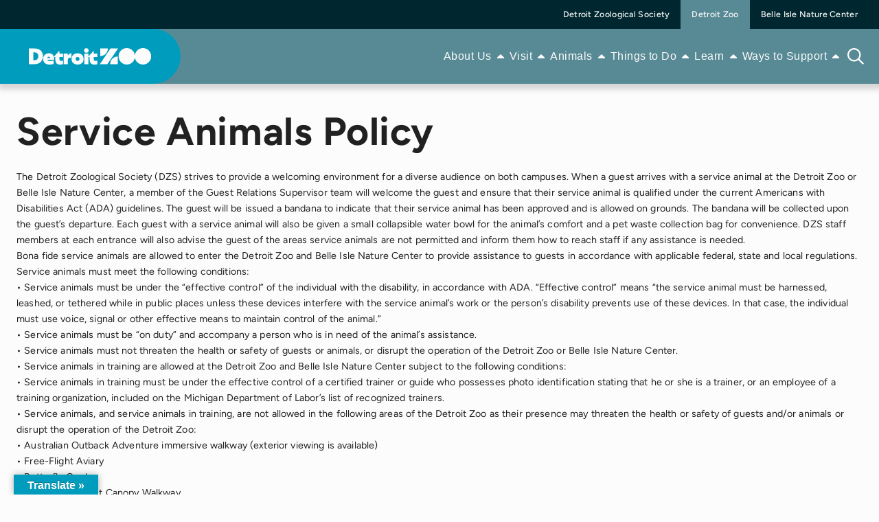

--- FILE ---
content_type: text/css
request_url: https://detroitzoo.org/wp-content/themes/detroitzoo/static/dist/4af86944e56813b4586b/core.bundle.css?ver=6.9
body_size: 494
content:
a,abbr,acronym,address,applet,article,aside,audio,b,big,blockquote,body,canvas,caption,center,cite,code,dd,del,details,dfn,div,dl,dt,em,embed,fieldset,figcaption,figure,footer,form,h1,h2,h3,h4,h5,h6,header,hgroup,html,i,iframe,img,ins,kbd,label,legend,li,mark,menu,nav,object,ol,output,p,pre,q,ruby,s,samp,section,small,span,strike,strong,sub,summary,sup,table,tbody,td,tfoot,th,thead,time,tr,tt,u,ul,var,video{border:0;font-size:100%;margin:0;padding:0;vertical-align:baseline}article,aside,details,figcaption,figure,footer,header,hgroup,menu,nav,section{display:block}body{line-height:1.3}ol,ul{list-style:none}blockquote,q{quotes:none}blockquote:after,blockquote:before,q:after,q:before{content:"";content:none}table{border-collapse:collapse;border-spacing:0}@font-face{font-display:swap;font-family:Figtree;font-style:italic;font-weight:300;src:url(https://fonts.gstatic.com/s/figtree/v9/_Xm9-HUzqDCFdgfMm4GnA4aZFrUvtOK3A-gdyEU.ttf) format("truetype")}@font-face{font-display:swap;font-family:Figtree;font-style:italic;font-weight:400;src:url(https://fonts.gstatic.com/s/figtree/v9/_Xm9-HUzqDCFdgfMm4GnA4aZFrUvtOK3A7YdyEU.ttf) format("truetype")}@font-face{font-display:swap;font-family:Figtree;font-style:italic;font-weight:500;src:url(https://fonts.gstatic.com/s/figtree/v9/_Xm9-HUzqDCFdgfMm4GnA4aZFrUvtOK3A4QdyEU.ttf) format("truetype")}@font-face{font-display:swap;font-family:Figtree;font-style:italic;font-weight:600;src:url(https://fonts.gstatic.com/s/figtree/v9/_Xm9-HUzqDCFdgfMm4GnA4aZFrUvtOK3A2gayEU.ttf) format("truetype")}@font-face{font-display:swap;font-family:Figtree;font-style:italic;font-weight:700;src:url(https://fonts.gstatic.com/s/figtree/v9/_Xm9-HUzqDCFdgfMm4GnA4aZFrUvtOK3A1EayEU.ttf) format("truetype")}@font-face{font-display:swap;font-family:Figtree;font-style:italic;font-weight:800;src:url(https://fonts.gstatic.com/s/figtree/v9/_Xm9-HUzqDCFdgfMm4GnA4aZFrUvtOK3AzYayEU.ttf) format("truetype")}@font-face{font-display:swap;font-family:Figtree;font-style:italic;font-weight:900;src:url(https://fonts.gstatic.com/s/figtree/v9/_Xm9-HUzqDCFdgfMm4GnA4aZFrUvtOK3Ax8ayEU.ttf) format("truetype")}@font-face{font-display:swap;font-family:Figtree;font-style:normal;font-weight:300;src:url(https://fonts.gstatic.com/s/figtree/v9/_Xmz-HUzqDCFdgfMsYiV_F7wfS-Bs_chQF5e.ttf) format("truetype")}@font-face{font-display:swap;font-family:Figtree;font-style:normal;font-weight:400;src:url(https://fonts.gstatic.com/s/figtree/v9/_Xmz-HUzqDCFdgfMsYiV_F7wfS-Bs_d_QF5e.ttf) format("truetype")}@font-face{font-display:swap;font-family:Figtree;font-style:normal;font-weight:500;src:url(https://fonts.gstatic.com/s/figtree/v9/_Xmz-HUzqDCFdgfMsYiV_F7wfS-Bs_dNQF5e.ttf) format("truetype")}@font-face{font-display:swap;font-family:Figtree;font-style:normal;font-weight:600;src:url(https://fonts.gstatic.com/s/figtree/v9/_Xmz-HUzqDCFdgfMsYiV_F7wfS-Bs_ehR15e.ttf) format("truetype")}@font-face{font-display:swap;font-family:Figtree;font-style:normal;font-weight:700;src:url(https://fonts.gstatic.com/s/figtree/v9/_Xmz-HUzqDCFdgfMsYiV_F7wfS-Bs_eYR15e.ttf) format("truetype")}@font-face{font-display:swap;font-family:Figtree;font-style:normal;font-weight:800;src:url(https://fonts.gstatic.com/s/figtree/v9/_Xmz-HUzqDCFdgfMsYiV_F7wfS-Bs_f_R15e.ttf) format("truetype")}@font-face{font-display:swap;font-family:Figtree;font-style:normal;font-weight:900;src:url(https://fonts.gstatic.com/s/figtree/v9/_Xmz-HUzqDCFdgfMsYiV_F7wfS-Bs_fWR15e.ttf) format("truetype")}html{color:#212121;font-family:Figtree,sans-serif;font-size:62.5%;height:fill-available;height:-moz-available;height:-webkit-fill-available;scroll-behavior:smooth;scroll-padding-top:80px}body{background-color:var(--wp--preset--color--custom-white)!important;margin:0;min-height:100vh;min-height:fill-available;min-height:-moz-available;min-height:-webkit-fill-available;padding:0}.wp-site-blocks{overflow:hidden;position:relative}.h1-strong{color:#212121;font-family:Figtree,sans-serif;font-size:64px;font-style:normal;font-weight:800;letter-spacing:.01em;line-height:72px}@media screen and (max-width:640px){.h1-strong{font-size:40px;line-height:48px}}.h1{color:#212121;font-family:Figtree,sans-serif;font-size:64px;font-style:normal;font-weight:400;letter-spacing:.01em;line-height:72px}@media screen and (max-width:640px){.h1{font-size:40px;line-height:48px}}.text-white{color:#fcfcfc}.text-black{color:#2d2926}.text-left{text-align:left}.text-center{text-align:center}.text-right{text-align:right}[v-cloak]{display:none}.vue-transition-fade-enter-active,.vue-transition-fade-leave-active{transition:opacity .5s ease}.vue-transition-fade-enter-from,.vue-transition-fade-leave-to{opacity:0}.visually-hidden:not(:focus):not(:active){clip:rect(0 0 0 0);clip-path:inset(50%);height:1px;overflow:hidden;position:absolute;white-space:nowrap;width:1px}

--- FILE ---
content_type: text/css
request_url: https://detroitzoo.org/wp-content/themes/detroitzoo/static/dist/4af86944e56813b4586b/components/modules/event-details.bundle.css?ver=6.9
body_size: 1329
content:
.icon-font-awesome[data-v-8ef8ac14]{box-sizing:content-box;display:var(--fa-display,inline-block);height:1em;overflow:visible;position:relative;vertical-align:-.125em;z-index:1}.global-link[data-v-266581ee]{align-items:center;background:none;border:none;cursor:pointer;display:inline-flex;font-family:Figtree,sans-serif;font-size:16px;font-weight:700;gap:8px;letter-spacing:.48px;line-height:24px;position:relative;text-align:center;text-decoration:none;transition:all .5s}.global-link span[data-v-266581ee]{position:relative;z-index:10}.global-link:hover .global-link__icon--arrow[data-v-266581ee]{transform:translateX(50%)}.global-link[data-v-266581ee]:disabled{cursor:default;filter:brightness(0);opacity:.3}.global-link--primary[data-v-266581ee],.global-link--secondary[data-v-266581ee]{border-radius:24px;overflow:hidden}.global-link--primary[data-v-266581ee]{color:var(--wp--preset--color--custom-white);padding:10px 26px}.global-link--primary[data-v-266581ee]:after,.global-link--primary[data-v-266581ee]:before{border-radius:24px;content:"";height:100%;left:50%;position:absolute;top:50%;transform:translate(-50%,-50%);transition:all .5s;width:100%;z-index:0}.global-link--primary[data-v-266581ee]:before{background-color:var(--wp--preset--color--custom-primary-5)}.global-link--primary[data-v-266581ee]:after{background-color:var(--wp--preset--color--custom-secondary-1);width:0}.global-link--primary[data-v-266581ee]:hover:after{width:110%}.global-link--secondary[data-v-266581ee]{border:2px solid var(--wp--preset--color--custom-primary-5);color:var(--wp--preset--color--custom-primary-6);padding:8px 24px}.global-link--secondary[data-v-266581ee]:after,.global-link--secondary[data-v-266581ee]:before{border-radius:24px;content:"";height:100%;left:50%;position:absolute;top:50%;transform:translate(-50%,-50%);transition:all .5s;width:100%;z-index:0}.global-link--secondary[data-v-266581ee]:before{background-color:var(--wp--preset--color--custom-white)}.global-link--secondary[data-v-266581ee]:after{background-color:#efedea;width:0}.global-link--secondary[data-v-266581ee]:hover:after{width:110%}.global-link--tertiary[data-v-266581ee]{color:var(--wp--preset--color--custom-primary-6);padding:8px 0;text-align:left}.global-link--tertiary.global-link--tertiary-light[data-v-266581ee]{color:var(--wp--preset--color--custom-white)}.global-link__icon-label[data-v-266581ee]{order:2}.global-link__icon[data-v-266581ee]{order:1;position:relative;transition:all .5s;z-index:1}.global-link__icon--right[data-v-266581ee]{order:3}.heading-bold[data-v-8315b114]{font-size:clamp(2rem,1.667vw,2.4rem);font-style:normal;font-weight:700;letter-spacing:.36px;line-height:1.2;margin:0 0 8px;text-wrap:pretty;transition:all .5s}.heading-bold--x-large[data-v-8315b114]{font-size:clamp(4rem,4.444vw,6.4rem);font-weight:800;letter-spacing:.64px;line-height:1.1;margin-bottom:8px}.heading-bold--large[data-v-8315b114]{font-size:clamp(2.8rem,2.5vw,3.6rem);margin:0 0 16px}@media screen and (max-width:480px){.heading-bold--large[data-v-8315b114]{margin:0 0 12px}}.heading-bold--medium[data-v-8315b114]{font-size:clamp(1.6rem,1.389vw,2rem)}.heading-bold--small[data-v-8315b114]{font-size:clamp(1.6rem,1.25vw,1.8rem)}.heading-bold--xsmall[data-v-8315b114]{font-size:clamp(1.4rem,1.111vw,1.6rem)}.heading-bold--dark[data-v-8315b114]{color:#212121}.heading-bold--light[data-v-8315b114]{color:var(--wp--preset--color--custom-white)}.heading-medium[data-v-4f20f9f2]{color:#212121;font-size:clamp(1.6rem,1.25vw,1.8rem);font-style:normal;font-weight:500;letter-spacing:.6px;line-height:1.2;margin:0 0 12px}@media screen and (max-width:768px){.heading-medium[data-v-4f20f9f2]{margin:0 0 8px}}.heading-medium--x-small[data-v-4f20f9f2]{font-size:14px}.heading-medium--small[data-v-4f20f9f2]{font-size:clamp(1.4rem,1.111vw,1.6rem)}.heading-medium--medium[data-v-4f20f9f2]{font-size:clamp(1.8rem,1.389vw,2rem)}.heading-medium--large[data-v-4f20f9f2]{font-size:clamp(2rem,1.667vw,2.4rem);line-height:1.5}.heading-medium--dark[data-v-4f20f9f2]{color:#212121}.heading-medium--light[data-v-4f20f9f2]{color:var(--wp--preset--color--custom-white)}.paragraph ul{list-style:disc;list-style-position:outside;margin:8px 0 0 25px}.paragraph li,.paragraph p{margin:0 0 10px}.paragraph p:last-of-type{margin:0}.paragraph a{color:var(--wp--preset--color--custom-primary-6);font-weight:700;transition:color .3s}.paragraph a:hover{color:var(--wp--preset--color--custom-primary-5)}.paragraph[data-v-3c03686f]{font-size:clamp(1.4rem,1.111vw,1.6rem);font-weight:400;letter-spacing:.01em;line-height:1.65;margin:0 0 24px;text-wrap:pretty}@media screen and (max-width:640px){.paragraph[data-v-3c03686f]{margin:0 0 16px}}.paragraph--large[data-v-3c03686f]{font-size:clamp(1.6rem,1.389vw,2rem);margin:0 0 24px}.paragraph--small[data-v-3c03686f]{font-size:clamp(1.2rem,1.111vw,1.4rem);margin:0}.paragraph--dark[data-v-3c03686f]{color:#212121}.paragraph--light[data-v-3c03686f]{color:var(--wp--preset--color--custom-white)}.colored-tag[data-v-75cf59dd]{background:var(--color-bg);border-radius:4px;color:var(--color-text);display:inline-block;flex-shrink:0;font-size:clamp(1.6rem,1.25vw,1.8rem);font-weight:400;letter-spacing:.54px;line-height:24px;padding:6px 16px}.colored-tag--small[data-v-75cf59dd]{font-size:1.4rem}.colored-tag--large[data-v-75cf59dd]{font-size:clamp(2rem,1.667vw,2.4rem)}.colored-tag--bold[data-v-75cf59dd]{font-weight:700}.event-details[data-v-f5a3f492]{background-color:var(--wp--preset--color--custom-white);font-family:Figtree}.event-details .event-details__hero[data-v-f5a3f492]{background-image:var(--background-image-desktop);background-position:50% 40%;background-size:cover;min-height:720px;position:relative;z-index:0}.event-details .event-details__hero[data-v-f5a3f492]:after{background:linear-gradient(90deg,#212121,rgba(33,33,33,0));content:"";height:100%;left:0;opacity:.6;position:absolute;top:0;width:100%;z-index:1}@media screen and (max-width:768px){.event-details .event-details__hero[data-v-f5a3f492]:after{background:linear-gradient(0,#212121,rgba(33,33,33,0))}}@media screen and (max-width:640px){.event-details .event-details__hero[data-v-f5a3f492]{background-image:var(--background-image-mobile)}}.event-details .event-details__hero-wrapper[data-v-f5a3f492]{align-items:center;display:flex;gap:56px;margin:0 auto;max-width:1300px;min-height:720px;padding:0 24px;position:relative;z-index:2}@media screen and (max-width:640px){.event-details .event-details__hero-wrapper[data-v-f5a3f492]{flex-direction:column;gap:0;justify-content:flex-end}}.event-details .event-details__hero-content-wrapper[data-v-f5a3f492],.event-details .event-details__hero-logo-wrapper[data-v-f5a3f492]{align-items:flex-end;display:flex;min-height:720px;position:relative;width:50%}@media screen and (max-width:640px){.event-details .event-details__hero-content-wrapper[data-v-f5a3f492],.event-details .event-details__hero-logo-wrapper[data-v-f5a3f492]{min-height:auto;order:2;width:100%}}.event-details .event-details__hero-logo-wrapper[data-v-f5a3f492]{align-items:center;justify-content:center}@media screen and (max-width:640px){.event-details .event-details__hero-logo-wrapper[data-v-f5a3f492]{flex-grow:1;order:1;padding:60px 0 0}}.event-details .event-details__hero-content[data-v-f5a3f492]{margin-bottom:110px;max-width:572px;width:100%;z-index:5}@media screen and (max-width:768px){.event-details .event-details__hero-content[data-v-f5a3f492]{box-sizing:border-box;margin-bottom:64px;transform:none;width:100%}}.event-details .event-details__hero-content .event-details__hero-heading[data-v-f5a3f492]{margin:0}@media screen and (max-width:640px){.event-details .event-details__hero-content[data-v-f5a3f492]{margin-bottom:40px}}.event-details .event-details__hero-logo[data-v-f5a3f492]{margin-top:80px;max-width:520px;width:100%}@media screen and (max-width:640px){.event-details .event-details__hero-logo[data-v-f5a3f492]{margin-top:0;max-width:340px}}.event-details .event-details__info[data-v-f5a3f492]{margin:0 auto -40px;position:relative}@media screen and (max-width:960px){.event-details .event-details__info[data-v-f5a3f492]{margin:0 auto}}.event-details .event-details__utility-bar-wrapper[data-v-f5a3f492]{margin:0 auto;max-width:1380px;position:relative;width:100%}@media screen and (max-width:960px){.event-details .event-details__utility-bar-wrapper[data-v-f5a3f492]{left:0;position:relative;transform:none}}.event-details .event-details__utility-bar[data-v-f5a3f492]{align-items:center;background-color:#efedea;border-radius:40px;box-shadow:2px 4px 8px 4px #00000029;box-sizing:border-box;display:inline-flex;font-size:16px;font-weight:700;gap:40px;height:80px;left:24px;padding:20px 40px;position:relative;top:0;transform:translateY(-50%);z-index:1}@media screen and (max-width:960px){.event-details .event-details__utility-bar[data-v-f5a3f492]{background:var(--wp--preset--color--custom-white);border-radius:0;box-shadow:none;flex-direction:column;gap:0;height:auto;padding:0 24px;position:static;transform:none;width:100%}}.event-details .event-details__utility-schedule-wrapper[data-v-f5a3f492],.event-details .event-details__utility-sponsor-wrapper[data-v-f5a3f492]{align-items:center;display:flex;gap:16px}@media screen and (max-width:960px){.event-details .event-details__utility-schedule-wrapper[data-v-f5a3f492],.event-details .event-details__utility-sponsor-wrapper[data-v-f5a3f492]{background-color:#efedea;box-shadow:2px 4px 8px 4px #00000029;justify-content:center;padding:20px 40px;width:100%}.event-details .event-details__utility-sponsor-wrapper[data-v-f5a3f492]{background-color:var(--wp--preset--color--custom-white);box-shadow:none;padding:20px 40px}}.event-details .event-details__utility-bar-status-description[data-v-f5a3f492]{margin:0;max-width:130px}@media screen and (max-width:960px){.event-details .event-details__utility-bar-status-description[data-v-f5a3f492]{max-width:95px}}.event-details .event-details__utility-cta-wrapper[data-v-f5a3f492]{align-items:center;display:flex;gap:24px}@media screen and (max-width:960px){.event-details .event-details__utility-cta-wrapper[data-v-f5a3f492]{flex-direction:column;margin:32px 0 26px}}.event-details .event-details__utility-bar-status-image[data-v-f5a3f492]{display:block}.event-details .event-details__utility-schedule[data-v-f5a3f492]{color:var(--wp--preset--color--custom-primary-6);display:flex;gap:9px;text-decoration:none}

--- FILE ---
content_type: text/css
request_url: https://detroitzoo.org/wp-content/themes/detroitzoo/static/dist/4af86944e56813b4586b/components/modules/rich-text-area-block.bundle.css?ver=6.9
body_size: 521
content:
.rich-text-area .rich-text-area__wrapper{display:flex;flex-direction:column;gap:40px}@media screen and (max-width:640px){.rich-text-area .rich-text-area__wrapper{gap:32px}}.rich-text-area h1{font-size:clamp(4rem,4.444vw,6.4rem);font-weight:700;letter-spacing:.64px;line-height:1.1;margin:0}.rich-text-area h2{font-size:clamp(2.8rem,2.5vw,3.6rem)}.rich-text-area h2,.rich-text-area h3{font-weight:700;letter-spacing:.36px;line-height:1.2;margin:0}.rich-text-area h3{font-size:clamp(2rem,1.667vw,2.4rem)}.rich-text-area p{font-size:clamp(1.4rem,1.111vw,1.6rem);font-weight:400;letter-spacing:.01em;line-height:1.65;margin:0;text-wrap:pretty}.rich-text-area p:last-of-type{margin:0}@media screen and (max-width:640px){.rich-text-area p{margin:0 0 16px}}.rich-text-area p a{color:var(--wp--preset--color--custom-primary-6);font-weight:700;transition:color .3s}.rich-text-area p a:hover{color:var(--wp--preset--color--custom-primary-5)}.rich-text-area ul{list-style:disc;padding:0 0 0 30px}.rich-text-area ol{list-style:decimal;padding:0 0 0 30px}.rich-text-area li{font-size:clamp(1.4rem,1.111vw,1.6rem);font-weight:400;letter-spacing:.01em;line-height:1.65;margin:0;text-wrap:pretty}.rich-text-area blockquote{background-color:#e7eef8;border-left:4px solid #0047bb;border-radius:0 56px 56px 0;font-size:clamp(2rem,1.667vw,2.4rem);padding:24px 40px}.rich-text-area blockquote p{font-size:clamp(2rem,1.667vw,2.4rem);line-height:1.5}.rich-text-area .rich-text-area__wrapper .gform_wrapper{display:flex;flex-direction:column;gap:48px;text-align:left}@media screen and (max-width:640px){.rich-text-area .rich-text-area__wrapper .gform_wrapper{gap:40px}}.rich-text-area .rich-text-area__wrapper .gform_wrapper form{display:flex;flex-direction:column;gap:48px}@media screen and (max-width:640px){.rich-text-area .rich-text-area__wrapper .gform_wrapper form{gap:40px}}.rich-text-area .rich-text-area__wrapper .gform_wrapper .gform_title{font-size:clamp(2.8rem,2.5vw,3.6rem);font-style:normal;font-weight:700;letter-spacing:.36px;line-height:1.2;margin:0 0 16px;text-wrap:pretty;transition:all .5s}.rich-text-area .rich-text-area__wrapper .gform_wrapper .gform_description{color:#2d2926;font-size:clamp(1.4rem,1.111vw,1.6rem);font-weight:400;letter-spacing:.01em;line-height:1.65;margin:0 0 8px;text-wrap:pretty}.rich-text-area .rich-text-area__wrapper .gform_wrapper .gform_fields{gap:48px;grid-template-columns:auto}@media screen and (max-width:640px){.rich-text-area .rich-text-area__wrapper .gform_wrapper .gform_fields{gap:24px}}.rich-text-area .rich-text-area__wrapper .gform_wrapper .gfield input.medium,.rich-text-area .rich-text-area__wrapper .gform_wrapper .gfield select.medium,.rich-text-area .rich-text-area__wrapper .gform_wrapper input:not([type=radio]):not([type=checkbox]):not([type=image]):not([type=file]){width:100%}.rich-text-area .rich-text-area__wrapper .gform_wrapper .gfield_label{color:#212121;font-size:clamp(1.4rem,1.111vw,1.6rem);font-style:normal;font-weight:500;letter-spacing:.6px;line-height:1.2;margin:0 0 8px}.rich-text-area .rich-text-area__wrapper .gform_wrapper input[type=color],.rich-text-area .rich-text-area__wrapper .gform_wrapper input[type=date],.rich-text-area .rich-text-area__wrapper .gform_wrapper input[type=datetime-local],.rich-text-area .rich-text-area__wrapper .gform_wrapper input[type=datetime],.rich-text-area .rich-text-area__wrapper .gform_wrapper input[type=email],.rich-text-area .rich-text-area__wrapper .gform_wrapper input[type=month],.rich-text-area .rich-text-area__wrapper .gform_wrapper input[type=number],.rich-text-area .rich-text-area__wrapper .gform_wrapper input[type=password],.rich-text-area .rich-text-area__wrapper .gform_wrapper input[type=search],.rich-text-area .rich-text-area__wrapper .gform_wrapper input[type=tel],.rich-text-area .rich-text-area__wrapper .gform_wrapper input[type=text],.rich-text-area .rich-text-area__wrapper .gform_wrapper input[type=time],.rich-text-area .rich-text-area__wrapper .gform_wrapper input[type=url],.rich-text-area .rich-text-area__wrapper .gform_wrapper input[type=week],.rich-text-area .rich-text-area__wrapper .gform_wrapper select,.rich-text-area .rich-text-area__wrapper .gform_wrapper textarea{border:1px solid #d7d2cb;border-radius:4px;box-shadow:1px 2px 4px 4px rgba(0,0,0,.08);padding:12px 16px}.rich-text-area .rich-text-area__wrapper .gform_wrapper .gchoice{margin:12px 0}.rich-text-area .rich-text-area__wrapper .gform_wrapper .gfield_header_item,.rich-text-area .rich-text-area__wrapper .gform_wrapper .gform_fileupload_rules,.rich-text-area .rich-text-area__wrapper .gform_wrapper .ginput_complex label{padding-top:8px}.rich-text-area .rich-text-area__wrapper .gform_wrapper .gform_footer,.rich-text-area .rich-text-area__wrapper .gform_wrapper .gform_page_footer{margin:0;padding:0}@media screen and (max-width:640px){.rich-text-area .rich-text-area__wrapper .gform_wrapper .gform_footer,.rich-text-area .rich-text-area__wrapper .gform_wrapper .gform_page_footer{justify-content:center}}.rich-text-area .rich-text-area__wrapper .gform_wrapper .gform_footer .gform_button{align-items:center;background-color:var(--wp--preset--color--custom-primary-5);border:none;border-radius:24px;color:var(--wp--preset--color--custom-white);cursor:pointer;display:inline-flex;font-family:Figtree,sans-serif;font-size:16px;font-weight:700;gap:8px;justify-content:center;letter-spacing:.48px;line-height:24px;min-width:162px;padding:10px 26px;position:relative;text-align:center;text-decoration:none;transition:all .5s;width:auto!important}.rich-text-area .gform_confirmation_wrapper .gform_confirmation_message{font-size:clamp(2.8rem,2.5vw,3.6rem);font-style:normal;font-weight:700;letter-spacing:.36px;line-height:1.2;margin:0 0 8px;text-align:center;text-wrap:pretty;transition:all .5s}.rich-text-area[data-v-10a2acc2]{position:relative}.rich-text-area__wrapper[data-v-10a2acc2]{margin:80px auto;max-width:1300px;padding:0 24px;position:relative}@media screen and (max-width:640px){.rich-text-area__wrapper[data-v-10a2acc2]{margin:64px auto}}.rich-text-area__wrapper--background[data-v-10a2acc2]{margin:0 auto;padding:80px 24px}@media screen and (max-width:640px){.rich-text-area__wrapper--background[data-v-10a2acc2]{padding:64px 24px}}.rich-text-area__image[data-v-10a2acc2]{display:block;width:100%}

--- FILE ---
content_type: text/css
request_url: https://detroitzoo.org/wp-content/uploads/master-slider/custom.css?ver=6.6
body_size: -445
content:
/*
===============================================================
 # CUSTOM CSS
 - Please do not edit this file. this file is generated by server-side code
 - Every changes here will be overwritten
===============================================================*/

.ms-slide-info.ms-dir-v.ms-align-left { left: 25px; top: 25px; font-size: 16px; color: #fff; }
.ms-slide.ms-slide-auto-height img { border-radius: 10px; } .ms-thumb-frame img { border-radius: 10px; } .myslides { margin-bottom: 3%; }

--- FILE ---
content_type: image/svg+xml
request_url: https://detroitzoo.org/wp-content/uploads/2024/05/dz-logo-horiz.svg
body_size: 712
content:
<svg width="179" height="24" viewBox="0 0 179 24" fill="none" xmlns="http://www.w3.org/2000/svg">
<g clip-path="url(#clip0_9648_43959)">
<path d="M47.0456 18.7433C47.9639 18.7433 48.8341 18.5749 49.6521 18.2902V23.4952C48.6296 23.7679 47.2421 24.0005 45.2932 24.0005C40.8221 24.0005 38.6165 21.3739 38.6165 16.8105V13.0651H36.399C36.3669 12.9288 36.3348 12.7925 36.2987 12.6641L44.2346 4.12279H44.5674V8.08068H49.6441V13.0651H44.5674V15.812C44.5674 17.8371 45.2612 18.7433 47.0456 18.7433ZM7.58296 17.8692H6.37594V6.17592H7.46266C12.1464 6.208 13.7744 8.74234 13.7744 11.7659C13.7744 14.7895 12.1143 17.8692 7.58296 17.8692ZM7.94386 0.557875H0V23.4551H8.00401C17.0667 23.4832 20.5714 17.4722 20.5714 11.7659C20.5714 6.05963 17.0667 0.557875 7.94386 0.557875ZM26.8351 14.4847C27.1679 13.1253 28.0742 12.5198 29.1288 12.5198C30.1273 12.5198 30.8812 13.0651 31.182 14.4847H26.8311H26.8351ZM36.2987 12.6641C35.2281 8.83056 32.4571 7.5674 29.2211 7.5674C24.6897 7.5674 20.8521 10.3784 20.8521 15.816C20.8521 21.2536 24.6576 23.9724 29.4617 23.9724C32 23.9724 34.0251 23.6997 35.9579 23.2466V18.0215C34.3258 18.595 32.3328 18.8957 30.4 18.8957C28.4672 18.8957 27.2882 18.2301 26.8952 16.9629H36.7719C36.796 15.4471 36.6596 14.1639 36.399 13.0651L36.2907 12.6722L36.2987 12.6641ZM61.8827 7.53532V13.8471C57.7123 13.815 56.806 15.3268 56.806 17.6526V23.4511H50.8551V8.08068H56.806V10.9799C57.8927 8.65412 60.01 7.47517 61.8827 7.53532ZM94.5684 13.0651V15.812C94.5684 17.8371 95.2622 18.7433 97.0426 18.7433C97.9569 18.7433 98.8231 18.5749 99.6371 18.2942V23.4992C98.6185 23.7679 97.2311 24.0005 95.2902 24.0005C90.819 24.0005 88.6135 21.3739 88.6135 16.8105V13.0651H86.7128V23.4551H80.7619V8.08068H86.7128V12.219L94.2356 4.1268H94.5684V8.08469H99.6411V13.0692H94.5684V13.0651ZM80.3689 3.51727C80.3689 1.64459 81.8807 0.132812 83.7534 0.132812C85.6261 0.132812 87.1378 1.64459 87.1378 3.51727C87.1378 5.38996 85.6261 6.90173 83.7534 6.90173C81.8807 6.90173 80.3689 5.38996 80.3689 3.51727ZM70.9734 18.6832C69.4336 18.6832 68.1624 17.6566 68.1624 15.7839C68.1624 13.9113 69.4336 12.8245 70.9734 12.8245C72.5133 12.8245 73.7524 13.8832 73.7524 15.7839C73.7524 17.6847 72.5133 18.6832 70.9734 18.6832ZM70.9734 7.5674C66.3218 7.5674 62.2115 10.3784 62.2115 15.8441C62.2115 21.3098 66.2296 23.9684 70.9734 23.9684C75.7173 23.9684 79.7033 21.3098 79.7033 15.8441C79.7033 10.3784 75.6251 7.5674 70.9734 7.5674Z" fill="#FCFCFC"/>
<path d="M166.252 0C160.233 0 155.26 4.46717 154.43 10.2737C153.604 4.46717 148.628 0 142.609 0C136.012 0 130.667 5.36541 130.667 11.986C130.667 18.6065 136.012 23.9719 142.609 23.9719C148.628 23.9719 153.6 19.5048 154.43 13.6982C155.256 19.5048 160.233 23.9719 166.252 23.9719C172.848 23.9719 178.194 18.6065 178.194 11.986C178.194 5.36541 172.848 0 166.252 0Z" fill="#FCFCFC"/>
<path d="M118.873 0.566406C118.873 0.566406 103.503 23.4035 103.354 23.4035H114.342L129.973 0.566406H118.873Z" fill="#FCFCFC"/>
<path d="M129.448 23.397H118.332C118.332 17.2577 123.308 12.2812 129.448 12.2812V23.397Z" fill="#FCFCFC"/>
<path d="M103.936 0.566406H115.052C115.052 6.70576 110.075 11.6822 103.936 11.6822V0.566406Z" fill="#FCFCFC"/>
</g>
<defs>
<clipPath id="clip0_9648_43959">
<rect width="178.193" height="24" fill="white"/>
</clipPath>
</defs>
</svg>


--- FILE ---
content_type: image/svg+xml
request_url: https://detroitzoo.org/wp-content/themes/detroitzoo/static/dist/e6f3c8bc0c507ff8e24d.svg
body_size: -347
content:
<svg width="32" height="32" viewBox="0 0 32 32" fill="none" xmlns="http://www.w3.org/2000/svg">
<path d="M21.25 13.75C21.25 11.0781 19.7969 8.64062 17.5 7.28125C15.1562 5.92188 12.2969 5.92188 10 7.28125C7.65625 8.64062 6.25 11.0781 6.25 13.75C6.25 16.4688 7.65625 18.9062 10 20.2656C12.2969 21.625 15.1562 21.625 17.5 20.2656C19.7969 18.9062 21.25 16.4688 21.25 13.75ZM19.7969 21.4375C18.1094 22.75 16 23.5 13.75 23.5C8.35938 23.5 4 19.1406 4 13.75C4 8.40625 8.35938 4 13.75 4C19.0938 4 23.5 8.40625 23.5 13.75C23.5 16.0469 22.7031 18.1562 21.3906 19.8438L27.2031 25.6562L28 26.4531L26.4062 28L25.6094 27.2031L19.7969 21.3906V21.4375Z" fill="#FCFCFC"/>
</svg>


--- FILE ---
content_type: image/svg+xml
request_url: https://detroitzoo.org/wp-content/themes/detroitzoo/static/dist/2c35bcdf9f8920ef209b.svg
body_size: -524
content:
<svg width="10" height="6" viewBox="0 0 10 6" fill="none" xmlns="http://www.w3.org/2000/svg">
<path d="M0 4.5L5 0L10 4.5V6H0V4.5Z" fill="#FCFCFC"/>
</svg>


--- FILE ---
content_type: image/svg+xml
request_url: https://detroitzoo.org/wp-content/uploads/2024/04/Frame-424.svg
body_size: -148
content:
<svg width="96" height="96" viewBox="0 0 96 96" fill="none" xmlns="http://www.w3.org/2000/svg">
<g clip-path="url(#clip0_6213_112153)">
<path d="M32 32C32 14.3269 46.3269 0 64 0L96 0C96 17.6731 81.6731 32 64 32L32 32Z" fill="#009CBD"/>
<path d="M96 64L64 64L64 32C81.673 32 96 46.327 96 64Z" fill="#FFB81C"/>
<rect x="31.5789" y="64" width="32" height="31.1579" rx="15.5789" transform="rotate(-90 31.5789 64)" fill="#212121"/>
<path d="M96 96C96 78.3269 81.6731 64 64 64L32 64C32 81.6731 46.3269 96 64 96L96 96Z" fill="#009A17"/>
<path d="M32 0V32H1.90735e-06C1.90735e-06 14.327 14.327 0 32 0Z" fill="#0047BB"/>
<path d="M32 64C32 81.6731 17.6731 96 1.90735e-06 96L-32 96L-32 64L32 64Z" fill="#EF60A3"/>
<path d="M32 64L1.90735e-06 64C3.45238e-06 46.3269 14.3269 32 32 32L32 64Z" fill="#97D700"/>
</g>
<defs>
<clipPath id="clip0_6213_112153">
<rect width="96" height="96" fill="white"/>
</clipPath>
</defs>
</svg>


--- FILE ---
content_type: application/javascript
request_url: https://detroitzoo.org/wp-content/themes/detroitzoo/static/dist/4af86944e56813b4586b/components/modules/rich-text-area-block.bundle.js?ver=6.9
body_size: 120764
content:
"use strict";
(self["webpackChunk"] = self["webpackChunk"] || []).push([[4160],{

/***/ 7452:
/***/ ((__unused_webpack_module, __unused_webpack___webpack_exports__, __webpack_require__) => {


// EXTERNAL MODULE: ./node_modules/vue/dist/vue.esm-bundler.js + 6 modules
var vue_esm_bundler = __webpack_require__(1284);
;// CONCATENATED MODULE: ./node_modules/babel-loader/lib/index.js!./node_modules/vue-loader/dist/index.js??ruleSet[1].rules[8].use[0]!./static/src/components/modules/rich-text-area-block/rich-text-area-block.vue?vue&type=script&setup=true&lang=js

const _withScopeId = n => (_pushScopeId("data-v-10a2acc2"), n = n(), _popScopeId(), n);
const _hoisted_1 = ["id"];
const _hoisted_2 = ["innerHTML"];
/* harmony default export */ const rich_text_area_blockvue_type_script_setup_true_lang_js = ({
  __name: 'rich-text-area-block',
  props: {
    model: {
      default: () => {
        return {};
      }
    }
  },
  setup(__props) {
    return (_ctx, _cache) => {
      return (0,vue_esm_bundler/* openBlock */.Wz)(), (0,vue_esm_bundler/* createElementBlock */.An)("section", {
        id: __props.model.anchorID,
        class: "rich-text-area",
        style: (0,vue_esm_bundler/* normalizeStyle */.c$)({
          backgroundColor: __props.model.backgroundColor || '#fcfcfc'
        })
      }, [(0,vue_esm_bundler/* createElementVNode */.QD)("div", {
        class: (0,vue_esm_bundler/* normalizeClass */.WN)(["rich-text-area__wrapper", {
          'rich-text-area__wrapper--background': __props.model.backgroundColor
        }]),
        innerHTML: __props.model.text
      }, null, 10 /* CLASS, PROPS */, _hoisted_2)], 12 /* STYLE, PROPS */, _hoisted_1);
    };
  }
});
;// CONCATENATED MODULE: ./static/src/components/modules/rich-text-area-block/rich-text-area-block.vue?vue&type=script&setup=true&lang=js
 
// EXTERNAL MODULE: ./node_modules/vue-loader/dist/exportHelper.js
var exportHelper = __webpack_require__(8152);
;// CONCATENATED MODULE: ./static/src/components/modules/rich-text-area-block/rich-text-area-block.vue



;



const __exports__ = /*#__PURE__*/(0,exportHelper/* default */.c)(rich_text_area_blockvue_type_script_setup_true_lang_js, [['__scopeId',"data-v-10a2acc2"]])

/* harmony default export */ const rich_text_area_block = (__exports__);
;// CONCATENATED MODULE: ./static/src/components/modules/rich-text-area-block/main.js


document.querySelectorAll(".module-rich-text-area").forEach($element => {
  const app = (0,vue_esm_bundler/* createApp */.W0)({
    components: {
      RichTextArea: rich_text_area_block
    }
  });
  app.mount($element);
});

/***/ }),

/***/ 8152:
/***/ ((__unused_webpack_module, exports) => {

var __webpack_unused_export__;

__webpack_unused_export__ = ({ value: true });
// runtime helper for setting properties on components
// in a tree-shakable way
exports.c = (sfc, props) => {
    const target = sfc.__vccOpts || sfc;
    for (const [key, val] of props) {
        target[key] = val;
    }
    return target;
};


/***/ }),

/***/ 1284:
/***/ ((__unused_webpack_module, __webpack_exports__, __webpack_require__) => {


// EXPORTS
__webpack_require__.d(__webpack_exports__, {
  ae: () => (/* reexport */ Fragment),
  S6: () => (/* reexport */ runtime_core_esm_bundler_computed),
  W0: () => (/* reexport */ createApp),
  Az: () => (/* reexport */ createBlock),
  g1: () => (/* reexport */ createCommentVNode),
  An: () => (/* reexport */ createElementBlock),
  QD: () => (/* reexport */ createBaseVNode),
  IL: () => (/* reexport */ createStaticVNode),
  mY: () => (/* reexport */ createTextVNode),
  K2: () => (/* reexport */ createVNode),
  _M: () => (/* reexport */ defineComponent),
  h: () => (/* reexport */ h),
  o$: () => (/* reexport */ nextTick),
  WN: () => (/* reexport */ shared_esm_bundler_normalizeClass),
  c$: () => (/* reexport */ shared_esm_bundler_normalizeStyle),
  GE: () => (/* reexport */ onBeforeUnmount),
  u2: () => (/* reexport */ onMounted),
  Wz: () => (/* reexport */ openBlock),
  ii: () => (/* reexport */ popScopeId),
  ED: () => (/* reexport */ pushScopeId),
  cB: () => (/* reexport */ reactive),
  qo: () => (/* reexport */ ref),
  mi: () => (/* reexport */ renderList),
  oF: () => (/* reexport */ renderSlot),
  E1: () => (/* reexport */ resolveComponent),
  iS: () => (/* reexport */ resolveDirective),
  WY: () => (/* reexport */ resolveDynamicComponent),
  WA: () => (/* reexport */ toDisplayString),
  KV: () => (/* reexport */ unref),
  Ip: () => (/* reexport */ vModelSelect),
  Og: () => (/* reexport */ vModelText),
  Kg: () => (/* reexport */ watch),
  Ql: () => (/* reexport */ withCtx),
  wt: () => (/* reexport */ withDirectives),
  Y7: () => (/* reexport */ withModifiers)
});

// UNUSED EXPORTS: BaseTransition, BaseTransitionPropsValidators, Comment, DeprecationTypes, EffectScope, ErrorCodes, ErrorTypeStrings, KeepAlive, ReactiveEffect, Static, Suspense, Teleport, Text, TrackOpTypes, Transition, TransitionGroup, TriggerOpTypes, VueElement, assertNumber, callWithAsyncErrorHandling, callWithErrorHandling, camelize, capitalize, cloneVNode, compatUtils, compile, createHydrationRenderer, createPropsRestProxy, createRenderer, createSSRApp, createSlots, customRef, defineAsyncComponent, defineCustomElement, defineEmits, defineExpose, defineModel, defineOptions, defineProps, defineSSRCustomElement, defineSlots, devtools, effect, effectScope, getCurrentInstance, getCurrentScope, getTransitionRawChildren, guardReactiveProps, handleError, hasInjectionContext, hydrate, initCustomFormatter, initDirectivesForSSR, inject, isMemoSame, isProxy, isReactive, isReadonly, isRef, isRuntimeOnly, isShallow, isVNode, markRaw, mergeDefaults, mergeModels, mergeProps, normalizeProps, onActivated, onBeforeMount, onBeforeUpdate, onDeactivated, onErrorCaptured, onRenderTracked, onRenderTriggered, onScopeDispose, onServerPrefetch, onUnmounted, onUpdated, provide, proxyRefs, queuePostFlushCb, readonly, registerRuntimeCompiler, render, resolveFilter, resolveTransitionHooks, setBlockTracking, setDevtoolsHook, setTransitionHooks, shallowReactive, shallowReadonly, shallowRef, ssrContextKey, ssrUtils, stop, toHandlerKey, toHandlers, toRaw, toRef, toRefs, toValue, transformVNodeArgs, triggerRef, useAttrs, useCssModule, useCssVars, useModel, useSSRContext, useSlots, useTransitionState, vModelCheckbox, vModelDynamic, vModelRadio, vShow, version, warn, watchEffect, watchPostEffect, watchSyncEffect, withAsyncContext, withDefaults, withKeys, withMemo, withScopeId

// NAMESPACE OBJECT: ./node_modules/@vue/runtime-dom/dist/runtime-dom.esm-bundler.js
var runtime_dom_esm_bundler_namespaceObject = {};
__webpack_require__.r(runtime_dom_esm_bundler_namespaceObject);
__webpack_require__.d(runtime_dom_esm_bundler_namespaceObject, {
  BaseTransition: () => (BaseTransition),
  BaseTransitionPropsValidators: () => (BaseTransitionPropsValidators),
  Comment: () => (Comment),
  DeprecationTypes: () => (DeprecationTypes),
  EffectScope: () => (EffectScope),
  ErrorCodes: () => (ErrorCodes),
  ErrorTypeStrings: () => (ErrorTypeStrings),
  Fragment: () => (Fragment),
  KeepAlive: () => (KeepAlive),
  ReactiveEffect: () => (ReactiveEffect),
  Static: () => (Static),
  Suspense: () => (Suspense),
  Teleport: () => (Teleport),
  Text: () => (Text),
  TrackOpTypes: () => (TrackOpTypes),
  Transition: () => (Transition),
  TransitionGroup: () => (TransitionGroup),
  TriggerOpTypes: () => (TriggerOpTypes),
  VueElement: () => (VueElement),
  assertNumber: () => (assertNumber),
  callWithAsyncErrorHandling: () => (callWithAsyncErrorHandling),
  callWithErrorHandling: () => (callWithErrorHandling),
  camelize: () => (camelize),
  capitalize: () => (shared_esm_bundler_capitalize),
  cloneVNode: () => (cloneVNode),
  compatUtils: () => (compatUtils),
  computed: () => (runtime_core_esm_bundler_computed),
  createApp: () => (createApp),
  createBlock: () => (createBlock),
  createCommentVNode: () => (createCommentVNode),
  createElementBlock: () => (createElementBlock),
  createElementVNode: () => (createBaseVNode),
  createHydrationRenderer: () => (createHydrationRenderer),
  createPropsRestProxy: () => (createPropsRestProxy),
  createRenderer: () => (createRenderer),
  createSSRApp: () => (createSSRApp),
  createSlots: () => (createSlots),
  createStaticVNode: () => (createStaticVNode),
  createTextVNode: () => (createTextVNode),
  createVNode: () => (createVNode),
  customRef: () => (customRef),
  defineAsyncComponent: () => (defineAsyncComponent),
  defineComponent: () => (defineComponent),
  defineCustomElement: () => (defineCustomElement),
  defineEmits: () => (defineEmits),
  defineExpose: () => (defineExpose),
  defineModel: () => (defineModel),
  defineOptions: () => (defineOptions),
  defineProps: () => (defineProps),
  defineSSRCustomElement: () => (defineSSRCustomElement),
  defineSlots: () => (defineSlots),
  devtools: () => (devtools),
  effect: () => (effect),
  effectScope: () => (effectScope),
  getCurrentInstance: () => (getCurrentInstance),
  getCurrentScope: () => (getCurrentScope),
  getTransitionRawChildren: () => (getTransitionRawChildren),
  guardReactiveProps: () => (guardReactiveProps),
  h: () => (h),
  handleError: () => (handleError),
  hasInjectionContext: () => (hasInjectionContext),
  hydrate: () => (hydrate),
  initCustomFormatter: () => (runtime_core_esm_bundler_initCustomFormatter),
  initDirectivesForSSR: () => (initDirectivesForSSR),
  inject: () => (inject),
  isMemoSame: () => (isMemoSame),
  isProxy: () => (isProxy),
  isReactive: () => (isReactive),
  isReadonly: () => (isReadonly),
  isRef: () => (isRef),
  isRuntimeOnly: () => (runtime_core_esm_bundler_isRuntimeOnly),
  isShallow: () => (isShallow),
  isVNode: () => (isVNode),
  markRaw: () => (markRaw),
  mergeDefaults: () => (mergeDefaults),
  mergeModels: () => (mergeModels),
  mergeProps: () => (mergeProps),
  nextTick: () => (nextTick),
  normalizeClass: () => (shared_esm_bundler_normalizeClass),
  normalizeProps: () => (normalizeProps),
  normalizeStyle: () => (shared_esm_bundler_normalizeStyle),
  onActivated: () => (onActivated),
  onBeforeMount: () => (onBeforeMount),
  onBeforeUnmount: () => (onBeforeUnmount),
  onBeforeUpdate: () => (onBeforeUpdate),
  onDeactivated: () => (onDeactivated),
  onErrorCaptured: () => (onErrorCaptured),
  onMounted: () => (onMounted),
  onRenderTracked: () => (onRenderTracked),
  onRenderTriggered: () => (onRenderTriggered),
  onScopeDispose: () => (onScopeDispose),
  onServerPrefetch: () => (onServerPrefetch),
  onUnmounted: () => (onUnmounted),
  onUpdated: () => (onUpdated),
  openBlock: () => (openBlock),
  popScopeId: () => (popScopeId),
  provide: () => (provide),
  proxyRefs: () => (proxyRefs),
  pushScopeId: () => (pushScopeId),
  queuePostFlushCb: () => (queuePostFlushCb),
  reactive: () => (reactive),
  readonly: () => (readonly),
  ref: () => (ref),
  registerRuntimeCompiler: () => (registerRuntimeCompiler),
  render: () => (render),
  renderList: () => (renderList),
  renderSlot: () => (renderSlot),
  resolveComponent: () => (resolveComponent),
  resolveDirective: () => (resolveDirective),
  resolveDynamicComponent: () => (resolveDynamicComponent),
  resolveFilter: () => (resolveFilter),
  resolveTransitionHooks: () => (resolveTransitionHooks),
  setBlockTracking: () => (setBlockTracking),
  setDevtoolsHook: () => (setDevtoolsHook),
  setTransitionHooks: () => (setTransitionHooks),
  shallowReactive: () => (shallowReactive),
  shallowReadonly: () => (shallowReadonly),
  shallowRef: () => (shallowRef),
  ssrContextKey: () => (ssrContextKey),
  ssrUtils: () => (ssrUtils),
  stop: () => (stop),
  toDisplayString: () => (toDisplayString),
  toHandlerKey: () => (toHandlerKey),
  toHandlers: () => (toHandlers),
  toRaw: () => (reactivity_esm_bundler_toRaw),
  toRef: () => (toRef),
  toRefs: () => (toRefs),
  toValue: () => (toValue),
  transformVNodeArgs: () => (transformVNodeArgs),
  triggerRef: () => (triggerRef),
  unref: () => (unref),
  useAttrs: () => (useAttrs),
  useCssModule: () => (useCssModule),
  useCssVars: () => (useCssVars),
  useModel: () => (useModel),
  useSSRContext: () => (useSSRContext),
  useSlots: () => (useSlots),
  useTransitionState: () => (useTransitionState),
  vModelCheckbox: () => (vModelCheckbox),
  vModelDynamic: () => (vModelDynamic),
  vModelRadio: () => (vModelRadio),
  vModelSelect: () => (vModelSelect),
  vModelText: () => (vModelText),
  vShow: () => (vShow),
  version: () => (version),
  warn: () => (runtime_core_esm_bundler_warn),
  watch: () => (watch),
  watchEffect: () => (watchEffect),
  watchPostEffect: () => (watchPostEffect),
  watchSyncEffect: () => (watchSyncEffect),
  withAsyncContext: () => (withAsyncContext),
  withCtx: () => (withCtx),
  withDefaults: () => (withDefaults),
  withDirectives: () => (withDirectives),
  withKeys: () => (withKeys),
  withMemo: () => (withMemo),
  withModifiers: () => (withModifiers),
  withScopeId: () => (withScopeId)
});

;// CONCATENATED MODULE: ./node_modules/@vue/shared/dist/shared.esm-bundler.js
/**
* @vue/shared v3.4.15
* (c) 2018-present Yuxi (Evan) You and Vue contributors
* @license MIT
**/
function shared_esm_bundler_makeMap(str, expectsLowerCase) {
  const set = new Set(str.split(","));
  return expectsLowerCase ? (val) => set.has(val.toLowerCase()) : (val) => set.has(val);
}

const EMPTY_OBJ =  false ? 0 : {};
const EMPTY_ARR =  false ? 0 : [];
const shared_esm_bundler_NOOP = () => {
};
const shared_esm_bundler_NO = () => false;
const isOn = (key) => key.charCodeAt(0) === 111 && key.charCodeAt(1) === 110 && // uppercase letter
(key.charCodeAt(2) > 122 || key.charCodeAt(2) < 97);
const isModelListener = (key) => key.startsWith("onUpdate:");
const shared_esm_bundler_extend = Object.assign;
const remove = (arr, el) => {
  const i = arr.indexOf(el);
  if (i > -1) {
    arr.splice(i, 1);
  }
};
const shared_esm_bundler_hasOwnProperty = Object.prototype.hasOwnProperty;
const shared_esm_bundler_hasOwn = (val, key) => shared_esm_bundler_hasOwnProperty.call(val, key);
const shared_esm_bundler_isArray = Array.isArray;
const isMap = (val) => toTypeString(val) === "[object Map]";
const isSet = (val) => toTypeString(val) === "[object Set]";
const isDate = (val) => toTypeString(val) === "[object Date]";
const isRegExp = (val) => toTypeString(val) === "[object RegExp]";
const isFunction = (val) => typeof val === "function";
const shared_esm_bundler_isString = (val) => typeof val === "string";
const isSymbol = (val) => typeof val === "symbol";
const shared_esm_bundler_isObject = (val) => val !== null && typeof val === "object";
const isPromise = (val) => {
  return (shared_esm_bundler_isObject(val) || isFunction(val)) && isFunction(val.then) && isFunction(val.catch);
};
const objectToString = Object.prototype.toString;
const toTypeString = (value) => objectToString.call(value);
const shared_esm_bundler_toRawType = (value) => {
  return toTypeString(value).slice(8, -1);
};
const isPlainObject = (val) => toTypeString(val) === "[object Object]";
const isIntegerKey = (key) => shared_esm_bundler_isString(key) && key !== "NaN" && key[0] !== "-" && "" + parseInt(key, 10) === key;
const isReservedProp = /* @__PURE__ */ shared_esm_bundler_makeMap(
  // the leading comma is intentional so empty string "" is also included
  ",key,ref,ref_for,ref_key,onVnodeBeforeMount,onVnodeMounted,onVnodeBeforeUpdate,onVnodeUpdated,onVnodeBeforeUnmount,onVnodeUnmounted"
);
const shared_esm_bundler_isBuiltInDirective = /* @__PURE__ */ shared_esm_bundler_makeMap(
  "bind,cloak,else-if,else,for,html,if,model,on,once,pre,show,slot,text,memo"
);
const cacheStringFunction = (fn) => {
  const cache = /* @__PURE__ */ Object.create(null);
  return (str) => {
    const hit = cache[str];
    return hit || (cache[str] = fn(str));
  };
};
const camelizeRE = /-(\w)/g;
const camelize = cacheStringFunction((str) => {
  return str.replace(camelizeRE, (_, c) => c ? c.toUpperCase() : "");
});
const hyphenateRE = /\B([A-Z])/g;
const shared_esm_bundler_hyphenate = cacheStringFunction(
  (str) => str.replace(hyphenateRE, "-$1").toLowerCase()
);
const shared_esm_bundler_capitalize = cacheStringFunction((str) => {
  return str.charAt(0).toUpperCase() + str.slice(1);
});
const toHandlerKey = cacheStringFunction((str) => {
  const s = str ? `on${shared_esm_bundler_capitalize(str)}` : ``;
  return s;
});
const hasChanged = (value, oldValue) => !Object.is(value, oldValue);
const invokeArrayFns = (fns, arg) => {
  for (let i = 0; i < fns.length; i++) {
    fns[i](arg);
  }
};
const def = (obj, key, value) => {
  Object.defineProperty(obj, key, {
    configurable: true,
    enumerable: false,
    value
  });
};
const looseToNumber = (val) => {
  const n = parseFloat(val);
  return isNaN(n) ? val : n;
};
const toNumber = (val) => {
  const n = shared_esm_bundler_isString(val) ? Number(val) : NaN;
  return isNaN(n) ? val : n;
};
let _globalThis;
const getGlobalThis = () => {
  return _globalThis || (_globalThis = typeof globalThis !== "undefined" ? globalThis : typeof self !== "undefined" ? self : typeof window !== "undefined" ? window : typeof __webpack_require__.g !== "undefined" ? __webpack_require__.g : {});
};
const identRE = /^[_$a-zA-Z\xA0-\uFFFF][_$a-zA-Z0-9\xA0-\uFFFF]*$/;
function genPropsAccessExp(name) {
  return identRE.test(name) ? `__props.${name}` : `__props[${JSON.stringify(name)}]`;
}

const PatchFlags = {
  "TEXT": 1,
  "1": "TEXT",
  "CLASS": 2,
  "2": "CLASS",
  "STYLE": 4,
  "4": "STYLE",
  "PROPS": 8,
  "8": "PROPS",
  "FULL_PROPS": 16,
  "16": "FULL_PROPS",
  "NEED_HYDRATION": 32,
  "32": "NEED_HYDRATION",
  "STABLE_FRAGMENT": 64,
  "64": "STABLE_FRAGMENT",
  "KEYED_FRAGMENT": 128,
  "128": "KEYED_FRAGMENT",
  "UNKEYED_FRAGMENT": 256,
  "256": "UNKEYED_FRAGMENT",
  "NEED_PATCH": 512,
  "512": "NEED_PATCH",
  "DYNAMIC_SLOTS": 1024,
  "1024": "DYNAMIC_SLOTS",
  "DEV_ROOT_FRAGMENT": 2048,
  "2048": "DEV_ROOT_FRAGMENT",
  "HOISTED": -1,
  "-1": "HOISTED",
  "BAIL": -2,
  "-2": "BAIL"
};
const PatchFlagNames = {
  [1]: `TEXT`,
  [2]: `CLASS`,
  [4]: `STYLE`,
  [8]: `PROPS`,
  [16]: `FULL_PROPS`,
  [32]: `NEED_HYDRATION`,
  [64]: `STABLE_FRAGMENT`,
  [128]: `KEYED_FRAGMENT`,
  [256]: `UNKEYED_FRAGMENT`,
  [512]: `NEED_PATCH`,
  [1024]: `DYNAMIC_SLOTS`,
  [2048]: `DEV_ROOT_FRAGMENT`,
  [-1]: `HOISTED`,
  [-2]: `BAIL`
};

const ShapeFlags = {
  "ELEMENT": 1,
  "1": "ELEMENT",
  "FUNCTIONAL_COMPONENT": 2,
  "2": "FUNCTIONAL_COMPONENT",
  "STATEFUL_COMPONENT": 4,
  "4": "STATEFUL_COMPONENT",
  "TEXT_CHILDREN": 8,
  "8": "TEXT_CHILDREN",
  "ARRAY_CHILDREN": 16,
  "16": "ARRAY_CHILDREN",
  "SLOTS_CHILDREN": 32,
  "32": "SLOTS_CHILDREN",
  "TELEPORT": 64,
  "64": "TELEPORT",
  "SUSPENSE": 128,
  "128": "SUSPENSE",
  "COMPONENT_SHOULD_KEEP_ALIVE": 256,
  "256": "COMPONENT_SHOULD_KEEP_ALIVE",
  "COMPONENT_KEPT_ALIVE": 512,
  "512": "COMPONENT_KEPT_ALIVE",
  "COMPONENT": 6,
  "6": "COMPONENT"
};

const SlotFlags = {
  "STABLE": 1,
  "1": "STABLE",
  "DYNAMIC": 2,
  "2": "DYNAMIC",
  "FORWARDED": 3,
  "3": "FORWARDED"
};
const slotFlagsText = {
  [1]: "STABLE",
  [2]: "DYNAMIC",
  [3]: "FORWARDED"
};

const GLOBALS_ALLOWED = "Infinity,undefined,NaN,isFinite,isNaN,parseFloat,parseInt,decodeURI,decodeURIComponent,encodeURI,encodeURIComponent,Math,Number,Date,Array,Object,Boolean,String,RegExp,Map,Set,JSON,Intl,BigInt,console,Error";
const isGloballyAllowed = /* @__PURE__ */ shared_esm_bundler_makeMap(GLOBALS_ALLOWED);
const isGloballyWhitelisted = (/* unused pure expression or super */ null && (isGloballyAllowed));

const range = 2;
function generateCodeFrame(source, start = 0, end = source.length) {
  let lines = source.split(/(\r?\n)/);
  const newlineSequences = lines.filter((_, idx) => idx % 2 === 1);
  lines = lines.filter((_, idx) => idx % 2 === 0);
  let count = 0;
  const res = [];
  for (let i = 0; i < lines.length; i++) {
    count += lines[i].length + (newlineSequences[i] && newlineSequences[i].length || 0);
    if (count >= start) {
      for (let j = i - range; j <= i + range || end > count; j++) {
        if (j < 0 || j >= lines.length)
          continue;
        const line = j + 1;
        res.push(
          `${line}${" ".repeat(Math.max(3 - String(line).length, 0))}|  ${lines[j]}`
        );
        const lineLength = lines[j].length;
        const newLineSeqLength = newlineSequences[j] && newlineSequences[j].length || 0;
        if (j === i) {
          const pad = start - (count - (lineLength + newLineSeqLength));
          const length = Math.max(
            1,
            end > count ? lineLength - pad : end - start
          );
          res.push(`   |  ` + " ".repeat(pad) + "^".repeat(length));
        } else if (j > i) {
          if (end > count) {
            const length = Math.max(Math.min(end - count, lineLength), 1);
            res.push(`   |  ` + "^".repeat(length));
          }
          count += lineLength + newLineSeqLength;
        }
      }
      break;
    }
  }
  return res.join("\n");
}

function shared_esm_bundler_normalizeStyle(value) {
  if (shared_esm_bundler_isArray(value)) {
    const res = {};
    for (let i = 0; i < value.length; i++) {
      const item = value[i];
      const normalized = shared_esm_bundler_isString(item) ? parseStringStyle(item) : shared_esm_bundler_normalizeStyle(item);
      if (normalized) {
        for (const key in normalized) {
          res[key] = normalized[key];
        }
      }
    }
    return res;
  } else if (shared_esm_bundler_isString(value) || shared_esm_bundler_isObject(value)) {
    return value;
  }
}
const listDelimiterRE = /;(?![^(]*\))/g;
const propertyDelimiterRE = /:([^]+)/;
const styleCommentRE = /\/\*[^]*?\*\//g;
function parseStringStyle(cssText) {
  const ret = {};
  cssText.replace(styleCommentRE, "").split(listDelimiterRE).forEach((item) => {
    if (item) {
      const tmp = item.split(propertyDelimiterRE);
      tmp.length > 1 && (ret[tmp[0].trim()] = tmp[1].trim());
    }
  });
  return ret;
}
function shared_esm_bundler_stringifyStyle(styles) {
  let ret = "";
  if (!styles || shared_esm_bundler_isString(styles)) {
    return ret;
  }
  for (const key in styles) {
    const value = styles[key];
    const normalizedKey = key.startsWith(`--`) ? key : shared_esm_bundler_hyphenate(key);
    if (shared_esm_bundler_isString(value) || typeof value === "number") {
      ret += `${normalizedKey}:${value};`;
    }
  }
  return ret;
}
function shared_esm_bundler_normalizeClass(value) {
  let res = "";
  if (shared_esm_bundler_isString(value)) {
    res = value;
  } else if (shared_esm_bundler_isArray(value)) {
    for (let i = 0; i < value.length; i++) {
      const normalized = shared_esm_bundler_normalizeClass(value[i]);
      if (normalized) {
        res += normalized + " ";
      }
    }
  } else if (shared_esm_bundler_isObject(value)) {
    for (const name in value) {
      if (value[name]) {
        res += name + " ";
      }
    }
  }
  return res.trim();
}
function normalizeProps(props) {
  if (!props)
    return null;
  let { class: klass, style } = props;
  if (klass && !shared_esm_bundler_isString(klass)) {
    props.class = shared_esm_bundler_normalizeClass(klass);
  }
  if (style) {
    props.style = shared_esm_bundler_normalizeStyle(style);
  }
  return props;
}

const HTML_TAGS = "html,body,base,head,link,meta,style,title,address,article,aside,footer,header,hgroup,h1,h2,h3,h4,h5,h6,nav,section,div,dd,dl,dt,figcaption,figure,picture,hr,img,li,main,ol,p,pre,ul,a,b,abbr,bdi,bdo,br,cite,code,data,dfn,em,i,kbd,mark,q,rp,rt,ruby,s,samp,small,span,strong,sub,sup,time,u,var,wbr,area,audio,map,track,video,embed,object,param,source,canvas,script,noscript,del,ins,caption,col,colgroup,table,thead,tbody,td,th,tr,button,datalist,fieldset,form,input,label,legend,meter,optgroup,option,output,progress,select,textarea,details,dialog,menu,summary,template,blockquote,iframe,tfoot";
const SVG_TAGS = "svg,animate,animateMotion,animateTransform,circle,clipPath,color-profile,defs,desc,discard,ellipse,feBlend,feColorMatrix,feComponentTransfer,feComposite,feConvolveMatrix,feDiffuseLighting,feDisplacementMap,feDistantLight,feDropShadow,feFlood,feFuncA,feFuncB,feFuncG,feFuncR,feGaussianBlur,feImage,feMerge,feMergeNode,feMorphology,feOffset,fePointLight,feSpecularLighting,feSpotLight,feTile,feTurbulence,filter,foreignObject,g,hatch,hatchpath,image,line,linearGradient,marker,mask,mesh,meshgradient,meshpatch,meshrow,metadata,mpath,path,pattern,polygon,polyline,radialGradient,rect,set,solidcolor,stop,switch,symbol,text,textPath,title,tspan,unknown,use,view";
const MATH_TAGS = "annotation,annotation-xml,maction,maligngroup,malignmark,math,menclose,merror,mfenced,mfrac,mfraction,mglyph,mi,mlabeledtr,mlongdiv,mmultiscripts,mn,mo,mover,mpadded,mphantom,mprescripts,mroot,mrow,ms,mscarries,mscarry,msgroup,msline,mspace,msqrt,msrow,mstack,mstyle,msub,msubsup,msup,mtable,mtd,mtext,mtr,munder,munderover,none,semantics";
const VOID_TAGS = "area,base,br,col,embed,hr,img,input,link,meta,param,source,track,wbr";
const shared_esm_bundler_isHTMLTag = /* @__PURE__ */ shared_esm_bundler_makeMap(HTML_TAGS);
const shared_esm_bundler_isSVGTag = /* @__PURE__ */ shared_esm_bundler_makeMap(SVG_TAGS);
const shared_esm_bundler_isMathMLTag = /* @__PURE__ */ shared_esm_bundler_makeMap(MATH_TAGS);
const isVoidTag = /* @__PURE__ */ shared_esm_bundler_makeMap(VOID_TAGS);

const specialBooleanAttrs = `itemscope,allowfullscreen,formnovalidate,ismap,nomodule,novalidate,readonly`;
const isSpecialBooleanAttr = /* @__PURE__ */ shared_esm_bundler_makeMap(specialBooleanAttrs);
const shared_esm_bundler_isBooleanAttr = /* @__PURE__ */ shared_esm_bundler_makeMap(
  specialBooleanAttrs + `,async,autofocus,autoplay,controls,default,defer,disabled,hidden,inert,loop,open,required,reversed,scoped,seamless,checked,muted,multiple,selected`
);
function shared_esm_bundler_includeBooleanAttr(value) {
  return !!value || value === "";
}
const unsafeAttrCharRE = /[>/="'\u0009\u000a\u000c\u0020]/;
const attrValidationCache = {};
function isSSRSafeAttrName(name) {
  if (attrValidationCache.hasOwnProperty(name)) {
    return attrValidationCache[name];
  }
  const isUnsafe = unsafeAttrCharRE.test(name);
  if (isUnsafe) {
    console.error(`unsafe attribute name: ${name}`);
  }
  return attrValidationCache[name] = !isUnsafe;
}
const propsToAttrMap = {
  acceptCharset: "accept-charset",
  className: "class",
  htmlFor: "for",
  httpEquiv: "http-equiv"
};
const shared_esm_bundler_isKnownHtmlAttr = /* @__PURE__ */ (/* unused pure expression or super */ null && (shared_esm_bundler_makeMap(
  `accept,accept-charset,accesskey,action,align,allow,alt,async,autocapitalize,autocomplete,autofocus,autoplay,background,bgcolor,border,buffered,capture,challenge,charset,checked,cite,class,code,codebase,color,cols,colspan,content,contenteditable,contextmenu,controls,coords,crossorigin,csp,data,datetime,decoding,default,defer,dir,dirname,disabled,download,draggable,dropzone,enctype,enterkeyhint,for,form,formaction,formenctype,formmethod,formnovalidate,formtarget,headers,height,hidden,high,href,hreflang,http-equiv,icon,id,importance,inert,integrity,ismap,itemprop,keytype,kind,label,lang,language,loading,list,loop,low,manifest,max,maxlength,minlength,media,min,multiple,muted,name,novalidate,open,optimum,pattern,ping,placeholder,poster,preload,radiogroup,readonly,referrerpolicy,rel,required,reversed,rows,rowspan,sandbox,scope,scoped,selected,shape,size,sizes,slot,span,spellcheck,src,srcdoc,srclang,srcset,start,step,style,summary,tabindex,target,title,translate,type,usemap,value,width,wrap`
)));
const shared_esm_bundler_isKnownSvgAttr = /* @__PURE__ */ (/* unused pure expression or super */ null && (shared_esm_bundler_makeMap(
  `xmlns,accent-height,accumulate,additive,alignment-baseline,alphabetic,amplitude,arabic-form,ascent,attributeName,attributeType,azimuth,baseFrequency,baseline-shift,baseProfile,bbox,begin,bias,by,calcMode,cap-height,class,clip,clipPathUnits,clip-path,clip-rule,color,color-interpolation,color-interpolation-filters,color-profile,color-rendering,contentScriptType,contentStyleType,crossorigin,cursor,cx,cy,d,decelerate,descent,diffuseConstant,direction,display,divisor,dominant-baseline,dur,dx,dy,edgeMode,elevation,enable-background,end,exponent,fill,fill-opacity,fill-rule,filter,filterRes,filterUnits,flood-color,flood-opacity,font-family,font-size,font-size-adjust,font-stretch,font-style,font-variant,font-weight,format,from,fr,fx,fy,g1,g2,glyph-name,glyph-orientation-horizontal,glyph-orientation-vertical,glyphRef,gradientTransform,gradientUnits,hanging,height,href,hreflang,horiz-adv-x,horiz-origin-x,id,ideographic,image-rendering,in,in2,intercept,k,k1,k2,k3,k4,kernelMatrix,kernelUnitLength,kerning,keyPoints,keySplines,keyTimes,lang,lengthAdjust,letter-spacing,lighting-color,limitingConeAngle,local,marker-end,marker-mid,marker-start,markerHeight,markerUnits,markerWidth,mask,maskContentUnits,maskUnits,mathematical,max,media,method,min,mode,name,numOctaves,offset,opacity,operator,order,orient,orientation,origin,overflow,overline-position,overline-thickness,panose-1,paint-order,path,pathLength,patternContentUnits,patternTransform,patternUnits,ping,pointer-events,points,pointsAtX,pointsAtY,pointsAtZ,preserveAlpha,preserveAspectRatio,primitiveUnits,r,radius,referrerPolicy,refX,refY,rel,rendering-intent,repeatCount,repeatDur,requiredExtensions,requiredFeatures,restart,result,rotate,rx,ry,scale,seed,shape-rendering,slope,spacing,specularConstant,specularExponent,speed,spreadMethod,startOffset,stdDeviation,stemh,stemv,stitchTiles,stop-color,stop-opacity,strikethrough-position,strikethrough-thickness,string,stroke,stroke-dasharray,stroke-dashoffset,stroke-linecap,stroke-linejoin,stroke-miterlimit,stroke-opacity,stroke-width,style,surfaceScale,systemLanguage,tabindex,tableValues,target,targetX,targetY,text-anchor,text-decoration,text-rendering,textLength,to,transform,transform-origin,type,u1,u2,underline-position,underline-thickness,unicode,unicode-bidi,unicode-range,units-per-em,v-alphabetic,v-hanging,v-ideographic,v-mathematical,values,vector-effect,version,vert-adv-y,vert-origin-x,vert-origin-y,viewBox,viewTarget,visibility,width,widths,word-spacing,writing-mode,x,x-height,x1,x2,xChannelSelector,xlink:actuate,xlink:arcrole,xlink:href,xlink:role,xlink:show,xlink:title,xlink:type,xmlns:xlink,xml:base,xml:lang,xml:space,y,y1,y2,yChannelSelector,z,zoomAndPan`
)));
function shared_esm_bundler_isRenderableAttrValue(value) {
  if (value == null) {
    return false;
  }
  const type = typeof value;
  return type === "string" || type === "number" || type === "boolean";
}

const escapeRE = /["'&<>]/;
function escapeHtml(string) {
  const str = "" + string;
  const match = escapeRE.exec(str);
  if (!match) {
    return str;
  }
  let html = "";
  let escaped;
  let index;
  let lastIndex = 0;
  for (index = match.index; index < str.length; index++) {
    switch (str.charCodeAt(index)) {
      case 34:
        escaped = "&quot;";
        break;
      case 38:
        escaped = "&amp;";
        break;
      case 39:
        escaped = "&#39;";
        break;
      case 60:
        escaped = "&lt;";
        break;
      case 62:
        escaped = "&gt;";
        break;
      default:
        continue;
    }
    if (lastIndex !== index) {
      html += str.slice(lastIndex, index);
    }
    lastIndex = index + 1;
    html += escaped;
  }
  return lastIndex !== index ? html + str.slice(lastIndex, index) : html;
}
const commentStripRE = /^-?>|<!--|-->|--!>|<!-$/g;
function escapeHtmlComment(src) {
  return src.replace(commentStripRE, "");
}

function looseCompareArrays(a, b) {
  if (a.length !== b.length)
    return false;
  let equal = true;
  for (let i = 0; equal && i < a.length; i++) {
    equal = looseEqual(a[i], b[i]);
  }
  return equal;
}
function looseEqual(a, b) {
  if (a === b)
    return true;
  let aValidType = isDate(a);
  let bValidType = isDate(b);
  if (aValidType || bValidType) {
    return aValidType && bValidType ? a.getTime() === b.getTime() : false;
  }
  aValidType = isSymbol(a);
  bValidType = isSymbol(b);
  if (aValidType || bValidType) {
    return a === b;
  }
  aValidType = shared_esm_bundler_isArray(a);
  bValidType = shared_esm_bundler_isArray(b);
  if (aValidType || bValidType) {
    return aValidType && bValidType ? looseCompareArrays(a, b) : false;
  }
  aValidType = shared_esm_bundler_isObject(a);
  bValidType = shared_esm_bundler_isObject(b);
  if (aValidType || bValidType) {
    if (!aValidType || !bValidType) {
      return false;
    }
    const aKeysCount = Object.keys(a).length;
    const bKeysCount = Object.keys(b).length;
    if (aKeysCount !== bKeysCount) {
      return false;
    }
    for (const key in a) {
      const aHasKey = a.hasOwnProperty(key);
      const bHasKey = b.hasOwnProperty(key);
      if (aHasKey && !bHasKey || !aHasKey && bHasKey || !looseEqual(a[key], b[key])) {
        return false;
      }
    }
  }
  return String(a) === String(b);
}
function looseIndexOf(arr, val) {
  return arr.findIndex((item) => looseEqual(item, val));
}

const toDisplayString = (val) => {
  return shared_esm_bundler_isString(val) ? val : val == null ? "" : shared_esm_bundler_isArray(val) || shared_esm_bundler_isObject(val) && (val.toString === objectToString || !isFunction(val.toString)) ? JSON.stringify(val, replacer, 2) : String(val);
};
const replacer = (_key, val) => {
  if (val && val.__v_isRef) {
    return replacer(_key, val.value);
  } else if (isMap(val)) {
    return {
      [`Map(${val.size})`]: [...val.entries()].reduce(
        (entries, [key, val2], i) => {
          entries[stringifySymbol(key, i) + " =>"] = val2;
          return entries;
        },
        {}
      )
    };
  } else if (isSet(val)) {
    return {
      [`Set(${val.size})`]: [...val.values()].map((v) => stringifySymbol(v))
    };
  } else if (isSymbol(val)) {
    return stringifySymbol(val);
  } else if (shared_esm_bundler_isObject(val) && !shared_esm_bundler_isArray(val) && !isPlainObject(val)) {
    return String(val);
  }
  return val;
};
const stringifySymbol = (v, i = "") => {
  var _a;
  return isSymbol(v) ? `Symbol(${(_a = v.description) != null ? _a : i})` : v;
};



;// CONCATENATED MODULE: ./node_modules/@vue/reactivity/dist/reactivity.esm-bundler.js
/**
* @vue/reactivity v3.4.15
* (c) 2018-present Yuxi (Evan) You and Vue contributors
* @license MIT
**/


function reactivity_esm_bundler_warn(msg, ...args) {
  console.warn(`[Vue warn] ${msg}`, ...args);
}

let activeEffectScope;
class EffectScope {
  constructor(detached = false) {
    this.detached = detached;
    /**
     * @internal
     */
    this._active = true;
    /**
     * @internal
     */
    this.effects = [];
    /**
     * @internal
     */
    this.cleanups = [];
    this.parent = activeEffectScope;
    if (!detached && activeEffectScope) {
      this.index = (activeEffectScope.scopes || (activeEffectScope.scopes = [])).push(
        this
      ) - 1;
    }
  }
  get active() {
    return this._active;
  }
  run(fn) {
    if (this._active) {
      const currentEffectScope = activeEffectScope;
      try {
        activeEffectScope = this;
        return fn();
      } finally {
        activeEffectScope = currentEffectScope;
      }
    } else if (false) {}
  }
  /**
   * This should only be called on non-detached scopes
   * @internal
   */
  on() {
    activeEffectScope = this;
  }
  /**
   * This should only be called on non-detached scopes
   * @internal
   */
  off() {
    activeEffectScope = this.parent;
  }
  stop(fromParent) {
    if (this._active) {
      let i, l;
      for (i = 0, l = this.effects.length; i < l; i++) {
        this.effects[i].stop();
      }
      for (i = 0, l = this.cleanups.length; i < l; i++) {
        this.cleanups[i]();
      }
      if (this.scopes) {
        for (i = 0, l = this.scopes.length; i < l; i++) {
          this.scopes[i].stop(true);
        }
      }
      if (!this.detached && this.parent && !fromParent) {
        const last = this.parent.scopes.pop();
        if (last && last !== this) {
          this.parent.scopes[this.index] = last;
          last.index = this.index;
        }
      }
      this.parent = void 0;
      this._active = false;
    }
  }
}
function effectScope(detached) {
  return new EffectScope(detached);
}
function recordEffectScope(effect, scope = activeEffectScope) {
  if (scope && scope.active) {
    scope.effects.push(effect);
  }
}
function getCurrentScope() {
  return activeEffectScope;
}
function onScopeDispose(fn) {
  if (activeEffectScope) {
    activeEffectScope.cleanups.push(fn);
  } else if (false) {}
}

let activeEffect;
class ReactiveEffect {
  constructor(fn, trigger, scheduler, scope) {
    this.fn = fn;
    this.trigger = trigger;
    this.scheduler = scheduler;
    this.active = true;
    this.deps = [];
    /**
     * @internal
     */
    this._dirtyLevel = 2;
    /**
     * @internal
     */
    this._trackId = 0;
    /**
     * @internal
     */
    this._runnings = 0;
    /**
     * @internal
     */
    this._shouldSchedule = false;
    /**
     * @internal
     */
    this._depsLength = 0;
    recordEffectScope(this, scope);
  }
  get dirty() {
    if (this._dirtyLevel === 1) {
      pauseTracking();
      for (let i = 0; i < this._depsLength; i++) {
        const dep = this.deps[i];
        if (dep.computed) {
          triggerComputed(dep.computed);
          if (this._dirtyLevel >= 2) {
            break;
          }
        }
      }
      if (this._dirtyLevel < 2) {
        this._dirtyLevel = 0;
      }
      resetTracking();
    }
    return this._dirtyLevel >= 2;
  }
  set dirty(v) {
    this._dirtyLevel = v ? 2 : 0;
  }
  run() {
    this._dirtyLevel = 0;
    if (!this.active) {
      return this.fn();
    }
    let lastShouldTrack = shouldTrack;
    let lastEffect = activeEffect;
    try {
      shouldTrack = true;
      activeEffect = this;
      this._runnings++;
      preCleanupEffect(this);
      return this.fn();
    } finally {
      postCleanupEffect(this);
      this._runnings--;
      activeEffect = lastEffect;
      shouldTrack = lastShouldTrack;
    }
  }
  stop() {
    var _a;
    if (this.active) {
      preCleanupEffect(this);
      postCleanupEffect(this);
      (_a = this.onStop) == null ? void 0 : _a.call(this);
      this.active = false;
    }
  }
}
function triggerComputed(computed) {
  return computed.value;
}
function preCleanupEffect(effect2) {
  effect2._trackId++;
  effect2._depsLength = 0;
}
function postCleanupEffect(effect2) {
  if (effect2.deps && effect2.deps.length > effect2._depsLength) {
    for (let i = effect2._depsLength; i < effect2.deps.length; i++) {
      cleanupDepEffect(effect2.deps[i], effect2);
    }
    effect2.deps.length = effect2._depsLength;
  }
}
function cleanupDepEffect(dep, effect2) {
  const trackId = dep.get(effect2);
  if (trackId !== void 0 && effect2._trackId !== trackId) {
    dep.delete(effect2);
    if (dep.size === 0) {
      dep.cleanup();
    }
  }
}
function effect(fn, options) {
  if (fn.effect instanceof ReactiveEffect) {
    fn = fn.effect.fn;
  }
  const _effect = new ReactiveEffect(fn, shared_esm_bundler_NOOP, () => {
    if (_effect.dirty) {
      _effect.run();
    }
  });
  if (options) {
    shared_esm_bundler_extend(_effect, options);
    if (options.scope)
      recordEffectScope(_effect, options.scope);
  }
  if (!options || !options.lazy) {
    _effect.run();
  }
  const runner = _effect.run.bind(_effect);
  runner.effect = _effect;
  return runner;
}
function stop(runner) {
  runner.effect.stop();
}
let shouldTrack = true;
let pauseScheduleStack = 0;
const trackStack = [];
function pauseTracking() {
  trackStack.push(shouldTrack);
  shouldTrack = false;
}
function enableTracking() {
  trackStack.push(shouldTrack);
  shouldTrack = true;
}
function resetTracking() {
  const last = trackStack.pop();
  shouldTrack = last === void 0 ? true : last;
}
function pauseScheduling() {
  pauseScheduleStack++;
}
function resetScheduling() {
  pauseScheduleStack--;
  while (!pauseScheduleStack && queueEffectSchedulers.length) {
    queueEffectSchedulers.shift()();
  }
}
function trackEffect(effect2, dep, debuggerEventExtraInfo) {
  var _a;
  if (dep.get(effect2) !== effect2._trackId) {
    dep.set(effect2, effect2._trackId);
    const oldDep = effect2.deps[effect2._depsLength];
    if (oldDep !== dep) {
      if (oldDep) {
        cleanupDepEffect(oldDep, effect2);
      }
      effect2.deps[effect2._depsLength++] = dep;
    } else {
      effect2._depsLength++;
    }
    if (false) {}
  }
}
const queueEffectSchedulers = [];
function triggerEffects(dep, dirtyLevel, debuggerEventExtraInfo) {
  var _a;
  pauseScheduling();
  for (const effect2 of dep.keys()) {
    if (effect2._dirtyLevel < dirtyLevel && dep.get(effect2) === effect2._trackId) {
      const lastDirtyLevel = effect2._dirtyLevel;
      effect2._dirtyLevel = dirtyLevel;
      if (lastDirtyLevel === 0) {
        effect2._shouldSchedule = true;
        if (false) {}
        effect2.trigger();
      }
    }
  }
  scheduleEffects(dep);
  resetScheduling();
}
function scheduleEffects(dep) {
  for (const effect2 of dep.keys()) {
    if (effect2.scheduler && effect2._shouldSchedule && (!effect2._runnings || effect2.allowRecurse) && dep.get(effect2) === effect2._trackId) {
      effect2._shouldSchedule = false;
      queueEffectSchedulers.push(effect2.scheduler);
    }
  }
}

const createDep = (cleanup, computed) => {
  const dep = /* @__PURE__ */ new Map();
  dep.cleanup = cleanup;
  dep.computed = computed;
  return dep;
};

const targetMap = /* @__PURE__ */ new WeakMap();
const ITERATE_KEY = Symbol( false ? 0 : "");
const MAP_KEY_ITERATE_KEY = Symbol( false ? 0 : "");
function reactivity_esm_bundler_track(target, type, key) {
  if (shouldTrack && activeEffect) {
    let depsMap = targetMap.get(target);
    if (!depsMap) {
      targetMap.set(target, depsMap = /* @__PURE__ */ new Map());
    }
    let dep = depsMap.get(key);
    if (!dep) {
      depsMap.set(key, dep = createDep(() => depsMap.delete(key)));
    }
    trackEffect(
      activeEffect,
      dep,
       false ? 0 : void 0
    );
  }
}
function trigger(target, type, key, newValue, oldValue, oldTarget) {
  const depsMap = targetMap.get(target);
  if (!depsMap) {
    return;
  }
  let deps = [];
  if (type === "clear") {
    deps = [...depsMap.values()];
  } else if (key === "length" && shared_esm_bundler_isArray(target)) {
    const newLength = Number(newValue);
    depsMap.forEach((dep, key2) => {
      if (key2 === "length" || !isSymbol(key2) && key2 >= newLength) {
        deps.push(dep);
      }
    });
  } else {
    if (key !== void 0) {
      deps.push(depsMap.get(key));
    }
    switch (type) {
      case "add":
        if (!shared_esm_bundler_isArray(target)) {
          deps.push(depsMap.get(ITERATE_KEY));
          if (isMap(target)) {
            deps.push(depsMap.get(MAP_KEY_ITERATE_KEY));
          }
        } else if (isIntegerKey(key)) {
          deps.push(depsMap.get("length"));
        }
        break;
      case "delete":
        if (!shared_esm_bundler_isArray(target)) {
          deps.push(depsMap.get(ITERATE_KEY));
          if (isMap(target)) {
            deps.push(depsMap.get(MAP_KEY_ITERATE_KEY));
          }
        }
        break;
      case "set":
        if (isMap(target)) {
          deps.push(depsMap.get(ITERATE_KEY));
        }
        break;
    }
  }
  pauseScheduling();
  for (const dep of deps) {
    if (dep) {
      triggerEffects(
        dep,
        2,
         false ? 0 : void 0
      );
    }
  }
  resetScheduling();
}
function getDepFromReactive(object, key) {
  var _a;
  return (_a = targetMap.get(object)) == null ? void 0 : _a.get(key);
}

const isNonTrackableKeys = /* @__PURE__ */ shared_esm_bundler_makeMap(`__proto__,__v_isRef,__isVue`);
const builtInSymbols = new Set(
  /* @__PURE__ */ Object.getOwnPropertyNames(Symbol).filter((key) => key !== "arguments" && key !== "caller").map((key) => Symbol[key]).filter(isSymbol)
);
const arrayInstrumentations = /* @__PURE__ */ createArrayInstrumentations();
function createArrayInstrumentations() {
  const instrumentations = {};
  ["includes", "indexOf", "lastIndexOf"].forEach((key) => {
    instrumentations[key] = function(...args) {
      const arr = reactivity_esm_bundler_toRaw(this);
      for (let i = 0, l = this.length; i < l; i++) {
        reactivity_esm_bundler_track(arr, "get", i + "");
      }
      const res = arr[key](...args);
      if (res === -1 || res === false) {
        return arr[key](...args.map(reactivity_esm_bundler_toRaw));
      } else {
        return res;
      }
    };
  });
  ["push", "pop", "shift", "unshift", "splice"].forEach((key) => {
    instrumentations[key] = function(...args) {
      pauseTracking();
      pauseScheduling();
      const res = reactivity_esm_bundler_toRaw(this)[key].apply(this, args);
      resetScheduling();
      resetTracking();
      return res;
    };
  });
  return instrumentations;
}
function reactivity_esm_bundler_hasOwnProperty(key) {
  const obj = reactivity_esm_bundler_toRaw(this);
  reactivity_esm_bundler_track(obj, "has", key);
  return obj.hasOwnProperty(key);
}
class BaseReactiveHandler {
  constructor(_isReadonly = false, _shallow = false) {
    this._isReadonly = _isReadonly;
    this._shallow = _shallow;
  }
  get(target, key, receiver) {
    const isReadonly2 = this._isReadonly, shallow = this._shallow;
    if (key === "__v_isReactive") {
      return !isReadonly2;
    } else if (key === "__v_isReadonly") {
      return isReadonly2;
    } else if (key === "__v_isShallow") {
      return shallow;
    } else if (key === "__v_raw") {
      if (receiver === (isReadonly2 ? shallow ? shallowReadonlyMap : readonlyMap : shallow ? shallowReactiveMap : reactiveMap).get(target) || // receiver is not the reactive proxy, but has the same prototype
      // this means the reciever is a user proxy of the reactive proxy
      Object.getPrototypeOf(target) === Object.getPrototypeOf(receiver)) {
        return target;
      }
      return;
    }
    const targetIsArray = shared_esm_bundler_isArray(target);
    if (!isReadonly2) {
      if (targetIsArray && shared_esm_bundler_hasOwn(arrayInstrumentations, key)) {
        return Reflect.get(arrayInstrumentations, key, receiver);
      }
      if (key === "hasOwnProperty") {
        return reactivity_esm_bundler_hasOwnProperty;
      }
    }
    const res = Reflect.get(target, key, receiver);
    if (isSymbol(key) ? builtInSymbols.has(key) : isNonTrackableKeys(key)) {
      return res;
    }
    if (!isReadonly2) {
      reactivity_esm_bundler_track(target, "get", key);
    }
    if (shallow) {
      return res;
    }
    if (isRef(res)) {
      return targetIsArray && isIntegerKey(key) ? res : res.value;
    }
    if (shared_esm_bundler_isObject(res)) {
      return isReadonly2 ? readonly(res) : reactive(res);
    }
    return res;
  }
}
class MutableReactiveHandler extends BaseReactiveHandler {
  constructor(shallow = false) {
    super(false, shallow);
  }
  set(target, key, value, receiver) {
    let oldValue = target[key];
    if (!this._shallow) {
      const isOldValueReadonly = isReadonly(oldValue);
      if (!isShallow(value) && !isReadonly(value)) {
        oldValue = reactivity_esm_bundler_toRaw(oldValue);
        value = reactivity_esm_bundler_toRaw(value);
      }
      if (!shared_esm_bundler_isArray(target) && isRef(oldValue) && !isRef(value)) {
        if (isOldValueReadonly) {
          return false;
        } else {
          oldValue.value = value;
          return true;
        }
      }
    }
    const hadKey = shared_esm_bundler_isArray(target) && isIntegerKey(key) ? Number(key) < target.length : shared_esm_bundler_hasOwn(target, key);
    const result = Reflect.set(target, key, value, receiver);
    if (target === reactivity_esm_bundler_toRaw(receiver)) {
      if (!hadKey) {
        trigger(target, "add", key, value);
      } else if (hasChanged(value, oldValue)) {
        trigger(target, "set", key, value, oldValue);
      }
    }
    return result;
  }
  deleteProperty(target, key) {
    const hadKey = shared_esm_bundler_hasOwn(target, key);
    const oldValue = target[key];
    const result = Reflect.deleteProperty(target, key);
    if (result && hadKey) {
      trigger(target, "delete", key, void 0, oldValue);
    }
    return result;
  }
  has(target, key) {
    const result = Reflect.has(target, key);
    if (!isSymbol(key) || !builtInSymbols.has(key)) {
      reactivity_esm_bundler_track(target, "has", key);
    }
    return result;
  }
  ownKeys(target) {
    reactivity_esm_bundler_track(
      target,
      "iterate",
      shared_esm_bundler_isArray(target) ? "length" : ITERATE_KEY
    );
    return Reflect.ownKeys(target);
  }
}
class ReadonlyReactiveHandler extends BaseReactiveHandler {
  constructor(shallow = false) {
    super(true, shallow);
  }
  set(target, key) {
    if (false) {}
    return true;
  }
  deleteProperty(target, key) {
    if (false) {}
    return true;
  }
}
const mutableHandlers = /* @__PURE__ */ new MutableReactiveHandler();
const readonlyHandlers = /* @__PURE__ */ new ReadonlyReactiveHandler();
const shallowReactiveHandlers = /* @__PURE__ */ new MutableReactiveHandler(
  true
);
const shallowReadonlyHandlers = /* @__PURE__ */ new ReadonlyReactiveHandler(true);

const toShallow = (value) => value;
const getProto = (v) => Reflect.getPrototypeOf(v);
function get(target, key, isReadonly = false, isShallow = false) {
  target = target["__v_raw"];
  const rawTarget = reactivity_esm_bundler_toRaw(target);
  const rawKey = reactivity_esm_bundler_toRaw(key);
  if (!isReadonly) {
    if (hasChanged(key, rawKey)) {
      reactivity_esm_bundler_track(rawTarget, "get", key);
    }
    reactivity_esm_bundler_track(rawTarget, "get", rawKey);
  }
  const { has: has2 } = getProto(rawTarget);
  const wrap = isShallow ? toShallow : isReadonly ? toReadonly : toReactive;
  if (has2.call(rawTarget, key)) {
    return wrap(target.get(key));
  } else if (has2.call(rawTarget, rawKey)) {
    return wrap(target.get(rawKey));
  } else if (target !== rawTarget) {
    target.get(key);
  }
}
function has(key, isReadonly = false) {
  const target = this["__v_raw"];
  const rawTarget = reactivity_esm_bundler_toRaw(target);
  const rawKey = reactivity_esm_bundler_toRaw(key);
  if (!isReadonly) {
    if (hasChanged(key, rawKey)) {
      reactivity_esm_bundler_track(rawTarget, "has", key);
    }
    reactivity_esm_bundler_track(rawTarget, "has", rawKey);
  }
  return key === rawKey ? target.has(key) : target.has(key) || target.has(rawKey);
}
function size(target, isReadonly = false) {
  target = target["__v_raw"];
  !isReadonly && reactivity_esm_bundler_track(reactivity_esm_bundler_toRaw(target), "iterate", ITERATE_KEY);
  return Reflect.get(target, "size", target);
}
function add(value) {
  value = reactivity_esm_bundler_toRaw(value);
  const target = reactivity_esm_bundler_toRaw(this);
  const proto = getProto(target);
  const hadKey = proto.has.call(target, value);
  if (!hadKey) {
    target.add(value);
    trigger(target, "add", value, value);
  }
  return this;
}
function set(key, value) {
  value = reactivity_esm_bundler_toRaw(value);
  const target = reactivity_esm_bundler_toRaw(this);
  const { has: has2, get: get2 } = getProto(target);
  let hadKey = has2.call(target, key);
  if (!hadKey) {
    key = reactivity_esm_bundler_toRaw(key);
    hadKey = has2.call(target, key);
  } else if (false) {}
  const oldValue = get2.call(target, key);
  target.set(key, value);
  if (!hadKey) {
    trigger(target, "add", key, value);
  } else if (hasChanged(value, oldValue)) {
    trigger(target, "set", key, value, oldValue);
  }
  return this;
}
function deleteEntry(key) {
  const target = reactivity_esm_bundler_toRaw(this);
  const { has: has2, get: get2 } = getProto(target);
  let hadKey = has2.call(target, key);
  if (!hadKey) {
    key = reactivity_esm_bundler_toRaw(key);
    hadKey = has2.call(target, key);
  } else if (false) {}
  const oldValue = get2 ? get2.call(target, key) : void 0;
  const result = target.delete(key);
  if (hadKey) {
    trigger(target, "delete", key, void 0, oldValue);
  }
  return result;
}
function clear() {
  const target = reactivity_esm_bundler_toRaw(this);
  const hadItems = target.size !== 0;
  const oldTarget =  false ? 0 : void 0;
  const result = target.clear();
  if (hadItems) {
    trigger(target, "clear", void 0, void 0, oldTarget);
  }
  return result;
}
function createForEach(isReadonly, isShallow) {
  return function forEach(callback, thisArg) {
    const observed = this;
    const target = observed["__v_raw"];
    const rawTarget = reactivity_esm_bundler_toRaw(target);
    const wrap = isShallow ? toShallow : isReadonly ? toReadonly : toReactive;
    !isReadonly && reactivity_esm_bundler_track(rawTarget, "iterate", ITERATE_KEY);
    return target.forEach((value, key) => {
      return callback.call(thisArg, wrap(value), wrap(key), observed);
    });
  };
}
function createIterableMethod(method, isReadonly, isShallow) {
  return function(...args) {
    const target = this["__v_raw"];
    const rawTarget = reactivity_esm_bundler_toRaw(target);
    const targetIsMap = isMap(rawTarget);
    const isPair = method === "entries" || method === Symbol.iterator && targetIsMap;
    const isKeyOnly = method === "keys" && targetIsMap;
    const innerIterator = target[method](...args);
    const wrap = isShallow ? toShallow : isReadonly ? toReadonly : toReactive;
    !isReadonly && reactivity_esm_bundler_track(
      rawTarget,
      "iterate",
      isKeyOnly ? MAP_KEY_ITERATE_KEY : ITERATE_KEY
    );
    return {
      // iterator protocol
      next() {
        const { value, done } = innerIterator.next();
        return done ? { value, done } : {
          value: isPair ? [wrap(value[0]), wrap(value[1])] : wrap(value),
          done
        };
      },
      // iterable protocol
      [Symbol.iterator]() {
        return this;
      }
    };
  };
}
function createReadonlyMethod(type) {
  return function(...args) {
    if (false) {}
    return type === "delete" ? false : type === "clear" ? void 0 : this;
  };
}
function createInstrumentations() {
  const mutableInstrumentations2 = {
    get(key) {
      return get(this, key);
    },
    get size() {
      return size(this);
    },
    has,
    add,
    set,
    delete: deleteEntry,
    clear,
    forEach: createForEach(false, false)
  };
  const shallowInstrumentations2 = {
    get(key) {
      return get(this, key, false, true);
    },
    get size() {
      return size(this);
    },
    has,
    add,
    set,
    delete: deleteEntry,
    clear,
    forEach: createForEach(false, true)
  };
  const readonlyInstrumentations2 = {
    get(key) {
      return get(this, key, true);
    },
    get size() {
      return size(this, true);
    },
    has(key) {
      return has.call(this, key, true);
    },
    add: createReadonlyMethod("add"),
    set: createReadonlyMethod("set"),
    delete: createReadonlyMethod("delete"),
    clear: createReadonlyMethod("clear"),
    forEach: createForEach(true, false)
  };
  const shallowReadonlyInstrumentations2 = {
    get(key) {
      return get(this, key, true, true);
    },
    get size() {
      return size(this, true);
    },
    has(key) {
      return has.call(this, key, true);
    },
    add: createReadonlyMethod("add"),
    set: createReadonlyMethod("set"),
    delete: createReadonlyMethod("delete"),
    clear: createReadonlyMethod("clear"),
    forEach: createForEach(true, true)
  };
  const iteratorMethods = ["keys", "values", "entries", Symbol.iterator];
  iteratorMethods.forEach((method) => {
    mutableInstrumentations2[method] = createIterableMethod(
      method,
      false,
      false
    );
    readonlyInstrumentations2[method] = createIterableMethod(
      method,
      true,
      false
    );
    shallowInstrumentations2[method] = createIterableMethod(
      method,
      false,
      true
    );
    shallowReadonlyInstrumentations2[method] = createIterableMethod(
      method,
      true,
      true
    );
  });
  return [
    mutableInstrumentations2,
    readonlyInstrumentations2,
    shallowInstrumentations2,
    shallowReadonlyInstrumentations2
  ];
}
const [
  mutableInstrumentations,
  readonlyInstrumentations,
  shallowInstrumentations,
  shallowReadonlyInstrumentations
] = /* @__PURE__ */ createInstrumentations();
function createInstrumentationGetter(isReadonly, shallow) {
  const instrumentations = shallow ? isReadonly ? shallowReadonlyInstrumentations : shallowInstrumentations : isReadonly ? readonlyInstrumentations : mutableInstrumentations;
  return (target, key, receiver) => {
    if (key === "__v_isReactive") {
      return !isReadonly;
    } else if (key === "__v_isReadonly") {
      return isReadonly;
    } else if (key === "__v_raw") {
      return target;
    }
    return Reflect.get(
      shared_esm_bundler_hasOwn(instrumentations, key) && key in target ? instrumentations : target,
      key,
      receiver
    );
  };
}
const mutableCollectionHandlers = {
  get: /* @__PURE__ */ createInstrumentationGetter(false, false)
};
const shallowCollectionHandlers = {
  get: /* @__PURE__ */ createInstrumentationGetter(false, true)
};
const readonlyCollectionHandlers = {
  get: /* @__PURE__ */ createInstrumentationGetter(true, false)
};
const shallowReadonlyCollectionHandlers = {
  get: /* @__PURE__ */ createInstrumentationGetter(true, true)
};
function checkIdentityKeys(target, has2, key) {
  const rawKey = reactivity_esm_bundler_toRaw(key);
  if (rawKey !== key && has2.call(target, rawKey)) {
    const type = toRawType(target);
    console.warn(
      `Reactive ${type} contains both the raw and reactive versions of the same object${type === `Map` ? ` as keys` : ``}, which can lead to inconsistencies. Avoid differentiating between the raw and reactive versions of an object and only use the reactive version if possible.`
    );
  }
}

const reactiveMap = /* @__PURE__ */ new WeakMap();
const shallowReactiveMap = /* @__PURE__ */ new WeakMap();
const readonlyMap = /* @__PURE__ */ new WeakMap();
const shallowReadonlyMap = /* @__PURE__ */ new WeakMap();
function targetTypeMap(rawType) {
  switch (rawType) {
    case "Object":
    case "Array":
      return 1 /* COMMON */;
    case "Map":
    case "Set":
    case "WeakMap":
    case "WeakSet":
      return 2 /* COLLECTION */;
    default:
      return 0 /* INVALID */;
  }
}
function getTargetType(value) {
  return value["__v_skip"] || !Object.isExtensible(value) ? 0 /* INVALID */ : targetTypeMap(shared_esm_bundler_toRawType(value));
}
function reactive(target) {
  if (isReadonly(target)) {
    return target;
  }
  return createReactiveObject(
    target,
    false,
    mutableHandlers,
    mutableCollectionHandlers,
    reactiveMap
  );
}
function shallowReactive(target) {
  return createReactiveObject(
    target,
    false,
    shallowReactiveHandlers,
    shallowCollectionHandlers,
    shallowReactiveMap
  );
}
function readonly(target) {
  return createReactiveObject(
    target,
    true,
    readonlyHandlers,
    readonlyCollectionHandlers,
    readonlyMap
  );
}
function shallowReadonly(target) {
  return createReactiveObject(
    target,
    true,
    shallowReadonlyHandlers,
    shallowReadonlyCollectionHandlers,
    shallowReadonlyMap
  );
}
function createReactiveObject(target, isReadonly2, baseHandlers, collectionHandlers, proxyMap) {
  if (!shared_esm_bundler_isObject(target)) {
    if (false) {}
    return target;
  }
  if (target["__v_raw"] && !(isReadonly2 && target["__v_isReactive"])) {
    return target;
  }
  const existingProxy = proxyMap.get(target);
  if (existingProxy) {
    return existingProxy;
  }
  const targetType = getTargetType(target);
  if (targetType === 0 /* INVALID */) {
    return target;
  }
  const proxy = new Proxy(
    target,
    targetType === 2 /* COLLECTION */ ? collectionHandlers : baseHandlers
  );
  proxyMap.set(target, proxy);
  return proxy;
}
function isReactive(value) {
  if (isReadonly(value)) {
    return isReactive(value["__v_raw"]);
  }
  return !!(value && value["__v_isReactive"]);
}
function isReadonly(value) {
  return !!(value && value["__v_isReadonly"]);
}
function isShallow(value) {
  return !!(value && value["__v_isShallow"]);
}
function isProxy(value) {
  return isReactive(value) || isReadonly(value);
}
function reactivity_esm_bundler_toRaw(observed) {
  const raw = observed && observed["__v_raw"];
  return raw ? reactivity_esm_bundler_toRaw(raw) : observed;
}
function markRaw(value) {
  def(value, "__v_skip", true);
  return value;
}
const toReactive = (value) => shared_esm_bundler_isObject(value) ? reactive(value) : value;
const toReadonly = (value) => shared_esm_bundler_isObject(value) ? readonly(value) : value;

class ComputedRefImpl {
  constructor(getter, _setter, isReadonly, isSSR) {
    this._setter = _setter;
    this.dep = void 0;
    this.__v_isRef = true;
    this["__v_isReadonly"] = false;
    this.effect = new ReactiveEffect(
      () => getter(this._value),
      () => triggerRefValue(this, 1),
      () => this.dep && scheduleEffects(this.dep)
    );
    this.effect.computed = this;
    this.effect.active = this._cacheable = !isSSR;
    this["__v_isReadonly"] = isReadonly;
  }
  get value() {
    const self = reactivity_esm_bundler_toRaw(this);
    if (!self._cacheable || self.effect.dirty) {
      if (hasChanged(self._value, self._value = self.effect.run())) {
        triggerRefValue(self, 2);
      }
    }
    trackRefValue(self);
    if (self.effect._dirtyLevel >= 1) {
      triggerRefValue(self, 1);
    }
    return self._value;
  }
  set value(newValue) {
    this._setter(newValue);
  }
  // #region polyfill _dirty for backward compatibility third party code for Vue <= 3.3.x
  get _dirty() {
    return this.effect.dirty;
  }
  set _dirty(v) {
    this.effect.dirty = v;
  }
  // #endregion
}
function computed(getterOrOptions, debugOptions, isSSR = false) {
  let getter;
  let setter;
  const onlyGetter = isFunction(getterOrOptions);
  if (onlyGetter) {
    getter = getterOrOptions;
    setter =  false ? 0 : shared_esm_bundler_NOOP;
  } else {
    getter = getterOrOptions.get;
    setter = getterOrOptions.set;
  }
  const cRef = new ComputedRefImpl(getter, setter, onlyGetter || !setter, isSSR);
  if (false) {}
  return cRef;
}

function trackRefValue(ref2) {
  if (shouldTrack && activeEffect) {
    ref2 = reactivity_esm_bundler_toRaw(ref2);
    trackEffect(
      activeEffect,
      ref2.dep || (ref2.dep = createDep(
        () => ref2.dep = void 0,
        ref2 instanceof ComputedRefImpl ? ref2 : void 0
      )),
       false ? 0 : void 0
    );
  }
}
function triggerRefValue(ref2, dirtyLevel = 2, newVal) {
  ref2 = reactivity_esm_bundler_toRaw(ref2);
  const dep = ref2.dep;
  if (dep) {
    triggerEffects(
      dep,
      dirtyLevel,
       false ? 0 : void 0
    );
  }
}
function isRef(r) {
  return !!(r && r.__v_isRef === true);
}
function ref(value) {
  return createRef(value, false);
}
function shallowRef(value) {
  return createRef(value, true);
}
function createRef(rawValue, shallow) {
  if (isRef(rawValue)) {
    return rawValue;
  }
  return new RefImpl(rawValue, shallow);
}
class RefImpl {
  constructor(value, __v_isShallow) {
    this.__v_isShallow = __v_isShallow;
    this.dep = void 0;
    this.__v_isRef = true;
    this._rawValue = __v_isShallow ? value : reactivity_esm_bundler_toRaw(value);
    this._value = __v_isShallow ? value : toReactive(value);
  }
  get value() {
    trackRefValue(this);
    return this._value;
  }
  set value(newVal) {
    const useDirectValue = this.__v_isShallow || isShallow(newVal) || isReadonly(newVal);
    newVal = useDirectValue ? newVal : reactivity_esm_bundler_toRaw(newVal);
    if (hasChanged(newVal, this._rawValue)) {
      this._rawValue = newVal;
      this._value = useDirectValue ? newVal : toReactive(newVal);
      triggerRefValue(this, 2, newVal);
    }
  }
}
function triggerRef(ref2) {
  triggerRefValue(ref2, 2,  false ? 0 : void 0);
}
function unref(ref2) {
  return isRef(ref2) ? ref2.value : ref2;
}
function toValue(source) {
  return isFunction(source) ? source() : unref(source);
}
const shallowUnwrapHandlers = {
  get: (target, key, receiver) => unref(Reflect.get(target, key, receiver)),
  set: (target, key, value, receiver) => {
    const oldValue = target[key];
    if (isRef(oldValue) && !isRef(value)) {
      oldValue.value = value;
      return true;
    } else {
      return Reflect.set(target, key, value, receiver);
    }
  }
};
function proxyRefs(objectWithRefs) {
  return isReactive(objectWithRefs) ? objectWithRefs : new Proxy(objectWithRefs, shallowUnwrapHandlers);
}
class CustomRefImpl {
  constructor(factory) {
    this.dep = void 0;
    this.__v_isRef = true;
    const { get, set } = factory(
      () => trackRefValue(this),
      () => triggerRefValue(this)
    );
    this._get = get;
    this._set = set;
  }
  get value() {
    return this._get();
  }
  set value(newVal) {
    this._set(newVal);
  }
}
function customRef(factory) {
  return new CustomRefImpl(factory);
}
function toRefs(object) {
  if (false) {}
  const ret = shared_esm_bundler_isArray(object) ? new Array(object.length) : {};
  for (const key in object) {
    ret[key] = propertyToRef(object, key);
  }
  return ret;
}
class ObjectRefImpl {
  constructor(_object, _key, _defaultValue) {
    this._object = _object;
    this._key = _key;
    this._defaultValue = _defaultValue;
    this.__v_isRef = true;
  }
  get value() {
    const val = this._object[this._key];
    return val === void 0 ? this._defaultValue : val;
  }
  set value(newVal) {
    this._object[this._key] = newVal;
  }
  get dep() {
    return getDepFromReactive(reactivity_esm_bundler_toRaw(this._object), this._key);
  }
}
class GetterRefImpl {
  constructor(_getter) {
    this._getter = _getter;
    this.__v_isRef = true;
    this.__v_isReadonly = true;
  }
  get value() {
    return this._getter();
  }
}
function toRef(source, key, defaultValue) {
  if (isRef(source)) {
    return source;
  } else if (isFunction(source)) {
    return new GetterRefImpl(source);
  } else if (shared_esm_bundler_isObject(source) && arguments.length > 1) {
    return propertyToRef(source, key, defaultValue);
  } else {
    return ref(source);
  }
}
function propertyToRef(source, key, defaultValue) {
  const val = source[key];
  return isRef(val) ? val : new ObjectRefImpl(source, key, defaultValue);
}

const deferredComputed = (/* unused pure expression or super */ null && (computed));

const TrackOpTypes = {
  "GET": "get",
  "HAS": "has",
  "ITERATE": "iterate"
};
const TriggerOpTypes = {
  "SET": "set",
  "ADD": "add",
  "DELETE": "delete",
  "CLEAR": "clear"
};
const ReactiveFlags = {
  "SKIP": "__v_skip",
  "IS_REACTIVE": "__v_isReactive",
  "IS_READONLY": "__v_isReadonly",
  "IS_SHALLOW": "__v_isShallow",
  "RAW": "__v_raw"
};



;// CONCATENATED MODULE: ./node_modules/@vue/runtime-core/dist/runtime-core.esm-bundler.js
/**
* @vue/runtime-core v3.4.15
* (c) 2018-present Yuxi (Evan) You and Vue contributors
* @license MIT
**/





const stack = [];
function pushWarningContext(vnode) {
  stack.push(vnode);
}
function popWarningContext() {
  stack.pop();
}
function warn$1(msg, ...args) {
  pauseTracking();
  const instance = stack.length ? stack[stack.length - 1].component : null;
  const appWarnHandler = instance && instance.appContext.config.warnHandler;
  const trace = getComponentTrace();
  if (appWarnHandler) {
    callWithErrorHandling(
      appWarnHandler,
      instance,
      11,
      [
        msg + args.join(""),
        instance && instance.proxy,
        trace.map(
          ({ vnode }) => `at <${formatComponentName(instance, vnode.type)}>`
        ).join("\n"),
        trace
      ]
    );
  } else {
    const warnArgs = [`[Vue warn]: ${msg}`, ...args];
    if (trace.length && // avoid spamming console during tests
    true) {
      warnArgs.push(`
`, ...formatTrace(trace));
    }
    console.warn(...warnArgs);
  }
  resetTracking();
}
function getComponentTrace() {
  let currentVNode = stack[stack.length - 1];
  if (!currentVNode) {
    return [];
  }
  const normalizedStack = [];
  while (currentVNode) {
    const last = normalizedStack[0];
    if (last && last.vnode === currentVNode) {
      last.recurseCount++;
    } else {
      normalizedStack.push({
        vnode: currentVNode,
        recurseCount: 0
      });
    }
    const parentInstance = currentVNode.component && currentVNode.component.parent;
    currentVNode = parentInstance && parentInstance.vnode;
  }
  return normalizedStack;
}
function formatTrace(trace) {
  const logs = [];
  trace.forEach((entry, i) => {
    logs.push(...i === 0 ? [] : [`
`], ...formatTraceEntry(entry));
  });
  return logs;
}
function formatTraceEntry({ vnode, recurseCount }) {
  const postfix = recurseCount > 0 ? `... (${recurseCount} recursive calls)` : ``;
  const isRoot = vnode.component ? vnode.component.parent == null : false;
  const open = ` at <${formatComponentName(
    vnode.component,
    vnode.type,
    isRoot
  )}`;
  const close = `>` + postfix;
  return vnode.props ? [open, ...formatProps(vnode.props), close] : [open + close];
}
function formatProps(props) {
  const res = [];
  const keys = Object.keys(props);
  keys.slice(0, 3).forEach((key) => {
    res.push(...formatProp(key, props[key]));
  });
  if (keys.length > 3) {
    res.push(` ...`);
  }
  return res;
}
function formatProp(key, value, raw) {
  if (shared_esm_bundler_isString(value)) {
    value = JSON.stringify(value);
    return raw ? value : [`${key}=${value}`];
  } else if (typeof value === "number" || typeof value === "boolean" || value == null) {
    return raw ? value : [`${key}=${value}`];
  } else if (isRef(value)) {
    value = formatProp(key, reactivity_esm_bundler_toRaw(value.value), true);
    return raw ? value : [`${key}=Ref<`, value, `>`];
  } else if (isFunction(value)) {
    return [`${key}=fn${value.name ? `<${value.name}>` : ``}`];
  } else {
    value = reactivity_esm_bundler_toRaw(value);
    return raw ? value : [`${key}=`, value];
  }
}
function assertNumber(val, type) {
  if (true)
    return;
  if (val === void 0) {
    return;
  } else if (typeof val !== "number") {
    warn$1(`${type} is not a valid number - got ${JSON.stringify(val)}.`);
  } else if (isNaN(val)) {
    warn$1(`${type} is NaN - the duration expression might be incorrect.`);
  }
}

const ErrorCodes = {
  "SETUP_FUNCTION": 0,
  "0": "SETUP_FUNCTION",
  "RENDER_FUNCTION": 1,
  "1": "RENDER_FUNCTION",
  "WATCH_GETTER": 2,
  "2": "WATCH_GETTER",
  "WATCH_CALLBACK": 3,
  "3": "WATCH_CALLBACK",
  "WATCH_CLEANUP": 4,
  "4": "WATCH_CLEANUP",
  "NATIVE_EVENT_HANDLER": 5,
  "5": "NATIVE_EVENT_HANDLER",
  "COMPONENT_EVENT_HANDLER": 6,
  "6": "COMPONENT_EVENT_HANDLER",
  "VNODE_HOOK": 7,
  "7": "VNODE_HOOK",
  "DIRECTIVE_HOOK": 8,
  "8": "DIRECTIVE_HOOK",
  "TRANSITION_HOOK": 9,
  "9": "TRANSITION_HOOK",
  "APP_ERROR_HANDLER": 10,
  "10": "APP_ERROR_HANDLER",
  "APP_WARN_HANDLER": 11,
  "11": "APP_WARN_HANDLER",
  "FUNCTION_REF": 12,
  "12": "FUNCTION_REF",
  "ASYNC_COMPONENT_LOADER": 13,
  "13": "ASYNC_COMPONENT_LOADER",
  "SCHEDULER": 14,
  "14": "SCHEDULER"
};
const ErrorTypeStrings$1 = {
  ["sp"]: "serverPrefetch hook",
  ["bc"]: "beforeCreate hook",
  ["c"]: "created hook",
  ["bm"]: "beforeMount hook",
  ["m"]: "mounted hook",
  ["bu"]: "beforeUpdate hook",
  ["u"]: "updated",
  ["bum"]: "beforeUnmount hook",
  ["um"]: "unmounted hook",
  ["a"]: "activated hook",
  ["da"]: "deactivated hook",
  ["ec"]: "errorCaptured hook",
  ["rtc"]: "renderTracked hook",
  ["rtg"]: "renderTriggered hook",
  [0]: "setup function",
  [1]: "render function",
  [2]: "watcher getter",
  [3]: "watcher callback",
  [4]: "watcher cleanup function",
  [5]: "native event handler",
  [6]: "component event handler",
  [7]: "vnode hook",
  [8]: "directive hook",
  [9]: "transition hook",
  [10]: "app errorHandler",
  [11]: "app warnHandler",
  [12]: "ref function",
  [13]: "async component loader",
  [14]: "scheduler flush. This is likely a Vue internals bug. Please open an issue at https://github.com/vuejs/core ."
};
function callWithErrorHandling(fn, instance, type, args) {
  let res;
  try {
    res = args ? fn(...args) : fn();
  } catch (err) {
    handleError(err, instance, type);
  }
  return res;
}
function callWithAsyncErrorHandling(fn, instance, type, args) {
  if (isFunction(fn)) {
    const res = callWithErrorHandling(fn, instance, type, args);
    if (res && isPromise(res)) {
      res.catch((err) => {
        handleError(err, instance, type);
      });
    }
    return res;
  }
  const values = [];
  for (let i = 0; i < fn.length; i++) {
    values.push(callWithAsyncErrorHandling(fn[i], instance, type, args));
  }
  return values;
}
function handleError(err, instance, type, throwInDev = true) {
  const contextVNode = instance ? instance.vnode : null;
  if (instance) {
    let cur = instance.parent;
    const exposedInstance = instance.proxy;
    const errorInfo =  false ? 0 : `https://vuejs.org/error-reference/#runtime-${type}`;
    while (cur) {
      const errorCapturedHooks = cur.ec;
      if (errorCapturedHooks) {
        for (let i = 0; i < errorCapturedHooks.length; i++) {
          if (errorCapturedHooks[i](err, exposedInstance, errorInfo) === false) {
            return;
          }
        }
      }
      cur = cur.parent;
    }
    const appErrorHandler = instance.appContext.config.errorHandler;
    if (appErrorHandler) {
      callWithErrorHandling(
        appErrorHandler,
        null,
        10,
        [err, exposedInstance, errorInfo]
      );
      return;
    }
  }
  logError(err, type, contextVNode, throwInDev);
}
function logError(err, type, contextVNode, throwInDev = true) {
  if (false) {} else {
    console.error(err);
  }
}

let isFlushing = false;
let isFlushPending = false;
const queue = [];
let flushIndex = 0;
const pendingPostFlushCbs = [];
let activePostFlushCbs = null;
let postFlushIndex = 0;
const resolvedPromise = /* @__PURE__ */ Promise.resolve();
let currentFlushPromise = null;
const RECURSION_LIMIT = 100;
function nextTick(fn) {
  const p = currentFlushPromise || resolvedPromise;
  return fn ? p.then(this ? fn.bind(this) : fn) : p;
}
function findInsertionIndex(id) {
  let start = flushIndex + 1;
  let end = queue.length;
  while (start < end) {
    const middle = start + end >>> 1;
    const middleJob = queue[middle];
    const middleJobId = getId(middleJob);
    if (middleJobId < id || middleJobId === id && middleJob.pre) {
      start = middle + 1;
    } else {
      end = middle;
    }
  }
  return start;
}
function queueJob(job) {
  if (!queue.length || !queue.includes(
    job,
    isFlushing && job.allowRecurse ? flushIndex + 1 : flushIndex
  )) {
    if (job.id == null) {
      queue.push(job);
    } else {
      queue.splice(findInsertionIndex(job.id), 0, job);
    }
    queueFlush();
  }
}
function queueFlush() {
  if (!isFlushing && !isFlushPending) {
    isFlushPending = true;
    currentFlushPromise = resolvedPromise.then(flushJobs);
  }
}
function invalidateJob(job) {
  const i = queue.indexOf(job);
  if (i > flushIndex) {
    queue.splice(i, 1);
  }
}
function queuePostFlushCb(cb) {
  if (!shared_esm_bundler_isArray(cb)) {
    if (!activePostFlushCbs || !activePostFlushCbs.includes(
      cb,
      cb.allowRecurse ? postFlushIndex + 1 : postFlushIndex
    )) {
      pendingPostFlushCbs.push(cb);
    }
  } else {
    pendingPostFlushCbs.push(...cb);
  }
  queueFlush();
}
function flushPreFlushCbs(instance, seen, i = isFlushing ? flushIndex + 1 : 0) {
  if (false) {}
  for (; i < queue.length; i++) {
    const cb = queue[i];
    if (cb && cb.pre) {
      if (instance && cb.id !== instance.uid) {
        continue;
      }
      if (false) {}
      queue.splice(i, 1);
      i--;
      cb();
    }
  }
}
function flushPostFlushCbs(seen) {
  if (pendingPostFlushCbs.length) {
    const deduped = [...new Set(pendingPostFlushCbs)].sort(
      (a, b) => getId(a) - getId(b)
    );
    pendingPostFlushCbs.length = 0;
    if (activePostFlushCbs) {
      activePostFlushCbs.push(...deduped);
      return;
    }
    activePostFlushCbs = deduped;
    if (false) {}
    for (postFlushIndex = 0; postFlushIndex < activePostFlushCbs.length; postFlushIndex++) {
      if (false) {}
      activePostFlushCbs[postFlushIndex]();
    }
    activePostFlushCbs = null;
    postFlushIndex = 0;
  }
}
const getId = (job) => job.id == null ? Infinity : job.id;
const comparator = (a, b) => {
  const diff = getId(a) - getId(b);
  if (diff === 0) {
    if (a.pre && !b.pre)
      return -1;
    if (b.pre && !a.pre)
      return 1;
  }
  return diff;
};
function flushJobs(seen) {
  isFlushPending = false;
  isFlushing = true;
  if (false) {}
  queue.sort(comparator);
  const check =  false ? 0 : shared_esm_bundler_NOOP;
  try {
    for (flushIndex = 0; flushIndex < queue.length; flushIndex++) {
      const job = queue[flushIndex];
      if (job && job.active !== false) {
        if (false) {}
        callWithErrorHandling(job, null, 14);
      }
    }
  } finally {
    flushIndex = 0;
    queue.length = 0;
    flushPostFlushCbs(seen);
    isFlushing = false;
    currentFlushPromise = null;
    if (queue.length || pendingPostFlushCbs.length) {
      flushJobs(seen);
    }
  }
}
function checkRecursiveUpdates(seen, fn) {
  if (!seen.has(fn)) {
    seen.set(fn, 1);
  } else {
    const count = seen.get(fn);
    if (count > RECURSION_LIMIT) {
      const instance = fn.ownerInstance;
      const componentName = instance && getComponentName(instance.type);
      handleError(
        `Maximum recursive updates exceeded${componentName ? ` in component <${componentName}>` : ``}. This means you have a reactive effect that is mutating its own dependencies and thus recursively triggering itself. Possible sources include component template, render function, updated hook or watcher source function.`,
        null,
        10
      );
      return true;
    } else {
      seen.set(fn, count + 1);
    }
  }
}

let isHmrUpdating = false;
const hmrDirtyComponents = /* @__PURE__ */ new Set();
if (false) {}
const map = /* @__PURE__ */ new Map();
function registerHMR(instance) {
  const id = instance.type.__hmrId;
  let record = map.get(id);
  if (!record) {
    createRecord(id, instance.type);
    record = map.get(id);
  }
  record.instances.add(instance);
}
function unregisterHMR(instance) {
  map.get(instance.type.__hmrId).instances.delete(instance);
}
function createRecord(id, initialDef) {
  if (map.has(id)) {
    return false;
  }
  map.set(id, {
    initialDef: normalizeClassComponent(initialDef),
    instances: /* @__PURE__ */ new Set()
  });
  return true;
}
function normalizeClassComponent(component) {
  return isClassComponent(component) ? component.__vccOpts : component;
}
function rerender(id, newRender) {
  const record = map.get(id);
  if (!record) {
    return;
  }
  record.initialDef.render = newRender;
  [...record.instances].forEach((instance) => {
    if (newRender) {
      instance.render = newRender;
      normalizeClassComponent(instance.type).render = newRender;
    }
    instance.renderCache = [];
    isHmrUpdating = true;
    instance.effect.dirty = true;
    instance.update();
    isHmrUpdating = false;
  });
}
function reload(id, newComp) {
  const record = map.get(id);
  if (!record)
    return;
  newComp = normalizeClassComponent(newComp);
  updateComponentDef(record.initialDef, newComp);
  const instances = [...record.instances];
  for (const instance of instances) {
    const oldComp = normalizeClassComponent(instance.type);
    if (!hmrDirtyComponents.has(oldComp)) {
      if (oldComp !== record.initialDef) {
        updateComponentDef(oldComp, newComp);
      }
      hmrDirtyComponents.add(oldComp);
    }
    instance.appContext.propsCache.delete(instance.type);
    instance.appContext.emitsCache.delete(instance.type);
    instance.appContext.optionsCache.delete(instance.type);
    if (instance.ceReload) {
      hmrDirtyComponents.add(oldComp);
      instance.ceReload(newComp.styles);
      hmrDirtyComponents.delete(oldComp);
    } else if (instance.parent) {
      instance.parent.effect.dirty = true;
      queueJob(instance.parent.update);
    } else if (instance.appContext.reload) {
      instance.appContext.reload();
    } else if (typeof window !== "undefined") {
      window.location.reload();
    } else {
      console.warn(
        "[HMR] Root or manually mounted instance modified. Full reload required."
      );
    }
  }
  queuePostFlushCb(() => {
    for (const instance of instances) {
      hmrDirtyComponents.delete(
        normalizeClassComponent(instance.type)
      );
    }
  });
}
function updateComponentDef(oldComp, newComp) {
  extend(oldComp, newComp);
  for (const key in oldComp) {
    if (key !== "__file" && !(key in newComp)) {
      delete oldComp[key];
    }
  }
}
function tryWrap(fn) {
  return (id, arg) => {
    try {
      return fn(id, arg);
    } catch (e) {
      console.error(e);
      console.warn(
        `[HMR] Something went wrong during Vue component hot-reload. Full reload required.`
      );
    }
  };
}

let devtools$1;
let buffer = [];
let devtoolsNotInstalled = false;
function emit$1(event, ...args) {
  if (devtools$1) {
    devtools$1.emit(event, ...args);
  } else if (!devtoolsNotInstalled) {
    buffer.push({ event, args });
  }
}
function setDevtoolsHook$1(hook, target) {
  var _a, _b;
  devtools$1 = hook;
  if (devtools$1) {
    devtools$1.enabled = true;
    buffer.forEach(({ event, args }) => devtools$1.emit(event, ...args));
    buffer = [];
  } else if (
    // handle late devtools injection - only do this if we are in an actual
    // browser environment to avoid the timer handle stalling test runner exit
    // (#4815)
    typeof window !== "undefined" && // some envs mock window but not fully
    window.HTMLElement && // also exclude jsdom
    !((_b = (_a = window.navigator) == null ? void 0 : _a.userAgent) == null ? void 0 : _b.includes("jsdom"))
  ) {
    const replay = target.__VUE_DEVTOOLS_HOOK_REPLAY__ = target.__VUE_DEVTOOLS_HOOK_REPLAY__ || [];
    replay.push((newHook) => {
      setDevtoolsHook$1(newHook, target);
    });
    setTimeout(() => {
      if (!devtools$1) {
        target.__VUE_DEVTOOLS_HOOK_REPLAY__ = null;
        devtoolsNotInstalled = true;
        buffer = [];
      }
    }, 3e3);
  } else {
    devtoolsNotInstalled = true;
    buffer = [];
  }
}
function devtoolsInitApp(app, version) {
  emit$1("app:init" /* APP_INIT */, app, version, {
    Fragment,
    Text,
    Comment,
    Static
  });
}
function devtoolsUnmountApp(app) {
  emit$1("app:unmount" /* APP_UNMOUNT */, app);
}
const devtoolsComponentAdded = /* @__PURE__ */ (/* unused pure expression or super */ null && (createDevtoolsComponentHook(
  "component:added" /* COMPONENT_ADDED */
)));
const devtoolsComponentUpdated = /* @__PURE__ */ (/* unused pure expression or super */ null && (createDevtoolsComponentHook("component:updated" /* COMPONENT_UPDATED */)));
const _devtoolsComponentRemoved = /* @__PURE__ */ (/* unused pure expression or super */ null && (createDevtoolsComponentHook(
  "component:removed" /* COMPONENT_REMOVED */
)));
const devtoolsComponentRemoved = (component) => {
  if (devtools$1 && typeof devtools$1.cleanupBuffer === "function" && // remove the component if it wasn't buffered
  !devtools$1.cleanupBuffer(component)) {
    _devtoolsComponentRemoved(component);
  }
};
function createDevtoolsComponentHook(hook) {
  return (component) => {
    emit$1(
      hook,
      component.appContext.app,
      component.uid,
      component.parent ? component.parent.uid : void 0,
      component
    );
  };
}
const devtoolsPerfStart = /* @__PURE__ */ (/* unused pure expression or super */ null && (createDevtoolsPerformanceHook(
  "perf:start" /* PERFORMANCE_START */
)));
const devtoolsPerfEnd = /* @__PURE__ */ (/* unused pure expression or super */ null && (createDevtoolsPerformanceHook(
  "perf:end" /* PERFORMANCE_END */
)));
function createDevtoolsPerformanceHook(hook) {
  return (component, type, time) => {
    emit$1(hook, component.appContext.app, component.uid, component, type, time);
  };
}
function devtoolsComponentEmit(component, event, params) {
  emit$1(
    "component:emit" /* COMPONENT_EMIT */,
    component.appContext.app,
    component,
    event,
    params
  );
}

function emit(instance, event, ...rawArgs) {
  if (instance.isUnmounted)
    return;
  const props = instance.vnode.props || EMPTY_OBJ;
  if (false) {}
  let args = rawArgs;
  const isModelListener = event.startsWith("update:");
  const modelArg = isModelListener && event.slice(7);
  if (modelArg && modelArg in props) {
    const modifiersKey = `${modelArg === "modelValue" ? "model" : modelArg}Modifiers`;
    const { number, trim } = props[modifiersKey] || EMPTY_OBJ;
    if (trim) {
      args = rawArgs.map((a) => shared_esm_bundler_isString(a) ? a.trim() : a);
    }
    if (number) {
      args = rawArgs.map(looseToNumber);
    }
  }
  if (false) {}
  if (false) {}
  let handlerName;
  let handler = props[handlerName = toHandlerKey(event)] || // also try camelCase event handler (#2249)
  props[handlerName = toHandlerKey(camelize(event))];
  if (!handler && isModelListener) {
    handler = props[handlerName = toHandlerKey(shared_esm_bundler_hyphenate(event))];
  }
  if (handler) {
    callWithAsyncErrorHandling(
      handler,
      instance,
      6,
      args
    );
  }
  const onceHandler = props[handlerName + `Once`];
  if (onceHandler) {
    if (!instance.emitted) {
      instance.emitted = {};
    } else if (instance.emitted[handlerName]) {
      return;
    }
    instance.emitted[handlerName] = true;
    callWithAsyncErrorHandling(
      onceHandler,
      instance,
      6,
      args
    );
  }
}
function normalizeEmitsOptions(comp, appContext, asMixin = false) {
  const cache = appContext.emitsCache;
  const cached = cache.get(comp);
  if (cached !== void 0) {
    return cached;
  }
  const raw = comp.emits;
  let normalized = {};
  let hasExtends = false;
  if ( true && !isFunction(comp)) {
    const extendEmits = (raw2) => {
      const normalizedFromExtend = normalizeEmitsOptions(raw2, appContext, true);
      if (normalizedFromExtend) {
        hasExtends = true;
        shared_esm_bundler_extend(normalized, normalizedFromExtend);
      }
    };
    if (!asMixin && appContext.mixins.length) {
      appContext.mixins.forEach(extendEmits);
    }
    if (comp.extends) {
      extendEmits(comp.extends);
    }
    if (comp.mixins) {
      comp.mixins.forEach(extendEmits);
    }
  }
  if (!raw && !hasExtends) {
    if (shared_esm_bundler_isObject(comp)) {
      cache.set(comp, null);
    }
    return null;
  }
  if (shared_esm_bundler_isArray(raw)) {
    raw.forEach((key) => normalized[key] = null);
  } else {
    shared_esm_bundler_extend(normalized, raw);
  }
  if (shared_esm_bundler_isObject(comp)) {
    cache.set(comp, normalized);
  }
  return normalized;
}
function isEmitListener(options, key) {
  if (!options || !isOn(key)) {
    return false;
  }
  key = key.slice(2).replace(/Once$/, "");
  return shared_esm_bundler_hasOwn(options, key[0].toLowerCase() + key.slice(1)) || shared_esm_bundler_hasOwn(options, shared_esm_bundler_hyphenate(key)) || shared_esm_bundler_hasOwn(options, key);
}

let currentRenderingInstance = null;
let currentScopeId = null;
function setCurrentRenderingInstance(instance) {
  const prev = currentRenderingInstance;
  currentRenderingInstance = instance;
  currentScopeId = instance && instance.type.__scopeId || null;
  return prev;
}
function pushScopeId(id) {
  currentScopeId = id;
}
function popScopeId() {
  currentScopeId = null;
}
const withScopeId = (_id) => withCtx;
function withCtx(fn, ctx = currentRenderingInstance, isNonScopedSlot) {
  if (!ctx)
    return fn;
  if (fn._n) {
    return fn;
  }
  const renderFnWithContext = (...args) => {
    if (renderFnWithContext._d) {
      setBlockTracking(-1);
    }
    const prevInstance = setCurrentRenderingInstance(ctx);
    let res;
    try {
      res = fn(...args);
    } finally {
      setCurrentRenderingInstance(prevInstance);
      if (renderFnWithContext._d) {
        setBlockTracking(1);
      }
    }
    if (false) {}
    return res;
  };
  renderFnWithContext._n = true;
  renderFnWithContext._c = true;
  renderFnWithContext._d = true;
  return renderFnWithContext;
}

let accessedAttrs = false;
function markAttrsAccessed() {
  accessedAttrs = true;
}
function renderComponentRoot(instance) {
  const {
    type: Component,
    vnode,
    proxy,
    withProxy,
    props,
    propsOptions: [propsOptions],
    slots,
    attrs,
    emit,
    render,
    renderCache,
    data,
    setupState,
    ctx,
    inheritAttrs
  } = instance;
  let result;
  let fallthroughAttrs;
  const prev = setCurrentRenderingInstance(instance);
  if (false) {}
  try {
    if (vnode.shapeFlag & 4) {
      const proxyToUse = withProxy || proxy;
      const thisProxy =  false ? 0 : proxyToUse;
      result = normalizeVNode(
        render.call(
          thisProxy,
          proxyToUse,
          renderCache,
          props,
          setupState,
          data,
          ctx
        )
      );
      fallthroughAttrs = attrs;
    } else {
      const render2 = Component;
      if (false) {}
      result = normalizeVNode(
        render2.length > 1 ? render2(
          props,
           false ? 0 : { attrs, slots, emit }
        ) : render2(
          props,
          null
          /* we know it doesn't need it */
        )
      );
      fallthroughAttrs = Component.props ? attrs : getFunctionalFallthrough(attrs);
    }
  } catch (err) {
    blockStack.length = 0;
    handleError(err, instance, 1);
    result = createVNode(Comment);
  }
  let root = result;
  let setRoot = void 0;
  if (false) {}
  if (fallthroughAttrs && inheritAttrs !== false) {
    const keys = Object.keys(fallthroughAttrs);
    const { shapeFlag } = root;
    if (keys.length) {
      if (shapeFlag & (1 | 6)) {
        if (propsOptions && keys.some(isModelListener)) {
          fallthroughAttrs = filterModelListeners(
            fallthroughAttrs,
            propsOptions
          );
        }
        root = cloneVNode(root, fallthroughAttrs);
      } else if (false) {}
    }
  }
  if (vnode.dirs) {
    if (false) {}
    root = cloneVNode(root);
    root.dirs = root.dirs ? root.dirs.concat(vnode.dirs) : vnode.dirs;
  }
  if (vnode.transition) {
    if (false) {}
    root.transition = vnode.transition;
  }
  if (false) {} else {
    result = root;
  }
  setCurrentRenderingInstance(prev);
  return result;
}
const getChildRoot = (vnode) => {
  const rawChildren = vnode.children;
  const dynamicChildren = vnode.dynamicChildren;
  const childRoot = filterSingleRoot(rawChildren, false);
  if (!childRoot) {
    return [vnode, void 0];
  } else if (false) {}
  const index = rawChildren.indexOf(childRoot);
  const dynamicIndex = dynamicChildren ? dynamicChildren.indexOf(childRoot) : -1;
  const setRoot = (updatedRoot) => {
    rawChildren[index] = updatedRoot;
    if (dynamicChildren) {
      if (dynamicIndex > -1) {
        dynamicChildren[dynamicIndex] = updatedRoot;
      } else if (updatedRoot.patchFlag > 0) {
        vnode.dynamicChildren = [...dynamicChildren, updatedRoot];
      }
    }
  };
  return [normalizeVNode(childRoot), setRoot];
};
function filterSingleRoot(children, recurse = true) {
  let singleRoot;
  for (let i = 0; i < children.length; i++) {
    const child = children[i];
    if (isVNode(child)) {
      if (child.type !== Comment || child.children === "v-if") {
        if (singleRoot) {
          return;
        } else {
          singleRoot = child;
          if (false) {}
        }
      }
    } else {
      return;
    }
  }
  return singleRoot;
}
const getFunctionalFallthrough = (attrs) => {
  let res;
  for (const key in attrs) {
    if (key === "class" || key === "style" || isOn(key)) {
      (res || (res = {}))[key] = attrs[key];
    }
  }
  return res;
};
const filterModelListeners = (attrs, props) => {
  const res = {};
  for (const key in attrs) {
    if (!isModelListener(key) || !(key.slice(9) in props)) {
      res[key] = attrs[key];
    }
  }
  return res;
};
const isElementRoot = (vnode) => {
  return vnode.shapeFlag & (6 | 1) || vnode.type === Comment;
};
function shouldUpdateComponent(prevVNode, nextVNode, optimized) {
  const { props: prevProps, children: prevChildren, component } = prevVNode;
  const { props: nextProps, children: nextChildren, patchFlag } = nextVNode;
  const emits = component.emitsOptions;
  if (false) {}
  if (nextVNode.dirs || nextVNode.transition) {
    return true;
  }
  if (optimized && patchFlag >= 0) {
    if (patchFlag & 1024) {
      return true;
    }
    if (patchFlag & 16) {
      if (!prevProps) {
        return !!nextProps;
      }
      return hasPropsChanged(prevProps, nextProps, emits);
    } else if (patchFlag & 8) {
      const dynamicProps = nextVNode.dynamicProps;
      for (let i = 0; i < dynamicProps.length; i++) {
        const key = dynamicProps[i];
        if (nextProps[key] !== prevProps[key] && !isEmitListener(emits, key)) {
          return true;
        }
      }
    }
  } else {
    if (prevChildren || nextChildren) {
      if (!nextChildren || !nextChildren.$stable) {
        return true;
      }
    }
    if (prevProps === nextProps) {
      return false;
    }
    if (!prevProps) {
      return !!nextProps;
    }
    if (!nextProps) {
      return true;
    }
    return hasPropsChanged(prevProps, nextProps, emits);
  }
  return false;
}
function hasPropsChanged(prevProps, nextProps, emitsOptions) {
  const nextKeys = Object.keys(nextProps);
  if (nextKeys.length !== Object.keys(prevProps).length) {
    return true;
  }
  for (let i = 0; i < nextKeys.length; i++) {
    const key = nextKeys[i];
    if (nextProps[key] !== prevProps[key] && !isEmitListener(emitsOptions, key)) {
      return true;
    }
  }
  return false;
}
function updateHOCHostEl({ vnode, parent }, el) {
  while (parent) {
    const root = parent.subTree;
    if (root.suspense && root.suspense.activeBranch === vnode) {
      root.el = vnode.el;
    }
    if (root === vnode) {
      (vnode = parent.vnode).el = el;
      parent = parent.parent;
    } else {
      break;
    }
  }
}

const COMPONENTS = "components";
const DIRECTIVES = "directives";
function resolveComponent(name, maybeSelfReference) {
  return resolveAsset(COMPONENTS, name, true, maybeSelfReference) || name;
}
const NULL_DYNAMIC_COMPONENT = Symbol.for("v-ndc");
function resolveDynamicComponent(component) {
  if (shared_esm_bundler_isString(component)) {
    return resolveAsset(COMPONENTS, component, false) || component;
  } else {
    return component || NULL_DYNAMIC_COMPONENT;
  }
}
function resolveDirective(name) {
  return resolveAsset(DIRECTIVES, name);
}
function resolveAsset(type, name, warnMissing = true, maybeSelfReference = false) {
  const instance = currentRenderingInstance || currentInstance;
  if (instance) {
    const Component = instance.type;
    if (type === COMPONENTS) {
      const selfName = getComponentName(
        Component,
        false
      );
      if (selfName && (selfName === name || selfName === camelize(name) || selfName === shared_esm_bundler_capitalize(camelize(name)))) {
        return Component;
      }
    }
    const res = (
      // local registration
      // check instance[type] first which is resolved for options API
      resolve(instance[type] || Component[type], name) || // global registration
      resolve(instance.appContext[type], name)
    );
    if (!res && maybeSelfReference) {
      return Component;
    }
    if (false) {}
    return res;
  } else if (false) {}
}
function resolve(registry, name) {
  return registry && (registry[name] || registry[camelize(name)] || registry[shared_esm_bundler_capitalize(camelize(name))]);
}

const isSuspense = (type) => type.__isSuspense;
let suspenseId = 0;
const SuspenseImpl = {
  name: "Suspense",
  // In order to make Suspense tree-shakable, we need to avoid importing it
  // directly in the renderer. The renderer checks for the __isSuspense flag
  // on a vnode's type and calls the `process` method, passing in renderer
  // internals.
  __isSuspense: true,
  process(n1, n2, container, anchor, parentComponent, parentSuspense, namespace, slotScopeIds, optimized, rendererInternals) {
    if (n1 == null) {
      mountSuspense(
        n2,
        container,
        anchor,
        parentComponent,
        parentSuspense,
        namespace,
        slotScopeIds,
        optimized,
        rendererInternals
      );
    } else {
      if (parentSuspense && parentSuspense.deps > 0) {
        n2.suspense = n1.suspense;
        return;
      }
      patchSuspense(
        n1,
        n2,
        container,
        anchor,
        parentComponent,
        namespace,
        slotScopeIds,
        optimized,
        rendererInternals
      );
    }
  },
  hydrate: hydrateSuspense,
  create: createSuspenseBoundary,
  normalize: normalizeSuspenseChildren
};
const Suspense = SuspenseImpl ;
function triggerEvent(vnode, name) {
  const eventListener = vnode.props && vnode.props[name];
  if (isFunction(eventListener)) {
    eventListener();
  }
}
function mountSuspense(vnode, container, anchor, parentComponent, parentSuspense, namespace, slotScopeIds, optimized, rendererInternals) {
  const {
    p: patch,
    o: { createElement }
  } = rendererInternals;
  const hiddenContainer = createElement("div");
  const suspense = vnode.suspense = createSuspenseBoundary(
    vnode,
    parentSuspense,
    parentComponent,
    container,
    hiddenContainer,
    anchor,
    namespace,
    slotScopeIds,
    optimized,
    rendererInternals
  );
  patch(
    null,
    suspense.pendingBranch = vnode.ssContent,
    hiddenContainer,
    null,
    parentComponent,
    suspense,
    namespace,
    slotScopeIds
  );
  if (suspense.deps > 0) {
    triggerEvent(vnode, "onPending");
    triggerEvent(vnode, "onFallback");
    patch(
      null,
      vnode.ssFallback,
      container,
      anchor,
      parentComponent,
      null,
      // fallback tree will not have suspense context
      namespace,
      slotScopeIds
    );
    setActiveBranch(suspense, vnode.ssFallback);
  } else {
    suspense.resolve(false, true);
  }
}
function patchSuspense(n1, n2, container, anchor, parentComponent, namespace, slotScopeIds, optimized, { p: patch, um: unmount, o: { createElement } }) {
  const suspense = n2.suspense = n1.suspense;
  suspense.vnode = n2;
  n2.el = n1.el;
  const newBranch = n2.ssContent;
  const newFallback = n2.ssFallback;
  const { activeBranch, pendingBranch, isInFallback, isHydrating } = suspense;
  if (pendingBranch) {
    suspense.pendingBranch = newBranch;
    if (isSameVNodeType(newBranch, pendingBranch)) {
      patch(
        pendingBranch,
        newBranch,
        suspense.hiddenContainer,
        null,
        parentComponent,
        suspense,
        namespace,
        slotScopeIds,
        optimized
      );
      if (suspense.deps <= 0) {
        suspense.resolve();
      } else if (isInFallback) {
        if (!isHydrating) {
          patch(
            activeBranch,
            newFallback,
            container,
            anchor,
            parentComponent,
            null,
            // fallback tree will not have suspense context
            namespace,
            slotScopeIds,
            optimized
          );
          setActiveBranch(suspense, newFallback);
        }
      }
    } else {
      suspense.pendingId = suspenseId++;
      if (isHydrating) {
        suspense.isHydrating = false;
        suspense.activeBranch = pendingBranch;
      } else {
        unmount(pendingBranch, parentComponent, suspense);
      }
      suspense.deps = 0;
      suspense.effects.length = 0;
      suspense.hiddenContainer = createElement("div");
      if (isInFallback) {
        patch(
          null,
          newBranch,
          suspense.hiddenContainer,
          null,
          parentComponent,
          suspense,
          namespace,
          slotScopeIds,
          optimized
        );
        if (suspense.deps <= 0) {
          suspense.resolve();
        } else {
          patch(
            activeBranch,
            newFallback,
            container,
            anchor,
            parentComponent,
            null,
            // fallback tree will not have suspense context
            namespace,
            slotScopeIds,
            optimized
          );
          setActiveBranch(suspense, newFallback);
        }
      } else if (activeBranch && isSameVNodeType(newBranch, activeBranch)) {
        patch(
          activeBranch,
          newBranch,
          container,
          anchor,
          parentComponent,
          suspense,
          namespace,
          slotScopeIds,
          optimized
        );
        suspense.resolve(true);
      } else {
        patch(
          null,
          newBranch,
          suspense.hiddenContainer,
          null,
          parentComponent,
          suspense,
          namespace,
          slotScopeIds,
          optimized
        );
        if (suspense.deps <= 0) {
          suspense.resolve();
        }
      }
    }
  } else {
    if (activeBranch && isSameVNodeType(newBranch, activeBranch)) {
      patch(
        activeBranch,
        newBranch,
        container,
        anchor,
        parentComponent,
        suspense,
        namespace,
        slotScopeIds,
        optimized
      );
      setActiveBranch(suspense, newBranch);
    } else {
      triggerEvent(n2, "onPending");
      suspense.pendingBranch = newBranch;
      if (newBranch.shapeFlag & 512) {
        suspense.pendingId = newBranch.component.suspenseId;
      } else {
        suspense.pendingId = suspenseId++;
      }
      patch(
        null,
        newBranch,
        suspense.hiddenContainer,
        null,
        parentComponent,
        suspense,
        namespace,
        slotScopeIds,
        optimized
      );
      if (suspense.deps <= 0) {
        suspense.resolve();
      } else {
        const { timeout, pendingId } = suspense;
        if (timeout > 0) {
          setTimeout(() => {
            if (suspense.pendingId === pendingId) {
              suspense.fallback(newFallback);
            }
          }, timeout);
        } else if (timeout === 0) {
          suspense.fallback(newFallback);
        }
      }
    }
  }
}
let hasWarned = false;
function createSuspenseBoundary(vnode, parentSuspense, parentComponent, container, hiddenContainer, anchor, namespace, slotScopeIds, optimized, rendererInternals, isHydrating = false) {
  if (false) {}
  const {
    p: patch,
    m: move,
    um: unmount,
    n: next,
    o: { parentNode, remove }
  } = rendererInternals;
  let parentSuspenseId;
  const isSuspensible = isVNodeSuspensible(vnode);
  if (isSuspensible) {
    if (parentSuspense == null ? void 0 : parentSuspense.pendingBranch) {
      parentSuspenseId = parentSuspense.pendingId;
      parentSuspense.deps++;
    }
  }
  const timeout = vnode.props ? toNumber(vnode.props.timeout) : void 0;
  if (false) {}
  const initialAnchor = anchor;
  const suspense = {
    vnode,
    parent: parentSuspense,
    parentComponent,
    namespace,
    container,
    hiddenContainer,
    deps: 0,
    pendingId: suspenseId++,
    timeout: typeof timeout === "number" ? timeout : -1,
    activeBranch: null,
    pendingBranch: null,
    isInFallback: !isHydrating,
    isHydrating,
    isUnmounted: false,
    effects: [],
    resolve(resume = false, sync = false) {
      if (false) {}
      const {
        vnode: vnode2,
        activeBranch,
        pendingBranch,
        pendingId,
        effects,
        parentComponent: parentComponent2,
        container: container2
      } = suspense;
      let delayEnter = false;
      if (suspense.isHydrating) {
        suspense.isHydrating = false;
      } else if (!resume) {
        delayEnter = activeBranch && pendingBranch.transition && pendingBranch.transition.mode === "out-in";
        if (delayEnter) {
          activeBranch.transition.afterLeave = () => {
            if (pendingId === suspense.pendingId) {
              move(
                pendingBranch,
                container2,
                anchor === initialAnchor ? next(activeBranch) : anchor,
                0
              );
              queuePostFlushCb(effects);
            }
          };
        }
        if (activeBranch) {
          if (parentNode(activeBranch.el) !== suspense.hiddenContainer) {
            anchor = next(activeBranch);
          }
          unmount(activeBranch, parentComponent2, suspense, true);
        }
        if (!delayEnter) {
          move(pendingBranch, container2, anchor, 0);
        }
      }
      setActiveBranch(suspense, pendingBranch);
      suspense.pendingBranch = null;
      suspense.isInFallback = false;
      let parent = suspense.parent;
      let hasUnresolvedAncestor = false;
      while (parent) {
        if (parent.pendingBranch) {
          parent.effects.push(...effects);
          hasUnresolvedAncestor = true;
          break;
        }
        parent = parent.parent;
      }
      if (!hasUnresolvedAncestor && !delayEnter) {
        queuePostFlushCb(effects);
      }
      suspense.effects = [];
      if (isSuspensible) {
        if (parentSuspense && parentSuspense.pendingBranch && parentSuspenseId === parentSuspense.pendingId) {
          parentSuspense.deps--;
          if (parentSuspense.deps === 0 && !sync) {
            parentSuspense.resolve();
          }
        }
      }
      triggerEvent(vnode2, "onResolve");
    },
    fallback(fallbackVNode) {
      if (!suspense.pendingBranch) {
        return;
      }
      const { vnode: vnode2, activeBranch, parentComponent: parentComponent2, container: container2, namespace: namespace2 } = suspense;
      triggerEvent(vnode2, "onFallback");
      const anchor2 = next(activeBranch);
      const mountFallback = () => {
        if (!suspense.isInFallback) {
          return;
        }
        patch(
          null,
          fallbackVNode,
          container2,
          anchor2,
          parentComponent2,
          null,
          // fallback tree will not have suspense context
          namespace2,
          slotScopeIds,
          optimized
        );
        setActiveBranch(suspense, fallbackVNode);
      };
      const delayEnter = fallbackVNode.transition && fallbackVNode.transition.mode === "out-in";
      if (delayEnter) {
        activeBranch.transition.afterLeave = mountFallback;
      }
      suspense.isInFallback = true;
      unmount(
        activeBranch,
        parentComponent2,
        null,
        // no suspense so unmount hooks fire now
        true
        // shouldRemove
      );
      if (!delayEnter) {
        mountFallback();
      }
    },
    move(container2, anchor2, type) {
      suspense.activeBranch && move(suspense.activeBranch, container2, anchor2, type);
      suspense.container = container2;
    },
    next() {
      return suspense.activeBranch && next(suspense.activeBranch);
    },
    registerDep(instance, setupRenderEffect) {
      const isInPendingSuspense = !!suspense.pendingBranch;
      if (isInPendingSuspense) {
        suspense.deps++;
      }
      const hydratedEl = instance.vnode.el;
      instance.asyncDep.catch((err) => {
        handleError(err, instance, 0);
      }).then((asyncSetupResult) => {
        if (instance.isUnmounted || suspense.isUnmounted || suspense.pendingId !== instance.suspenseId) {
          return;
        }
        instance.asyncResolved = true;
        const { vnode: vnode2 } = instance;
        if (false) {}
        handleSetupResult(instance, asyncSetupResult, false);
        if (hydratedEl) {
          vnode2.el = hydratedEl;
        }
        const placeholder = !hydratedEl && instance.subTree.el;
        setupRenderEffect(
          instance,
          vnode2,
          // component may have been moved before resolve.
          // if this is not a hydration, instance.subTree will be the comment
          // placeholder.
          parentNode(hydratedEl || instance.subTree.el),
          // anchor will not be used if this is hydration, so only need to
          // consider the comment placeholder case.
          hydratedEl ? null : next(instance.subTree),
          suspense,
          namespace,
          optimized
        );
        if (placeholder) {
          remove(placeholder);
        }
        updateHOCHostEl(instance, vnode2.el);
        if (false) {}
        if (isInPendingSuspense && --suspense.deps === 0) {
          suspense.resolve();
        }
      });
    },
    unmount(parentSuspense2, doRemove) {
      suspense.isUnmounted = true;
      if (suspense.activeBranch) {
        unmount(
          suspense.activeBranch,
          parentComponent,
          parentSuspense2,
          doRemove
        );
      }
      if (suspense.pendingBranch) {
        unmount(
          suspense.pendingBranch,
          parentComponent,
          parentSuspense2,
          doRemove
        );
      }
    }
  };
  return suspense;
}
function hydrateSuspense(node, vnode, parentComponent, parentSuspense, namespace, slotScopeIds, optimized, rendererInternals, hydrateNode) {
  const suspense = vnode.suspense = createSuspenseBoundary(
    vnode,
    parentSuspense,
    parentComponent,
    node.parentNode,
    // eslint-disable-next-line no-restricted-globals
    document.createElement("div"),
    null,
    namespace,
    slotScopeIds,
    optimized,
    rendererInternals,
    true
  );
  const result = hydrateNode(
    node,
    suspense.pendingBranch = vnode.ssContent,
    parentComponent,
    suspense,
    slotScopeIds,
    optimized
  );
  if (suspense.deps === 0) {
    suspense.resolve(false, true);
  }
  return result;
}
function normalizeSuspenseChildren(vnode) {
  const { shapeFlag, children } = vnode;
  const isSlotChildren = shapeFlag & 32;
  vnode.ssContent = normalizeSuspenseSlot(
    isSlotChildren ? children.default : children
  );
  vnode.ssFallback = isSlotChildren ? normalizeSuspenseSlot(children.fallback) : createVNode(Comment);
}
function normalizeSuspenseSlot(s) {
  let block;
  if (isFunction(s)) {
    const trackBlock = isBlockTreeEnabled && s._c;
    if (trackBlock) {
      s._d = false;
      openBlock();
    }
    s = s();
    if (trackBlock) {
      s._d = true;
      block = currentBlock;
      closeBlock();
    }
  }
  if (shared_esm_bundler_isArray(s)) {
    const singleChild = filterSingleRoot(s);
    if (false) {}
    s = singleChild;
  }
  s = normalizeVNode(s);
  if (block && !s.dynamicChildren) {
    s.dynamicChildren = block.filter((c) => c !== s);
  }
  return s;
}
function queueEffectWithSuspense(fn, suspense) {
  if (suspense && suspense.pendingBranch) {
    if (shared_esm_bundler_isArray(fn)) {
      suspense.effects.push(...fn);
    } else {
      suspense.effects.push(fn);
    }
  } else {
    queuePostFlushCb(fn);
  }
}
function setActiveBranch(suspense, branch) {
  suspense.activeBranch = branch;
  const { vnode, parentComponent } = suspense;
  let el = branch.el;
  while (!el && branch.component) {
    branch = branch.component.subTree;
    el = branch.el;
  }
  vnode.el = el;
  if (parentComponent && parentComponent.subTree === vnode) {
    parentComponent.vnode.el = el;
    updateHOCHostEl(parentComponent, el);
  }
}
function isVNodeSuspensible(vnode) {
  var _a;
  return ((_a = vnode.props) == null ? void 0 : _a.suspensible) != null && vnode.props.suspensible !== false;
}

const ssrContextKey = Symbol.for("v-scx");
const useSSRContext = () => {
  {
    const ctx = inject(ssrContextKey);
    if (!ctx) {
       false && 0;
    }
    return ctx;
  }
};

function watchEffect(effect, options) {
  return doWatch(effect, null, options);
}
function watchPostEffect(effect, options) {
  return doWatch(
    effect,
    null,
     false ? 0 : { flush: "post" }
  );
}
function watchSyncEffect(effect, options) {
  return doWatch(
    effect,
    null,
     false ? 0 : { flush: "sync" }
  );
}
const INITIAL_WATCHER_VALUE = {};
function watch(source, cb, options) {
  if (false) {}
  return doWatch(source, cb, options);
}
function doWatch(source, cb, {
  immediate,
  deep,
  flush,
  once,
  onTrack,
  onTrigger
} = EMPTY_OBJ) {
  if (cb && once) {
    const _cb = cb;
    cb = (...args) => {
      _cb(...args);
      unwatch();
    };
  }
  if (false) {}
  if (false) {}
  const warnInvalidSource = (s) => {
    warn$1(
      `Invalid watch source: `,
      s,
      `A watch source can only be a getter/effect function, a ref, a reactive object, or an array of these types.`
    );
  };
  const instance = currentInstance;
  const reactiveGetter = (source2) => deep === true ? source2 : (
    // for deep: false, only traverse root-level properties
    traverse(source2, deep === false ? 1 : void 0)
  );
  let getter;
  let forceTrigger = false;
  let isMultiSource = false;
  if (isRef(source)) {
    getter = () => source.value;
    forceTrigger = isShallow(source);
  } else if (isReactive(source)) {
    getter = () => reactiveGetter(source);
    forceTrigger = true;
  } else if (shared_esm_bundler_isArray(source)) {
    isMultiSource = true;
    forceTrigger = source.some((s) => isReactive(s) || isShallow(s));
    getter = () => source.map((s) => {
      if (isRef(s)) {
        return s.value;
      } else if (isReactive(s)) {
        return reactiveGetter(s);
      } else if (isFunction(s)) {
        return callWithErrorHandling(s, instance, 2);
      } else {
         false && 0;
      }
    });
  } else if (isFunction(source)) {
    if (cb) {
      getter = () => callWithErrorHandling(source, instance, 2);
    } else {
      getter = () => {
        if (cleanup) {
          cleanup();
        }
        return callWithAsyncErrorHandling(
          source,
          instance,
          3,
          [onCleanup]
        );
      };
    }
  } else {
    getter = shared_esm_bundler_NOOP;
     false && 0;
  }
  if (cb && deep) {
    const baseGetter = getter;
    getter = () => traverse(baseGetter());
  }
  let cleanup;
  let onCleanup = (fn) => {
    cleanup = effect.onStop = () => {
      callWithErrorHandling(fn, instance, 4);
      cleanup = effect.onStop = void 0;
    };
  };
  let ssrCleanup;
  if (isInSSRComponentSetup) {
    onCleanup = shared_esm_bundler_NOOP;
    if (!cb) {
      getter();
    } else if (immediate) {
      callWithAsyncErrorHandling(cb, instance, 3, [
        getter(),
        isMultiSource ? [] : void 0,
        onCleanup
      ]);
    }
    if (flush === "sync") {
      const ctx = useSSRContext();
      ssrCleanup = ctx.__watcherHandles || (ctx.__watcherHandles = []);
    } else {
      return shared_esm_bundler_NOOP;
    }
  }
  let oldValue = isMultiSource ? new Array(source.length).fill(INITIAL_WATCHER_VALUE) : INITIAL_WATCHER_VALUE;
  const job = () => {
    if (!effect.active || !effect.dirty) {
      return;
    }
    if (cb) {
      const newValue = effect.run();
      if (deep || forceTrigger || (isMultiSource ? newValue.some((v, i) => hasChanged(v, oldValue[i])) : hasChanged(newValue, oldValue)) || false) {
        if (cleanup) {
          cleanup();
        }
        callWithAsyncErrorHandling(cb, instance, 3, [
          newValue,
          // pass undefined as the old value when it's changed for the first time
          oldValue === INITIAL_WATCHER_VALUE ? void 0 : isMultiSource && oldValue[0] === INITIAL_WATCHER_VALUE ? [] : oldValue,
          onCleanup
        ]);
        oldValue = newValue;
      }
    } else {
      effect.run();
    }
  };
  job.allowRecurse = !!cb;
  let scheduler;
  if (flush === "sync") {
    scheduler = job;
  } else if (flush === "post") {
    scheduler = () => queuePostRenderEffect(job, instance && instance.suspense);
  } else {
    job.pre = true;
    if (instance)
      job.id = instance.uid;
    scheduler = () => queueJob(job);
  }
  const effect = new ReactiveEffect(getter, shared_esm_bundler_NOOP, scheduler);
  const scope = getCurrentScope();
  const unwatch = () => {
    effect.stop();
    if (scope) {
      remove(scope.effects, effect);
    }
  };
  if (false) {}
  if (cb) {
    if (immediate) {
      job();
    } else {
      oldValue = effect.run();
    }
  } else if (flush === "post") {
    queuePostRenderEffect(
      effect.run.bind(effect),
      instance && instance.suspense
    );
  } else {
    effect.run();
  }
  if (ssrCleanup)
    ssrCleanup.push(unwatch);
  return unwatch;
}
function instanceWatch(source, value, options) {
  const publicThis = this.proxy;
  const getter = shared_esm_bundler_isString(source) ? source.includes(".") ? createPathGetter(publicThis, source) : () => publicThis[source] : source.bind(publicThis, publicThis);
  let cb;
  if (isFunction(value)) {
    cb = value;
  } else {
    cb = value.handler;
    options = value;
  }
  const reset = setCurrentInstance(this);
  const res = doWatch(getter, cb.bind(publicThis), options);
  reset();
  return res;
}
function createPathGetter(ctx, path) {
  const segments = path.split(".");
  return () => {
    let cur = ctx;
    for (let i = 0; i < segments.length && cur; i++) {
      cur = cur[segments[i]];
    }
    return cur;
  };
}
function traverse(value, depth, currentDepth = 0, seen) {
  if (!shared_esm_bundler_isObject(value) || value["__v_skip"]) {
    return value;
  }
  if (depth && depth > 0) {
    if (currentDepth >= depth) {
      return value;
    }
    currentDepth++;
  }
  seen = seen || /* @__PURE__ */ new Set();
  if (seen.has(value)) {
    return value;
  }
  seen.add(value);
  if (isRef(value)) {
    traverse(value.value, depth, currentDepth, seen);
  } else if (shared_esm_bundler_isArray(value)) {
    for (let i = 0; i < value.length; i++) {
      traverse(value[i], depth, currentDepth, seen);
    }
  } else if (isSet(value) || isMap(value)) {
    value.forEach((v) => {
      traverse(v, depth, currentDepth, seen);
    });
  } else if (isPlainObject(value)) {
    for (const key in value) {
      traverse(value[key], depth, currentDepth, seen);
    }
  }
  return value;
}

function validateDirectiveName(name) {
  if (isBuiltInDirective(name)) {
    warn$1("Do not use built-in directive ids as custom directive id: " + name);
  }
}
function withDirectives(vnode, directives) {
  if (currentRenderingInstance === null) {
     false && 0;
    return vnode;
  }
  const instance = getExposeProxy(currentRenderingInstance) || currentRenderingInstance.proxy;
  const bindings = vnode.dirs || (vnode.dirs = []);
  for (let i = 0; i < directives.length; i++) {
    let [dir, value, arg, modifiers = EMPTY_OBJ] = directives[i];
    if (dir) {
      if (isFunction(dir)) {
        dir = {
          mounted: dir,
          updated: dir
        };
      }
      if (dir.deep) {
        traverse(value);
      }
      bindings.push({
        dir,
        instance,
        value,
        oldValue: void 0,
        arg,
        modifiers
      });
    }
  }
  return vnode;
}
function invokeDirectiveHook(vnode, prevVNode, instance, name) {
  const bindings = vnode.dirs;
  const oldBindings = prevVNode && prevVNode.dirs;
  for (let i = 0; i < bindings.length; i++) {
    const binding = bindings[i];
    if (oldBindings) {
      binding.oldValue = oldBindings[i].value;
    }
    let hook = binding.dir[name];
    if (hook) {
      pauseTracking();
      callWithAsyncErrorHandling(hook, instance, 8, [
        vnode.el,
        binding,
        vnode,
        prevVNode
      ]);
      resetTracking();
    }
  }
}

const leaveCbKey = Symbol("_leaveCb");
const enterCbKey = Symbol("_enterCb");
function useTransitionState() {
  const state = {
    isMounted: false,
    isLeaving: false,
    isUnmounting: false,
    leavingVNodes: /* @__PURE__ */ new Map()
  };
  onMounted(() => {
    state.isMounted = true;
  });
  onBeforeUnmount(() => {
    state.isUnmounting = true;
  });
  return state;
}
const TransitionHookValidator = [Function, Array];
const BaseTransitionPropsValidators = {
  mode: String,
  appear: Boolean,
  persisted: Boolean,
  // enter
  onBeforeEnter: TransitionHookValidator,
  onEnter: TransitionHookValidator,
  onAfterEnter: TransitionHookValidator,
  onEnterCancelled: TransitionHookValidator,
  // leave
  onBeforeLeave: TransitionHookValidator,
  onLeave: TransitionHookValidator,
  onAfterLeave: TransitionHookValidator,
  onLeaveCancelled: TransitionHookValidator,
  // appear
  onBeforeAppear: TransitionHookValidator,
  onAppear: TransitionHookValidator,
  onAfterAppear: TransitionHookValidator,
  onAppearCancelled: TransitionHookValidator
};
const BaseTransitionImpl = {
  name: `BaseTransition`,
  props: BaseTransitionPropsValidators,
  setup(props, { slots }) {
    const instance = getCurrentInstance();
    const state = useTransitionState();
    let prevTransitionKey;
    return () => {
      const children = slots.default && getTransitionRawChildren(slots.default(), true);
      if (!children || !children.length) {
        return;
      }
      let child = children[0];
      if (children.length > 1) {
        let hasFound = false;
        for (const c of children) {
          if (c.type !== Comment) {
            if (false) {}
            child = c;
            hasFound = true;
            if (true)
              break;
          }
        }
      }
      const rawProps = reactivity_esm_bundler_toRaw(props);
      const { mode } = rawProps;
      if (false) {}
      if (state.isLeaving) {
        return emptyPlaceholder(child);
      }
      const innerChild = getKeepAliveChild(child);
      if (!innerChild) {
        return emptyPlaceholder(child);
      }
      const enterHooks = resolveTransitionHooks(
        innerChild,
        rawProps,
        state,
        instance
      );
      setTransitionHooks(innerChild, enterHooks);
      const oldChild = instance.subTree;
      const oldInnerChild = oldChild && getKeepAliveChild(oldChild);
      let transitionKeyChanged = false;
      const { getTransitionKey } = innerChild.type;
      if (getTransitionKey) {
        const key = getTransitionKey();
        if (prevTransitionKey === void 0) {
          prevTransitionKey = key;
        } else if (key !== prevTransitionKey) {
          prevTransitionKey = key;
          transitionKeyChanged = true;
        }
      }
      if (oldInnerChild && oldInnerChild.type !== Comment && (!isSameVNodeType(innerChild, oldInnerChild) || transitionKeyChanged)) {
        const leavingHooks = resolveTransitionHooks(
          oldInnerChild,
          rawProps,
          state,
          instance
        );
        setTransitionHooks(oldInnerChild, leavingHooks);
        if (mode === "out-in") {
          state.isLeaving = true;
          leavingHooks.afterLeave = () => {
            state.isLeaving = false;
            if (instance.update.active !== false) {
              instance.effect.dirty = true;
              instance.update();
            }
          };
          return emptyPlaceholder(child);
        } else if (mode === "in-out" && innerChild.type !== Comment) {
          leavingHooks.delayLeave = (el, earlyRemove, delayedLeave) => {
            const leavingVNodesCache = getLeavingNodesForType(
              state,
              oldInnerChild
            );
            leavingVNodesCache[String(oldInnerChild.key)] = oldInnerChild;
            el[leaveCbKey] = () => {
              earlyRemove();
              el[leaveCbKey] = void 0;
              delete enterHooks.delayedLeave;
            };
            enterHooks.delayedLeave = delayedLeave;
          };
        }
      }
      return child;
    };
  }
};
const BaseTransition = BaseTransitionImpl;
function getLeavingNodesForType(state, vnode) {
  const { leavingVNodes } = state;
  let leavingVNodesCache = leavingVNodes.get(vnode.type);
  if (!leavingVNodesCache) {
    leavingVNodesCache = /* @__PURE__ */ Object.create(null);
    leavingVNodes.set(vnode.type, leavingVNodesCache);
  }
  return leavingVNodesCache;
}
function resolveTransitionHooks(vnode, props, state, instance) {
  const {
    appear,
    mode,
    persisted = false,
    onBeforeEnter,
    onEnter,
    onAfterEnter,
    onEnterCancelled,
    onBeforeLeave,
    onLeave,
    onAfterLeave,
    onLeaveCancelled,
    onBeforeAppear,
    onAppear,
    onAfterAppear,
    onAppearCancelled
  } = props;
  const key = String(vnode.key);
  const leavingVNodesCache = getLeavingNodesForType(state, vnode);
  const callHook = (hook, args) => {
    hook && callWithAsyncErrorHandling(
      hook,
      instance,
      9,
      args
    );
  };
  const callAsyncHook = (hook, args) => {
    const done = args[1];
    callHook(hook, args);
    if (shared_esm_bundler_isArray(hook)) {
      if (hook.every((hook2) => hook2.length <= 1))
        done();
    } else if (hook.length <= 1) {
      done();
    }
  };
  const hooks = {
    mode,
    persisted,
    beforeEnter(el) {
      let hook = onBeforeEnter;
      if (!state.isMounted) {
        if (appear) {
          hook = onBeforeAppear || onBeforeEnter;
        } else {
          return;
        }
      }
      if (el[leaveCbKey]) {
        el[leaveCbKey](
          true
          /* cancelled */
        );
      }
      const leavingVNode = leavingVNodesCache[key];
      if (leavingVNode && isSameVNodeType(vnode, leavingVNode) && leavingVNode.el[leaveCbKey]) {
        leavingVNode.el[leaveCbKey]();
      }
      callHook(hook, [el]);
    },
    enter(el) {
      let hook = onEnter;
      let afterHook = onAfterEnter;
      let cancelHook = onEnterCancelled;
      if (!state.isMounted) {
        if (appear) {
          hook = onAppear || onEnter;
          afterHook = onAfterAppear || onAfterEnter;
          cancelHook = onAppearCancelled || onEnterCancelled;
        } else {
          return;
        }
      }
      let called = false;
      const done = el[enterCbKey] = (cancelled) => {
        if (called)
          return;
        called = true;
        if (cancelled) {
          callHook(cancelHook, [el]);
        } else {
          callHook(afterHook, [el]);
        }
        if (hooks.delayedLeave) {
          hooks.delayedLeave();
        }
        el[enterCbKey] = void 0;
      };
      if (hook) {
        callAsyncHook(hook, [el, done]);
      } else {
        done();
      }
    },
    leave(el, remove) {
      const key2 = String(vnode.key);
      if (el[enterCbKey]) {
        el[enterCbKey](
          true
          /* cancelled */
        );
      }
      if (state.isUnmounting) {
        return remove();
      }
      callHook(onBeforeLeave, [el]);
      let called = false;
      const done = el[leaveCbKey] = (cancelled) => {
        if (called)
          return;
        called = true;
        remove();
        if (cancelled) {
          callHook(onLeaveCancelled, [el]);
        } else {
          callHook(onAfterLeave, [el]);
        }
        el[leaveCbKey] = void 0;
        if (leavingVNodesCache[key2] === vnode) {
          delete leavingVNodesCache[key2];
        }
      };
      leavingVNodesCache[key2] = vnode;
      if (onLeave) {
        callAsyncHook(onLeave, [el, done]);
      } else {
        done();
      }
    },
    clone(vnode2) {
      return resolveTransitionHooks(vnode2, props, state, instance);
    }
  };
  return hooks;
}
function emptyPlaceholder(vnode) {
  if (isKeepAlive(vnode)) {
    vnode = cloneVNode(vnode);
    vnode.children = null;
    return vnode;
  }
}
function getKeepAliveChild(vnode) {
  return isKeepAlive(vnode) ? (
    // #7121 ensure get the child component subtree in case
    // it's been replaced during HMR
     false ? 0 : vnode.children ? vnode.children[0] : void 0
  ) : vnode;
}
function setTransitionHooks(vnode, hooks) {
  if (vnode.shapeFlag & 6 && vnode.component) {
    setTransitionHooks(vnode.component.subTree, hooks);
  } else if (vnode.shapeFlag & 128) {
    vnode.ssContent.transition = hooks.clone(vnode.ssContent);
    vnode.ssFallback.transition = hooks.clone(vnode.ssFallback);
  } else {
    vnode.transition = hooks;
  }
}
function getTransitionRawChildren(children, keepComment = false, parentKey) {
  let ret = [];
  let keyedFragmentCount = 0;
  for (let i = 0; i < children.length; i++) {
    let child = children[i];
    const key = parentKey == null ? child.key : String(parentKey) + String(child.key != null ? child.key : i);
    if (child.type === Fragment) {
      if (child.patchFlag & 128)
        keyedFragmentCount++;
      ret = ret.concat(
        getTransitionRawChildren(child.children, keepComment, key)
      );
    } else if (keepComment || child.type !== Comment) {
      ret.push(key != null ? cloneVNode(child, { key }) : child);
    }
  }
  if (keyedFragmentCount > 1) {
    for (let i = 0; i < ret.length; i++) {
      ret[i].patchFlag = -2;
    }
  }
  return ret;
}

/*! #__NO_SIDE_EFFECTS__ */
// @__NO_SIDE_EFFECTS__
function defineComponent(options, extraOptions) {
  return isFunction(options) ? (
    // #8326: extend call and options.name access are considered side-effects
    // by Rollup, so we have to wrap it in a pure-annotated IIFE.
    /* @__PURE__ */ (() => shared_esm_bundler_extend({ name: options.name }, extraOptions, { setup: options }))()
  ) : options;
}

const isAsyncWrapper = (i) => !!i.type.__asyncLoader;
/*! #__NO_SIDE_EFFECTS__ */
// @__NO_SIDE_EFFECTS__
function defineAsyncComponent(source) {
  if (isFunction(source)) {
    source = { loader: source };
  }
  const {
    loader,
    loadingComponent,
    errorComponent,
    delay = 200,
    timeout,
    // undefined = never times out
    suspensible = true,
    onError: userOnError
  } = source;
  let pendingRequest = null;
  let resolvedComp;
  let retries = 0;
  const retry = () => {
    retries++;
    pendingRequest = null;
    return load();
  };
  const load = () => {
    let thisRequest;
    return pendingRequest || (thisRequest = pendingRequest = loader().catch((err) => {
      err = err instanceof Error ? err : new Error(String(err));
      if (userOnError) {
        return new Promise((resolve, reject) => {
          const userRetry = () => resolve(retry());
          const userFail = () => reject(err);
          userOnError(err, userRetry, userFail, retries + 1);
        });
      } else {
        throw err;
      }
    }).then((comp) => {
      if (thisRequest !== pendingRequest && pendingRequest) {
        return pendingRequest;
      }
      if (false) {}
      if (comp && (comp.__esModule || comp[Symbol.toStringTag] === "Module")) {
        comp = comp.default;
      }
      if (false) {}
      resolvedComp = comp;
      return comp;
    }));
  };
  return defineComponent({
    name: "AsyncComponentWrapper",
    __asyncLoader: load,
    get __asyncResolved() {
      return resolvedComp;
    },
    setup() {
      const instance = currentInstance;
      if (resolvedComp) {
        return () => createInnerComp(resolvedComp, instance);
      }
      const onError = (err) => {
        pendingRequest = null;
        handleError(
          err,
          instance,
          13,
          !errorComponent
        );
      };
      if (suspensible && instance.suspense || isInSSRComponentSetup) {
        return load().then((comp) => {
          return () => createInnerComp(comp, instance);
        }).catch((err) => {
          onError(err);
          return () => errorComponent ? createVNode(errorComponent, {
            error: err
          }) : null;
        });
      }
      const loaded = ref(false);
      const error = ref();
      const delayed = ref(!!delay);
      if (delay) {
        setTimeout(() => {
          delayed.value = false;
        }, delay);
      }
      if (timeout != null) {
        setTimeout(() => {
          if (!loaded.value && !error.value) {
            const err = new Error(
              `Async component timed out after ${timeout}ms.`
            );
            onError(err);
            error.value = err;
          }
        }, timeout);
      }
      load().then(() => {
        loaded.value = true;
        if (instance.parent && isKeepAlive(instance.parent.vnode)) {
          instance.parent.effect.dirty = true;
          queueJob(instance.parent.update);
        }
      }).catch((err) => {
        onError(err);
        error.value = err;
      });
      return () => {
        if (loaded.value && resolvedComp) {
          return createInnerComp(resolvedComp, instance);
        } else if (error.value && errorComponent) {
          return createVNode(errorComponent, {
            error: error.value
          });
        } else if (loadingComponent && !delayed.value) {
          return createVNode(loadingComponent);
        }
      };
    }
  });
}
function createInnerComp(comp, parent) {
  const { ref: ref2, props, children, ce } = parent.vnode;
  const vnode = createVNode(comp, props, children);
  vnode.ref = ref2;
  vnode.ce = ce;
  delete parent.vnode.ce;
  return vnode;
}

const isKeepAlive = (vnode) => vnode.type.__isKeepAlive;
const KeepAliveImpl = {
  name: `KeepAlive`,
  // Marker for special handling inside the renderer. We are not using a ===
  // check directly on KeepAlive in the renderer, because importing it directly
  // would prevent it from being tree-shaken.
  __isKeepAlive: true,
  props: {
    include: [String, RegExp, Array],
    exclude: [String, RegExp, Array],
    max: [String, Number]
  },
  setup(props, { slots }) {
    const instance = getCurrentInstance();
    const sharedContext = instance.ctx;
    if (!sharedContext.renderer) {
      return () => {
        const children = slots.default && slots.default();
        return children && children.length === 1 ? children[0] : children;
      };
    }
    const cache = /* @__PURE__ */ new Map();
    const keys = /* @__PURE__ */ new Set();
    let current = null;
    if (false) {}
    const parentSuspense = instance.suspense;
    const {
      renderer: {
        p: patch,
        m: move,
        um: _unmount,
        o: { createElement }
      }
    } = sharedContext;
    const storageContainer = createElement("div");
    sharedContext.activate = (vnode, container, anchor, namespace, optimized) => {
      const instance2 = vnode.component;
      move(vnode, container, anchor, 0, parentSuspense);
      patch(
        instance2.vnode,
        vnode,
        container,
        anchor,
        instance2,
        parentSuspense,
        namespace,
        vnode.slotScopeIds,
        optimized
      );
      queuePostRenderEffect(() => {
        instance2.isDeactivated = false;
        if (instance2.a) {
          invokeArrayFns(instance2.a);
        }
        const vnodeHook = vnode.props && vnode.props.onVnodeMounted;
        if (vnodeHook) {
          invokeVNodeHook(vnodeHook, instance2.parent, vnode);
        }
      }, parentSuspense);
      if (false) {}
    };
    sharedContext.deactivate = (vnode) => {
      const instance2 = vnode.component;
      move(vnode, storageContainer, null, 1, parentSuspense);
      queuePostRenderEffect(() => {
        if (instance2.da) {
          invokeArrayFns(instance2.da);
        }
        const vnodeHook = vnode.props && vnode.props.onVnodeUnmounted;
        if (vnodeHook) {
          invokeVNodeHook(vnodeHook, instance2.parent, vnode);
        }
        instance2.isDeactivated = true;
      }, parentSuspense);
      if (false) {}
    };
    function unmount(vnode) {
      resetShapeFlag(vnode);
      _unmount(vnode, instance, parentSuspense, true);
    }
    function pruneCache(filter) {
      cache.forEach((vnode, key) => {
        const name = getComponentName(vnode.type);
        if (name && (!filter || !filter(name))) {
          pruneCacheEntry(key);
        }
      });
    }
    function pruneCacheEntry(key) {
      const cached = cache.get(key);
      if (!current || !isSameVNodeType(cached, current)) {
        unmount(cached);
      } else if (current) {
        resetShapeFlag(current);
      }
      cache.delete(key);
      keys.delete(key);
    }
    watch(
      () => [props.include, props.exclude],
      ([include, exclude]) => {
        include && pruneCache((name) => matches(include, name));
        exclude && pruneCache((name) => !matches(exclude, name));
      },
      // prune post-render after `current` has been updated
      { flush: "post", deep: true }
    );
    let pendingCacheKey = null;
    const cacheSubtree = () => {
      if (pendingCacheKey != null) {
        cache.set(pendingCacheKey, getInnerChild(instance.subTree));
      }
    };
    onMounted(cacheSubtree);
    onUpdated(cacheSubtree);
    onBeforeUnmount(() => {
      cache.forEach((cached) => {
        const { subTree, suspense } = instance;
        const vnode = getInnerChild(subTree);
        if (cached.type === vnode.type && cached.key === vnode.key) {
          resetShapeFlag(vnode);
          const da = vnode.component.da;
          da && queuePostRenderEffect(da, suspense);
          return;
        }
        unmount(cached);
      });
    });
    return () => {
      pendingCacheKey = null;
      if (!slots.default) {
        return null;
      }
      const children = slots.default();
      const rawVNode = children[0];
      if (children.length > 1) {
        if (false) {}
        current = null;
        return children;
      } else if (!isVNode(rawVNode) || !(rawVNode.shapeFlag & 4) && !(rawVNode.shapeFlag & 128)) {
        current = null;
        return rawVNode;
      }
      let vnode = getInnerChild(rawVNode);
      const comp = vnode.type;
      const name = getComponentName(
        isAsyncWrapper(vnode) ? vnode.type.__asyncResolved || {} : comp
      );
      const { include, exclude, max } = props;
      if (include && (!name || !matches(include, name)) || exclude && name && matches(exclude, name)) {
        current = vnode;
        return rawVNode;
      }
      const key = vnode.key == null ? comp : vnode.key;
      const cachedVNode = cache.get(key);
      if (vnode.el) {
        vnode = cloneVNode(vnode);
        if (rawVNode.shapeFlag & 128) {
          rawVNode.ssContent = vnode;
        }
      }
      pendingCacheKey = key;
      if (cachedVNode) {
        vnode.el = cachedVNode.el;
        vnode.component = cachedVNode.component;
        if (vnode.transition) {
          setTransitionHooks(vnode, vnode.transition);
        }
        vnode.shapeFlag |= 512;
        keys.delete(key);
        keys.add(key);
      } else {
        keys.add(key);
        if (max && keys.size > parseInt(max, 10)) {
          pruneCacheEntry(keys.values().next().value);
        }
      }
      vnode.shapeFlag |= 256;
      current = vnode;
      return isSuspense(rawVNode.type) ? rawVNode : vnode;
    };
  }
};
const KeepAlive = KeepAliveImpl;
function matches(pattern, name) {
  if (shared_esm_bundler_isArray(pattern)) {
    return pattern.some((p) => matches(p, name));
  } else if (shared_esm_bundler_isString(pattern)) {
    return pattern.split(",").includes(name);
  } else if (isRegExp(pattern)) {
    return pattern.test(name);
  }
  return false;
}
function onActivated(hook, target) {
  registerKeepAliveHook(hook, "a", target);
}
function onDeactivated(hook, target) {
  registerKeepAliveHook(hook, "da", target);
}
function registerKeepAliveHook(hook, type, target = currentInstance) {
  const wrappedHook = hook.__wdc || (hook.__wdc = () => {
    let current = target;
    while (current) {
      if (current.isDeactivated) {
        return;
      }
      current = current.parent;
    }
    return hook();
  });
  injectHook(type, wrappedHook, target);
  if (target) {
    let current = target.parent;
    while (current && current.parent) {
      if (isKeepAlive(current.parent.vnode)) {
        injectToKeepAliveRoot(wrappedHook, type, target, current);
      }
      current = current.parent;
    }
  }
}
function injectToKeepAliveRoot(hook, type, target, keepAliveRoot) {
  const injected = injectHook(
    type,
    hook,
    keepAliveRoot,
    true
    /* prepend */
  );
  onUnmounted(() => {
    remove(keepAliveRoot[type], injected);
  }, target);
}
function resetShapeFlag(vnode) {
  vnode.shapeFlag &= ~256;
  vnode.shapeFlag &= ~512;
}
function getInnerChild(vnode) {
  return vnode.shapeFlag & 128 ? vnode.ssContent : vnode;
}

function injectHook(type, hook, target = currentInstance, prepend = false) {
  if (target) {
    const hooks = target[type] || (target[type] = []);
    const wrappedHook = hook.__weh || (hook.__weh = (...args) => {
      if (target.isUnmounted) {
        return;
      }
      pauseTracking();
      const reset = setCurrentInstance(target);
      const res = callWithAsyncErrorHandling(hook, target, type, args);
      reset();
      resetTracking();
      return res;
    });
    if (prepend) {
      hooks.unshift(wrappedHook);
    } else {
      hooks.push(wrappedHook);
    }
    return wrappedHook;
  } else if (false) {}
}
const createHook = (lifecycle) => (hook, target = currentInstance) => (
  // post-create lifecycle registrations are noops during SSR (except for serverPrefetch)
  (!isInSSRComponentSetup || lifecycle === "sp") && injectHook(lifecycle, (...args) => hook(...args), target)
);
const onBeforeMount = createHook("bm");
const onMounted = createHook("m");
const onBeforeUpdate = createHook("bu");
const onUpdated = createHook("u");
const onBeforeUnmount = createHook("bum");
const onUnmounted = createHook("um");
const onServerPrefetch = createHook("sp");
const onRenderTriggered = createHook(
  "rtg"
);
const onRenderTracked = createHook(
  "rtc"
);
function onErrorCaptured(hook, target = currentInstance) {
  injectHook("ec", hook, target);
}

function renderList(source, renderItem, cache, index) {
  let ret;
  const cached = cache && cache[index];
  if (shared_esm_bundler_isArray(source) || shared_esm_bundler_isString(source)) {
    ret = new Array(source.length);
    for (let i = 0, l = source.length; i < l; i++) {
      ret[i] = renderItem(source[i], i, void 0, cached && cached[i]);
    }
  } else if (typeof source === "number") {
    if (false) {}
    ret = new Array(source);
    for (let i = 0; i < source; i++) {
      ret[i] = renderItem(i + 1, i, void 0, cached && cached[i]);
    }
  } else if (shared_esm_bundler_isObject(source)) {
    if (source[Symbol.iterator]) {
      ret = Array.from(
        source,
        (item, i) => renderItem(item, i, void 0, cached && cached[i])
      );
    } else {
      const keys = Object.keys(source);
      ret = new Array(keys.length);
      for (let i = 0, l = keys.length; i < l; i++) {
        const key = keys[i];
        ret[i] = renderItem(source[key], key, i, cached && cached[i]);
      }
    }
  } else {
    ret = [];
  }
  if (cache) {
    cache[index] = ret;
  }
  return ret;
}

function createSlots(slots, dynamicSlots) {
  for (let i = 0; i < dynamicSlots.length; i++) {
    const slot = dynamicSlots[i];
    if (shared_esm_bundler_isArray(slot)) {
      for (let j = 0; j < slot.length; j++) {
        slots[slot[j].name] = slot[j].fn;
      }
    } else if (slot) {
      slots[slot.name] = slot.key ? (...args) => {
        const res = slot.fn(...args);
        if (res)
          res.key = slot.key;
        return res;
      } : slot.fn;
    }
  }
  return slots;
}

function renderSlot(slots, name, props = {}, fallback, noSlotted) {
  if (currentRenderingInstance.isCE || currentRenderingInstance.parent && isAsyncWrapper(currentRenderingInstance.parent) && currentRenderingInstance.parent.isCE) {
    if (name !== "default")
      props.name = name;
    return createVNode("slot", props, fallback && fallback());
  }
  let slot = slots[name];
  if (false) {}
  if (slot && slot._c) {
    slot._d = false;
  }
  openBlock();
  const validSlotContent = slot && ensureValidVNode(slot(props));
  const rendered = createBlock(
    Fragment,
    {
      key: props.key || // slot content array of a dynamic conditional slot may have a branch
      // key attached in the `createSlots` helper, respect that
      validSlotContent && validSlotContent.key || `_${name}`
    },
    validSlotContent || (fallback ? fallback() : []),
    validSlotContent && slots._ === 1 ? 64 : -2
  );
  if (!noSlotted && rendered.scopeId) {
    rendered.slotScopeIds = [rendered.scopeId + "-s"];
  }
  if (slot && slot._c) {
    slot._d = true;
  }
  return rendered;
}
function ensureValidVNode(vnodes) {
  return vnodes.some((child) => {
    if (!isVNode(child))
      return true;
    if (child.type === Comment)
      return false;
    if (child.type === Fragment && !ensureValidVNode(child.children))
      return false;
    return true;
  }) ? vnodes : null;
}

function toHandlers(obj, preserveCaseIfNecessary) {
  const ret = {};
  if (false) {}
  for (const key in obj) {
    ret[preserveCaseIfNecessary && /[A-Z]/.test(key) ? `on:${key}` : toHandlerKey(key)] = obj[key];
  }
  return ret;
}

const getPublicInstance = (i) => {
  if (!i)
    return null;
  if (isStatefulComponent(i))
    return getExposeProxy(i) || i.proxy;
  return getPublicInstance(i.parent);
};
const publicPropertiesMap = (
  // Move PURE marker to new line to workaround compiler discarding it
  // due to type annotation
  /* @__PURE__ */ shared_esm_bundler_extend(/* @__PURE__ */ Object.create(null), {
    $: (i) => i,
    $el: (i) => i.vnode.el,
    $data: (i) => i.data,
    $props: (i) =>  false ? 0 : i.props,
    $attrs: (i) =>  false ? 0 : i.attrs,
    $slots: (i) =>  false ? 0 : i.slots,
    $refs: (i) =>  false ? 0 : i.refs,
    $parent: (i) => getPublicInstance(i.parent),
    $root: (i) => getPublicInstance(i.root),
    $emit: (i) => i.emit,
    $options: (i) =>  true ? resolveMergedOptions(i) : 0,
    $forceUpdate: (i) => i.f || (i.f = () => {
      i.effect.dirty = true;
      queueJob(i.update);
    }),
    $nextTick: (i) => i.n || (i.n = nextTick.bind(i.proxy)),
    $watch: (i) =>  true ? instanceWatch.bind(i) : 0
  })
);
const isReservedPrefix = (key) => key === "_" || key === "$";
const hasSetupBinding = (state, key) => state !== EMPTY_OBJ && !state.__isScriptSetup && shared_esm_bundler_hasOwn(state, key);
const PublicInstanceProxyHandlers = {
  get({ _: instance }, key) {
    const { ctx, setupState, data, props, accessCache, type, appContext } = instance;
    if (false) {}
    let normalizedProps;
    if (key[0] !== "$") {
      const n = accessCache[key];
      if (n !== void 0) {
        switch (n) {
          case 1 /* SETUP */:
            return setupState[key];
          case 2 /* DATA */:
            return data[key];
          case 4 /* CONTEXT */:
            return ctx[key];
          case 3 /* PROPS */:
            return props[key];
        }
      } else if (hasSetupBinding(setupState, key)) {
        accessCache[key] = 1 /* SETUP */;
        return setupState[key];
      } else if (data !== EMPTY_OBJ && shared_esm_bundler_hasOwn(data, key)) {
        accessCache[key] = 2 /* DATA */;
        return data[key];
      } else if (
        // only cache other properties when instance has declared (thus stable)
        // props
        (normalizedProps = instance.propsOptions[0]) && shared_esm_bundler_hasOwn(normalizedProps, key)
      ) {
        accessCache[key] = 3 /* PROPS */;
        return props[key];
      } else if (ctx !== EMPTY_OBJ && shared_esm_bundler_hasOwn(ctx, key)) {
        accessCache[key] = 4 /* CONTEXT */;
        return ctx[key];
      } else if ( false || shouldCacheAccess) {
        accessCache[key] = 0 /* OTHER */;
      }
    }
    const publicGetter = publicPropertiesMap[key];
    let cssModule, globalProperties;
    if (publicGetter) {
      if (key === "$attrs") {
        reactivity_esm_bundler_track(instance, "get", key);
         false && 0;
      } else if (false) {}
      return publicGetter(instance);
    } else if (
      // css module (injected by vue-loader)
      (cssModule = type.__cssModules) && (cssModule = cssModule[key])
    ) {
      return cssModule;
    } else if (ctx !== EMPTY_OBJ && shared_esm_bundler_hasOwn(ctx, key)) {
      accessCache[key] = 4 /* CONTEXT */;
      return ctx[key];
    } else if (
      // global properties
      globalProperties = appContext.config.globalProperties, shared_esm_bundler_hasOwn(globalProperties, key)
    ) {
      {
        return globalProperties[key];
      }
    } else if (false) {}
  },
  set({ _: instance }, key, value) {
    const { data, setupState, ctx } = instance;
    if (hasSetupBinding(setupState, key)) {
      setupState[key] = value;
      return true;
    } else if (false) {} else if (data !== EMPTY_OBJ && shared_esm_bundler_hasOwn(data, key)) {
      data[key] = value;
      return true;
    } else if (shared_esm_bundler_hasOwn(instance.props, key)) {
       false && 0;
      return false;
    }
    if (key[0] === "$" && key.slice(1) in instance) {
       false && 0;
      return false;
    } else {
      if (false) {} else {
        ctx[key] = value;
      }
    }
    return true;
  },
  has({
    _: { data, setupState, accessCache, ctx, appContext, propsOptions }
  }, key) {
    let normalizedProps;
    return !!accessCache[key] || data !== EMPTY_OBJ && shared_esm_bundler_hasOwn(data, key) || hasSetupBinding(setupState, key) || (normalizedProps = propsOptions[0]) && shared_esm_bundler_hasOwn(normalizedProps, key) || shared_esm_bundler_hasOwn(ctx, key) || shared_esm_bundler_hasOwn(publicPropertiesMap, key) || shared_esm_bundler_hasOwn(appContext.config.globalProperties, key);
  },
  defineProperty(target, key, descriptor) {
    if (descriptor.get != null) {
      target._.accessCache[key] = 0;
    } else if (shared_esm_bundler_hasOwn(descriptor, "value")) {
      this.set(target, key, descriptor.value, null);
    }
    return Reflect.defineProperty(target, key, descriptor);
  }
};
if (false) {}
const RuntimeCompiledPublicInstanceProxyHandlers = /* @__PURE__ */ shared_esm_bundler_extend(
  {},
  PublicInstanceProxyHandlers,
  {
    get(target, key) {
      if (key === Symbol.unscopables) {
        return;
      }
      return PublicInstanceProxyHandlers.get(target, key, target);
    },
    has(_, key) {
      const has = key[0] !== "_" && !isGloballyAllowed(key);
      if (false) {}
      return has;
    }
  }
);
function createDevRenderContext(instance) {
  const target = {};
  Object.defineProperty(target, `_`, {
    configurable: true,
    enumerable: false,
    get: () => instance
  });
  Object.keys(publicPropertiesMap).forEach((key) => {
    Object.defineProperty(target, key, {
      configurable: true,
      enumerable: false,
      get: () => publicPropertiesMap[key](instance),
      // intercepted by the proxy so no need for implementation,
      // but needed to prevent set errors
      set: NOOP
    });
  });
  return target;
}
function exposePropsOnRenderContext(instance) {
  const {
    ctx,
    propsOptions: [propsOptions]
  } = instance;
  if (propsOptions) {
    Object.keys(propsOptions).forEach((key) => {
      Object.defineProperty(ctx, key, {
        enumerable: true,
        configurable: true,
        get: () => instance.props[key],
        set: NOOP
      });
    });
  }
}
function exposeSetupStateOnRenderContext(instance) {
  const { ctx, setupState } = instance;
  Object.keys(toRaw(setupState)).forEach((key) => {
    if (!setupState.__isScriptSetup) {
      if (isReservedPrefix(key[0])) {
        warn$1(
          `setup() return property ${JSON.stringify(
            key
          )} should not start with "$" or "_" which are reserved prefixes for Vue internals.`
        );
        return;
      }
      Object.defineProperty(ctx, key, {
        enumerable: true,
        configurable: true,
        get: () => setupState[key],
        set: NOOP
      });
    }
  });
}

const warnRuntimeUsage = (method) => warn$1(
  `${method}() is a compiler-hint helper that is only usable inside <script setup> of a single file component. Its arguments should be compiled away and passing it at runtime has no effect.`
);
function defineProps() {
  if (false) {}
  return null;
}
function defineEmits() {
  if (false) {}
  return null;
}
function defineExpose(exposed) {
  if (false) {}
}
function defineOptions(options) {
  if (false) {}
}
function defineSlots() {
  if (false) {}
  return null;
}
function defineModel() {
  if (false) {}
}
function withDefaults(props, defaults) {
  if (false) {}
  return null;
}
function useSlots() {
  return getContext().slots;
}
function useAttrs() {
  return getContext().attrs;
}
function getContext() {
  const i = getCurrentInstance();
  if (false) {}
  return i.setupContext || (i.setupContext = createSetupContext(i));
}
function normalizePropsOrEmits(props) {
  return shared_esm_bundler_isArray(props) ? props.reduce(
    (normalized, p) => (normalized[p] = null, normalized),
    {}
  ) : props;
}
function mergeDefaults(raw, defaults) {
  const props = normalizePropsOrEmits(raw);
  for (const key in defaults) {
    if (key.startsWith("__skip"))
      continue;
    let opt = props[key];
    if (opt) {
      if (shared_esm_bundler_isArray(opt) || isFunction(opt)) {
        opt = props[key] = { type: opt, default: defaults[key] };
      } else {
        opt.default = defaults[key];
      }
    } else if (opt === null) {
      opt = props[key] = { default: defaults[key] };
    } else if (false) {}
    if (opt && defaults[`__skip_${key}`]) {
      opt.skipFactory = true;
    }
  }
  return props;
}
function mergeModels(a, b) {
  if (!a || !b)
    return a || b;
  if (shared_esm_bundler_isArray(a) && shared_esm_bundler_isArray(b))
    return a.concat(b);
  return shared_esm_bundler_extend({}, normalizePropsOrEmits(a), normalizePropsOrEmits(b));
}
function createPropsRestProxy(props, excludedKeys) {
  const ret = {};
  for (const key in props) {
    if (!excludedKeys.includes(key)) {
      Object.defineProperty(ret, key, {
        enumerable: true,
        get: () => props[key]
      });
    }
  }
  return ret;
}
function withAsyncContext(getAwaitable) {
  const ctx = getCurrentInstance();
  if (false) {}
  let awaitable = getAwaitable();
  unsetCurrentInstance();
  if (isPromise(awaitable)) {
    awaitable = awaitable.catch((e) => {
      setCurrentInstance(ctx);
      throw e;
    });
  }
  return [awaitable, () => setCurrentInstance(ctx)];
}

function createDuplicateChecker() {
  const cache = /* @__PURE__ */ Object.create(null);
  return (type, key) => {
    if (cache[key]) {
      warn$1(`${type} property "${key}" is already defined in ${cache[key]}.`);
    } else {
      cache[key] = type;
    }
  };
}
let shouldCacheAccess = true;
function applyOptions(instance) {
  const options = resolveMergedOptions(instance);
  const publicThis = instance.proxy;
  const ctx = instance.ctx;
  shouldCacheAccess = false;
  if (options.beforeCreate) {
    callHook(options.beforeCreate, instance, "bc");
  }
  const {
    // state
    data: dataOptions,
    computed: computedOptions,
    methods,
    watch: watchOptions,
    provide: provideOptions,
    inject: injectOptions,
    // lifecycle
    created,
    beforeMount,
    mounted,
    beforeUpdate,
    updated,
    activated,
    deactivated,
    beforeDestroy,
    beforeUnmount,
    destroyed,
    unmounted,
    render,
    renderTracked,
    renderTriggered,
    errorCaptured,
    serverPrefetch,
    // public API
    expose,
    inheritAttrs,
    // assets
    components,
    directives,
    filters
  } = options;
  const checkDuplicateProperties =  false ? 0 : null;
  if (false) {}
  if (injectOptions) {
    resolveInjections(injectOptions, ctx, checkDuplicateProperties);
  }
  if (methods) {
    for (const key in methods) {
      const methodHandler = methods[key];
      if (isFunction(methodHandler)) {
        if (false) {} else {
          ctx[key] = methodHandler.bind(publicThis);
        }
        if (false) {}
      } else if (false) {}
    }
  }
  if (dataOptions) {
    if (false) {}
    const data = dataOptions.call(publicThis, publicThis);
    if (false) {}
    if (!shared_esm_bundler_isObject(data)) {
       false && 0;
    } else {
      instance.data = reactive(data);
      if (false) {}
    }
  }
  shouldCacheAccess = true;
  if (computedOptions) {
    for (const key in computedOptions) {
      const opt = computedOptions[key];
      const get = isFunction(opt) ? opt.bind(publicThis, publicThis) : isFunction(opt.get) ? opt.get.bind(publicThis, publicThis) : shared_esm_bundler_NOOP;
      if (false) {}
      const set = !isFunction(opt) && isFunction(opt.set) ? opt.set.bind(publicThis) :  false ? 0 : shared_esm_bundler_NOOP;
      const c = runtime_core_esm_bundler_computed({
        get,
        set
      });
      Object.defineProperty(ctx, key, {
        enumerable: true,
        configurable: true,
        get: () => c.value,
        set: (v) => c.value = v
      });
      if (false) {}
    }
  }
  if (watchOptions) {
    for (const key in watchOptions) {
      createWatcher(watchOptions[key], ctx, publicThis, key);
    }
  }
  if (provideOptions) {
    const provides = isFunction(provideOptions) ? provideOptions.call(publicThis) : provideOptions;
    Reflect.ownKeys(provides).forEach((key) => {
      provide(key, provides[key]);
    });
  }
  if (created) {
    callHook(created, instance, "c");
  }
  function registerLifecycleHook(register, hook) {
    if (shared_esm_bundler_isArray(hook)) {
      hook.forEach((_hook) => register(_hook.bind(publicThis)));
    } else if (hook) {
      register(hook.bind(publicThis));
    }
  }
  registerLifecycleHook(onBeforeMount, beforeMount);
  registerLifecycleHook(onMounted, mounted);
  registerLifecycleHook(onBeforeUpdate, beforeUpdate);
  registerLifecycleHook(onUpdated, updated);
  registerLifecycleHook(onActivated, activated);
  registerLifecycleHook(onDeactivated, deactivated);
  registerLifecycleHook(onErrorCaptured, errorCaptured);
  registerLifecycleHook(onRenderTracked, renderTracked);
  registerLifecycleHook(onRenderTriggered, renderTriggered);
  registerLifecycleHook(onBeforeUnmount, beforeUnmount);
  registerLifecycleHook(onUnmounted, unmounted);
  registerLifecycleHook(onServerPrefetch, serverPrefetch);
  if (shared_esm_bundler_isArray(expose)) {
    if (expose.length) {
      const exposed = instance.exposed || (instance.exposed = {});
      expose.forEach((key) => {
        Object.defineProperty(exposed, key, {
          get: () => publicThis[key],
          set: (val) => publicThis[key] = val
        });
      });
    } else if (!instance.exposed) {
      instance.exposed = {};
    }
  }
  if (render && instance.render === shared_esm_bundler_NOOP) {
    instance.render = render;
  }
  if (inheritAttrs != null) {
    instance.inheritAttrs = inheritAttrs;
  }
  if (components)
    instance.components = components;
  if (directives)
    instance.directives = directives;
}
function resolveInjections(injectOptions, ctx, checkDuplicateProperties = shared_esm_bundler_NOOP) {
  if (shared_esm_bundler_isArray(injectOptions)) {
    injectOptions = normalizeInject(injectOptions);
  }
  for (const key in injectOptions) {
    const opt = injectOptions[key];
    let injected;
    if (shared_esm_bundler_isObject(opt)) {
      if ("default" in opt) {
        injected = inject(
          opt.from || key,
          opt.default,
          true
        );
      } else {
        injected = inject(opt.from || key);
      }
    } else {
      injected = inject(opt);
    }
    if (isRef(injected)) {
      Object.defineProperty(ctx, key, {
        enumerable: true,
        configurable: true,
        get: () => injected.value,
        set: (v) => injected.value = v
      });
    } else {
      ctx[key] = injected;
    }
    if (false) {}
  }
}
function callHook(hook, instance, type) {
  callWithAsyncErrorHandling(
    shared_esm_bundler_isArray(hook) ? hook.map((h) => h.bind(instance.proxy)) : hook.bind(instance.proxy),
    instance,
    type
  );
}
function createWatcher(raw, ctx, publicThis, key) {
  const getter = key.includes(".") ? createPathGetter(publicThis, key) : () => publicThis[key];
  if (shared_esm_bundler_isString(raw)) {
    const handler = ctx[raw];
    if (isFunction(handler)) {
      watch(getter, handler);
    } else if (false) {}
  } else if (isFunction(raw)) {
    watch(getter, raw.bind(publicThis));
  } else if (shared_esm_bundler_isObject(raw)) {
    if (shared_esm_bundler_isArray(raw)) {
      raw.forEach((r) => createWatcher(r, ctx, publicThis, key));
    } else {
      const handler = isFunction(raw.handler) ? raw.handler.bind(publicThis) : ctx[raw.handler];
      if (isFunction(handler)) {
        watch(getter, handler, raw);
      } else if (false) {}
    }
  } else if (false) {}
}
function resolveMergedOptions(instance) {
  const base = instance.type;
  const { mixins, extends: extendsOptions } = base;
  const {
    mixins: globalMixins,
    optionsCache: cache,
    config: { optionMergeStrategies }
  } = instance.appContext;
  const cached = cache.get(base);
  let resolved;
  if (cached) {
    resolved = cached;
  } else if (!globalMixins.length && !mixins && !extendsOptions) {
    {
      resolved = base;
    }
  } else {
    resolved = {};
    if (globalMixins.length) {
      globalMixins.forEach(
        (m) => mergeOptions(resolved, m, optionMergeStrategies, true)
      );
    }
    mergeOptions(resolved, base, optionMergeStrategies);
  }
  if (shared_esm_bundler_isObject(base)) {
    cache.set(base, resolved);
  }
  return resolved;
}
function mergeOptions(to, from, strats, asMixin = false) {
  const { mixins, extends: extendsOptions } = from;
  if (extendsOptions) {
    mergeOptions(to, extendsOptions, strats, true);
  }
  if (mixins) {
    mixins.forEach(
      (m) => mergeOptions(to, m, strats, true)
    );
  }
  for (const key in from) {
    if (asMixin && key === "expose") {
       false && 0;
    } else {
      const strat = internalOptionMergeStrats[key] || strats && strats[key];
      to[key] = strat ? strat(to[key], from[key]) : from[key];
    }
  }
  return to;
}
const internalOptionMergeStrats = {
  data: mergeDataFn,
  props: mergeEmitsOrPropsOptions,
  emits: mergeEmitsOrPropsOptions,
  // objects
  methods: mergeObjectOptions,
  computed: mergeObjectOptions,
  // lifecycle
  beforeCreate: mergeAsArray,
  created: mergeAsArray,
  beforeMount: mergeAsArray,
  mounted: mergeAsArray,
  beforeUpdate: mergeAsArray,
  updated: mergeAsArray,
  beforeDestroy: mergeAsArray,
  beforeUnmount: mergeAsArray,
  destroyed: mergeAsArray,
  unmounted: mergeAsArray,
  activated: mergeAsArray,
  deactivated: mergeAsArray,
  errorCaptured: mergeAsArray,
  serverPrefetch: mergeAsArray,
  // assets
  components: mergeObjectOptions,
  directives: mergeObjectOptions,
  // watch
  watch: mergeWatchOptions,
  // provide / inject
  provide: mergeDataFn,
  inject: mergeInject
};
function mergeDataFn(to, from) {
  if (!from) {
    return to;
  }
  if (!to) {
    return from;
  }
  return function mergedDataFn() {
    return (shared_esm_bundler_extend)(
      isFunction(to) ? to.call(this, this) : to,
      isFunction(from) ? from.call(this, this) : from
    );
  };
}
function mergeInject(to, from) {
  return mergeObjectOptions(normalizeInject(to), normalizeInject(from));
}
function normalizeInject(raw) {
  if (shared_esm_bundler_isArray(raw)) {
    const res = {};
    for (let i = 0; i < raw.length; i++) {
      res[raw[i]] = raw[i];
    }
    return res;
  }
  return raw;
}
function mergeAsArray(to, from) {
  return to ? [...new Set([].concat(to, from))] : from;
}
function mergeObjectOptions(to, from) {
  return to ? shared_esm_bundler_extend(/* @__PURE__ */ Object.create(null), to, from) : from;
}
function mergeEmitsOrPropsOptions(to, from) {
  if (to) {
    if (shared_esm_bundler_isArray(to) && shared_esm_bundler_isArray(from)) {
      return [.../* @__PURE__ */ new Set([...to, ...from])];
    }
    return shared_esm_bundler_extend(
      /* @__PURE__ */ Object.create(null),
      normalizePropsOrEmits(to),
      normalizePropsOrEmits(from != null ? from : {})
    );
  } else {
    return from;
  }
}
function mergeWatchOptions(to, from) {
  if (!to)
    return from;
  if (!from)
    return to;
  const merged = shared_esm_bundler_extend(/* @__PURE__ */ Object.create(null), to);
  for (const key in from) {
    merged[key] = mergeAsArray(to[key], from[key]);
  }
  return merged;
}

function createAppContext() {
  return {
    app: null,
    config: {
      isNativeTag: shared_esm_bundler_NO,
      performance: false,
      globalProperties: {},
      optionMergeStrategies: {},
      errorHandler: void 0,
      warnHandler: void 0,
      compilerOptions: {}
    },
    mixins: [],
    components: {},
    directives: {},
    provides: /* @__PURE__ */ Object.create(null),
    optionsCache: /* @__PURE__ */ new WeakMap(),
    propsCache: /* @__PURE__ */ new WeakMap(),
    emitsCache: /* @__PURE__ */ new WeakMap()
  };
}
let uid$1 = 0;
function createAppAPI(render, hydrate) {
  return function createApp(rootComponent, rootProps = null) {
    if (!isFunction(rootComponent)) {
      rootComponent = shared_esm_bundler_extend({}, rootComponent);
    }
    if (rootProps != null && !shared_esm_bundler_isObject(rootProps)) {
       false && 0;
      rootProps = null;
    }
    const context = createAppContext();
    const installedPlugins = /* @__PURE__ */ new WeakSet();
    let isMounted = false;
    const app = context.app = {
      _uid: uid$1++,
      _component: rootComponent,
      _props: rootProps,
      _container: null,
      _context: context,
      _instance: null,
      version,
      get config() {
        return context.config;
      },
      set config(v) {
        if (false) {}
      },
      use(plugin, ...options) {
        if (installedPlugins.has(plugin)) {
           false && 0;
        } else if (plugin && isFunction(plugin.install)) {
          installedPlugins.add(plugin);
          plugin.install(app, ...options);
        } else if (isFunction(plugin)) {
          installedPlugins.add(plugin);
          plugin(app, ...options);
        } else if (false) {}
        return app;
      },
      mixin(mixin) {
        if (true) {
          if (!context.mixins.includes(mixin)) {
            context.mixins.push(mixin);
          } else if (false) {}
        } else {}
        return app;
      },
      component(name, component) {
        if (false) {}
        if (!component) {
          return context.components[name];
        }
        if (false) {}
        context.components[name] = component;
        return app;
      },
      directive(name, directive) {
        if (false) {}
        if (!directive) {
          return context.directives[name];
        }
        if (false) {}
        context.directives[name] = directive;
        return app;
      },
      mount(rootContainer, isHydrate, namespace) {
        if (!isMounted) {
          if (false) {}
          const vnode = createVNode(rootComponent, rootProps);
          vnode.appContext = context;
          if (namespace === true) {
            namespace = "svg";
          } else if (namespace === false) {
            namespace = void 0;
          }
          if (false) {}
          if (isHydrate && hydrate) {
            hydrate(vnode, rootContainer);
          } else {
            render(vnode, rootContainer, namespace);
          }
          isMounted = true;
          app._container = rootContainer;
          rootContainer.__vue_app__ = app;
          if (false) {}
          return getExposeProxy(vnode.component) || vnode.component.proxy;
        } else if (false) {}
      },
      unmount() {
        if (isMounted) {
          render(null, app._container);
          if (false) {}
          delete app._container.__vue_app__;
        } else if (false) {}
      },
      provide(key, value) {
        if (false) {}
        context.provides[key] = value;
        return app;
      },
      runWithContext(fn) {
        currentApp = app;
        try {
          return fn();
        } finally {
          currentApp = null;
        }
      }
    };
    return app;
  };
}
let currentApp = null;

function provide(key, value) {
  if (!currentInstance) {
    if (false) {}
  } else {
    let provides = currentInstance.provides;
    const parentProvides = currentInstance.parent && currentInstance.parent.provides;
    if (parentProvides === provides) {
      provides = currentInstance.provides = Object.create(parentProvides);
    }
    provides[key] = value;
  }
}
function inject(key, defaultValue, treatDefaultAsFactory = false) {
  const instance = currentInstance || currentRenderingInstance;
  if (instance || currentApp) {
    const provides = instance ? instance.parent == null ? instance.vnode.appContext && instance.vnode.appContext.provides : instance.parent.provides : currentApp._context.provides;
    if (provides && key in provides) {
      return provides[key];
    } else if (arguments.length > 1) {
      return treatDefaultAsFactory && isFunction(defaultValue) ? defaultValue.call(instance && instance.proxy) : defaultValue;
    } else if (false) {}
  } else if (false) {}
}
function hasInjectionContext() {
  return !!(currentInstance || currentRenderingInstance || currentApp);
}

function initProps(instance, rawProps, isStateful, isSSR = false) {
  const props = {};
  const attrs = {};
  def(attrs, InternalObjectKey, 1);
  instance.propsDefaults = /* @__PURE__ */ Object.create(null);
  setFullProps(instance, rawProps, props, attrs);
  for (const key in instance.propsOptions[0]) {
    if (!(key in props)) {
      props[key] = void 0;
    }
  }
  if (false) {}
  if (isStateful) {
    instance.props = isSSR ? props : shallowReactive(props);
  } else {
    if (!instance.type.props) {
      instance.props = attrs;
    } else {
      instance.props = props;
    }
  }
  instance.attrs = attrs;
}
function isInHmrContext(instance) {
  while (instance) {
    if (instance.type.__hmrId)
      return true;
    instance = instance.parent;
  }
}
function updateProps(instance, rawProps, rawPrevProps, optimized) {
  const {
    props,
    attrs,
    vnode: { patchFlag }
  } = instance;
  const rawCurrentProps = reactivity_esm_bundler_toRaw(props);
  const [options] = instance.propsOptions;
  let hasAttrsChanged = false;
  if (
    // always force full diff in dev
    // - #1942 if hmr is enabled with sfc component
    // - vite#872 non-sfc component used by sfc component
     true && (optimized || patchFlag > 0) && !(patchFlag & 16)
  ) {
    if (patchFlag & 8) {
      const propsToUpdate = instance.vnode.dynamicProps;
      for (let i = 0; i < propsToUpdate.length; i++) {
        let key = propsToUpdate[i];
        if (isEmitListener(instance.emitsOptions, key)) {
          continue;
        }
        const value = rawProps[key];
        if (options) {
          if (shared_esm_bundler_hasOwn(attrs, key)) {
            if (value !== attrs[key]) {
              attrs[key] = value;
              hasAttrsChanged = true;
            }
          } else {
            const camelizedKey = camelize(key);
            props[camelizedKey] = resolvePropValue(
              options,
              rawCurrentProps,
              camelizedKey,
              value,
              instance,
              false
            );
          }
        } else {
          if (value !== attrs[key]) {
            attrs[key] = value;
            hasAttrsChanged = true;
          }
        }
      }
    }
  } else {
    if (setFullProps(instance, rawProps, props, attrs)) {
      hasAttrsChanged = true;
    }
    let kebabKey;
    for (const key in rawCurrentProps) {
      if (!rawProps || // for camelCase
      !shared_esm_bundler_hasOwn(rawProps, key) && // it's possible the original props was passed in as kebab-case
      // and converted to camelCase (#955)
      ((kebabKey = shared_esm_bundler_hyphenate(key)) === key || !shared_esm_bundler_hasOwn(rawProps, kebabKey))) {
        if (options) {
          if (rawPrevProps && // for camelCase
          (rawPrevProps[key] !== void 0 || // for kebab-case
          rawPrevProps[kebabKey] !== void 0)) {
            props[key] = resolvePropValue(
              options,
              rawCurrentProps,
              key,
              void 0,
              instance,
              true
            );
          }
        } else {
          delete props[key];
        }
      }
    }
    if (attrs !== rawCurrentProps) {
      for (const key in attrs) {
        if (!rawProps || !shared_esm_bundler_hasOwn(rawProps, key) && true) {
          delete attrs[key];
          hasAttrsChanged = true;
        }
      }
    }
  }
  if (hasAttrsChanged) {
    trigger(instance, "set", "$attrs");
  }
  if (false) {}
}
function setFullProps(instance, rawProps, props, attrs) {
  const [options, needCastKeys] = instance.propsOptions;
  let hasAttrsChanged = false;
  let rawCastValues;
  if (rawProps) {
    for (let key in rawProps) {
      if (isReservedProp(key)) {
        continue;
      }
      const value = rawProps[key];
      let camelKey;
      if (options && shared_esm_bundler_hasOwn(options, camelKey = camelize(key))) {
        if (!needCastKeys || !needCastKeys.includes(camelKey)) {
          props[camelKey] = value;
        } else {
          (rawCastValues || (rawCastValues = {}))[camelKey] = value;
        }
      } else if (!isEmitListener(instance.emitsOptions, key)) {
        if (!(key in attrs) || value !== attrs[key]) {
          attrs[key] = value;
          hasAttrsChanged = true;
        }
      }
    }
  }
  if (needCastKeys) {
    const rawCurrentProps = reactivity_esm_bundler_toRaw(props);
    const castValues = rawCastValues || EMPTY_OBJ;
    for (let i = 0; i < needCastKeys.length; i++) {
      const key = needCastKeys[i];
      props[key] = resolvePropValue(
        options,
        rawCurrentProps,
        key,
        castValues[key],
        instance,
        !shared_esm_bundler_hasOwn(castValues, key)
      );
    }
  }
  return hasAttrsChanged;
}
function resolvePropValue(options, props, key, value, instance, isAbsent) {
  const opt = options[key];
  if (opt != null) {
    const hasDefault = shared_esm_bundler_hasOwn(opt, "default");
    if (hasDefault && value === void 0) {
      const defaultValue = opt.default;
      if (opt.type !== Function && !opt.skipFactory && isFunction(defaultValue)) {
        const { propsDefaults } = instance;
        if (key in propsDefaults) {
          value = propsDefaults[key];
        } else {
          const reset = setCurrentInstance(instance);
          value = propsDefaults[key] = defaultValue.call(
            null,
            props
          );
          reset();
        }
      } else {
        value = defaultValue;
      }
    }
    if (opt[0 /* shouldCast */]) {
      if (isAbsent && !hasDefault) {
        value = false;
      } else if (opt[1 /* shouldCastTrue */] && (value === "" || value === shared_esm_bundler_hyphenate(key))) {
        value = true;
      }
    }
  }
  return value;
}
function normalizePropsOptions(comp, appContext, asMixin = false) {
  const cache = appContext.propsCache;
  const cached = cache.get(comp);
  if (cached) {
    return cached;
  }
  const raw = comp.props;
  const normalized = {};
  const needCastKeys = [];
  let hasExtends = false;
  if ( true && !isFunction(comp)) {
    const extendProps = (raw2) => {
      hasExtends = true;
      const [props, keys] = normalizePropsOptions(raw2, appContext, true);
      shared_esm_bundler_extend(normalized, props);
      if (keys)
        needCastKeys.push(...keys);
    };
    if (!asMixin && appContext.mixins.length) {
      appContext.mixins.forEach(extendProps);
    }
    if (comp.extends) {
      extendProps(comp.extends);
    }
    if (comp.mixins) {
      comp.mixins.forEach(extendProps);
    }
  }
  if (!raw && !hasExtends) {
    if (shared_esm_bundler_isObject(comp)) {
      cache.set(comp, EMPTY_ARR);
    }
    return EMPTY_ARR;
  }
  if (shared_esm_bundler_isArray(raw)) {
    for (let i = 0; i < raw.length; i++) {
      if (false) {}
      const normalizedKey = camelize(raw[i]);
      if (validatePropName(normalizedKey)) {
        normalized[normalizedKey] = EMPTY_OBJ;
      }
    }
  } else if (raw) {
    if (false) {}
    for (const key in raw) {
      const normalizedKey = camelize(key);
      if (validatePropName(normalizedKey)) {
        const opt = raw[key];
        const prop = normalized[normalizedKey] = shared_esm_bundler_isArray(opt) || isFunction(opt) ? { type: opt } : shared_esm_bundler_extend({}, opt);
        if (prop) {
          const booleanIndex = getTypeIndex(Boolean, prop.type);
          const stringIndex = getTypeIndex(String, prop.type);
          prop[0 /* shouldCast */] = booleanIndex > -1;
          prop[1 /* shouldCastTrue */] = stringIndex < 0 || booleanIndex < stringIndex;
          if (booleanIndex > -1 || shared_esm_bundler_hasOwn(prop, "default")) {
            needCastKeys.push(normalizedKey);
          }
        }
      }
    }
  }
  const res = [normalized, needCastKeys];
  if (shared_esm_bundler_isObject(comp)) {
    cache.set(comp, res);
  }
  return res;
}
function validatePropName(key) {
  if (key[0] !== "$") {
    return true;
  } else if (false) {}
  return false;
}
function getType(ctor) {
  const match = ctor && ctor.toString().match(/^\s*(function|class) (\w+)/);
  return match ? match[2] : ctor === null ? "null" : "";
}
function isSameType(a, b) {
  return getType(a) === getType(b);
}
function getTypeIndex(type, expectedTypes) {
  if (shared_esm_bundler_isArray(expectedTypes)) {
    return expectedTypes.findIndex((t) => isSameType(t, type));
  } else if (isFunction(expectedTypes)) {
    return isSameType(expectedTypes, type) ? 0 : -1;
  }
  return -1;
}
function validateProps(rawProps, props, instance) {
  const resolvedValues = toRaw(props);
  const options = instance.propsOptions[0];
  for (const key in options) {
    let opt = options[key];
    if (opt == null)
      continue;
    validateProp(
      key,
      resolvedValues[key],
      opt,
       false ? 0 : resolvedValues,
      !hasOwn(rawProps, key) && !hasOwn(rawProps, hyphenate(key))
    );
  }
}
function validateProp(name, value, prop, props, isAbsent) {
  const { type, required, validator, skipCheck } = prop;
  if (required && isAbsent) {
    warn$1('Missing required prop: "' + name + '"');
    return;
  }
  if (value == null && !required) {
    return;
  }
  if (type != null && type !== true && !skipCheck) {
    let isValid = false;
    const types = isArray(type) ? type : [type];
    const expectedTypes = [];
    for (let i = 0; i < types.length && !isValid; i++) {
      const { valid, expectedType } = assertType(value, types[i]);
      expectedTypes.push(expectedType || "");
      isValid = valid;
    }
    if (!isValid) {
      warn$1(getInvalidTypeMessage(name, value, expectedTypes));
      return;
    }
  }
  if (validator && !validator(value, props)) {
    warn$1('Invalid prop: custom validator check failed for prop "' + name + '".');
  }
}
const isSimpleType = /* @__PURE__ */ (/* unused pure expression or super */ null && (makeMap(
  "String,Number,Boolean,Function,Symbol,BigInt"
)));
function assertType(value, type) {
  let valid;
  const expectedType = getType(type);
  if (isSimpleType(expectedType)) {
    const t = typeof value;
    valid = t === expectedType.toLowerCase();
    if (!valid && t === "object") {
      valid = value instanceof type;
    }
  } else if (expectedType === "Object") {
    valid = isObject(value);
  } else if (expectedType === "Array") {
    valid = isArray(value);
  } else if (expectedType === "null") {
    valid = value === null;
  } else {
    valid = value instanceof type;
  }
  return {
    valid,
    expectedType
  };
}
function getInvalidTypeMessage(name, value, expectedTypes) {
  if (expectedTypes.length === 0) {
    return `Prop type [] for prop "${name}" won't match anything. Did you mean to use type Array instead?`;
  }
  let message = `Invalid prop: type check failed for prop "${name}". Expected ${expectedTypes.map(capitalize).join(" | ")}`;
  const expectedType = expectedTypes[0];
  const receivedType = toRawType(value);
  const expectedValue = styleValue(value, expectedType);
  const receivedValue = styleValue(value, receivedType);
  if (expectedTypes.length === 1 && isExplicable(expectedType) && !isBoolean(expectedType, receivedType)) {
    message += ` with value ${expectedValue}`;
  }
  message += `, got ${receivedType} `;
  if (isExplicable(receivedType)) {
    message += `with value ${receivedValue}.`;
  }
  return message;
}
function styleValue(value, type) {
  if (type === "String") {
    return `"${value}"`;
  } else if (type === "Number") {
    return `${Number(value)}`;
  } else {
    return `${value}`;
  }
}
function isExplicable(type) {
  const explicitTypes = ["string", "number", "boolean"];
  return explicitTypes.some((elem) => type.toLowerCase() === elem);
}
function isBoolean(...args) {
  return args.some((elem) => elem.toLowerCase() === "boolean");
}

const isInternalKey = (key) => key[0] === "_" || key === "$stable";
const normalizeSlotValue = (value) => shared_esm_bundler_isArray(value) ? value.map(normalizeVNode) : [normalizeVNode(value)];
const normalizeSlot = (key, rawSlot, ctx) => {
  if (rawSlot._n) {
    return rawSlot;
  }
  const normalized = withCtx((...args) => {
    if (false) {}
    return normalizeSlotValue(rawSlot(...args));
  }, ctx);
  normalized._c = false;
  return normalized;
};
const normalizeObjectSlots = (rawSlots, slots, instance) => {
  const ctx = rawSlots._ctx;
  for (const key in rawSlots) {
    if (isInternalKey(key))
      continue;
    const value = rawSlots[key];
    if (isFunction(value)) {
      slots[key] = normalizeSlot(key, value, ctx);
    } else if (value != null) {
      if (false) {}
      const normalized = normalizeSlotValue(value);
      slots[key] = () => normalized;
    }
  }
};
const normalizeVNodeSlots = (instance, children) => {
  if (false) {}
  const normalized = normalizeSlotValue(children);
  instance.slots.default = () => normalized;
};
const initSlots = (instance, children) => {
  if (instance.vnode.shapeFlag & 32) {
    const type = children._;
    if (type) {
      instance.slots = reactivity_esm_bundler_toRaw(children);
      def(children, "_", type);
    } else {
      normalizeObjectSlots(
        children,
        instance.slots = {});
    }
  } else {
    instance.slots = {};
    if (children) {
      normalizeVNodeSlots(instance, children);
    }
  }
  def(instance.slots, InternalObjectKey, 1);
};
const updateSlots = (instance, children, optimized) => {
  const { vnode, slots } = instance;
  let needDeletionCheck = true;
  let deletionComparisonTarget = EMPTY_OBJ;
  if (vnode.shapeFlag & 32) {
    const type = children._;
    if (type) {
      if (false) {} else if (optimized && type === 1) {
        needDeletionCheck = false;
      } else {
        shared_esm_bundler_extend(slots, children);
        if (!optimized && type === 1) {
          delete slots._;
        }
      }
    } else {
      needDeletionCheck = !children.$stable;
      normalizeObjectSlots(children, slots);
    }
    deletionComparisonTarget = children;
  } else if (children) {
    normalizeVNodeSlots(instance, children);
    deletionComparisonTarget = { default: 1 };
  }
  if (needDeletionCheck) {
    for (const key in slots) {
      if (!isInternalKey(key) && deletionComparisonTarget[key] == null) {
        delete slots[key];
      }
    }
  }
};

function setRef(rawRef, oldRawRef, parentSuspense, vnode, isUnmount = false) {
  if (shared_esm_bundler_isArray(rawRef)) {
    rawRef.forEach(
      (r, i) => setRef(
        r,
        oldRawRef && (shared_esm_bundler_isArray(oldRawRef) ? oldRawRef[i] : oldRawRef),
        parentSuspense,
        vnode,
        isUnmount
      )
    );
    return;
  }
  if (isAsyncWrapper(vnode) && !isUnmount) {
    return;
  }
  const refValue = vnode.shapeFlag & 4 ? getExposeProxy(vnode.component) || vnode.component.proxy : vnode.el;
  const value = isUnmount ? null : refValue;
  const { i: owner, r: ref } = rawRef;
  if (false) {}
  const oldRef = oldRawRef && oldRawRef.r;
  const refs = owner.refs === EMPTY_OBJ ? owner.refs = {} : owner.refs;
  const setupState = owner.setupState;
  if (oldRef != null && oldRef !== ref) {
    if (shared_esm_bundler_isString(oldRef)) {
      refs[oldRef] = null;
      if (shared_esm_bundler_hasOwn(setupState, oldRef)) {
        setupState[oldRef] = null;
      }
    } else if (isRef(oldRef)) {
      oldRef.value = null;
    }
  }
  if (isFunction(ref)) {
    callWithErrorHandling(ref, owner, 12, [value, refs]);
  } else {
    const _isString = shared_esm_bundler_isString(ref);
    const _isRef = isRef(ref);
    const isVFor = rawRef.f;
    if (_isString || _isRef) {
      const doSet = () => {
        if (isVFor) {
          const existing = _isString ? shared_esm_bundler_hasOwn(setupState, ref) ? setupState[ref] : refs[ref] : ref.value;
          if (isUnmount) {
            shared_esm_bundler_isArray(existing) && remove(existing, refValue);
          } else {
            if (!shared_esm_bundler_isArray(existing)) {
              if (_isString) {
                refs[ref] = [refValue];
                if (shared_esm_bundler_hasOwn(setupState, ref)) {
                  setupState[ref] = refs[ref];
                }
              } else {
                ref.value = [refValue];
                if (rawRef.k)
                  refs[rawRef.k] = ref.value;
              }
            } else if (!existing.includes(refValue)) {
              existing.push(refValue);
            }
          }
        } else if (_isString) {
          refs[ref] = value;
          if (shared_esm_bundler_hasOwn(setupState, ref)) {
            setupState[ref] = value;
          }
        } else if (_isRef) {
          ref.value = value;
          if (rawRef.k)
            refs[rawRef.k] = value;
        } else if (false) {}
      };
      if (isUnmount || isVFor) {
        doSet();
      } else {
        doSet.id = -1;
        queuePostRenderEffect(doSet, parentSuspense);
      }
    } else if (false) {}
  }
}

let hasMismatch = false;
const isSVGContainer = (container) => container.namespaceURI.includes("svg") && container.tagName !== "foreignObject";
const isMathMLContainer = (container) => container.namespaceURI.includes("MathML");
const getContainerType = (container) => {
  if (isSVGContainer(container))
    return "svg";
  if (isMathMLContainer(container))
    return "mathml";
  return void 0;
};
const isComment = (node) => node.nodeType === 8 /* COMMENT */;
function createHydrationFunctions(rendererInternals) {
  const {
    mt: mountComponent,
    p: patch,
    o: {
      patchProp,
      createText,
      nextSibling,
      parentNode,
      remove,
      insert,
      createComment
    }
  } = rendererInternals;
  const hydrate = (vnode, container) => {
    if (!container.hasChildNodes()) {
      ( false || __VUE_PROD_HYDRATION_MISMATCH_DETAILS__) && warn$1(
        `Attempting to hydrate existing markup but container is empty. Performing full mount instead.`
      );
      patch(null, vnode, container);
      flushPostFlushCbs();
      container._vnode = vnode;
      return;
    }
    hasMismatch = false;
    hydrateNode(container.firstChild, vnode, null, null, null);
    flushPostFlushCbs();
    container._vnode = vnode;
    if (hasMismatch && true) {
      console.error(`Hydration completed but contains mismatches.`);
    }
  };
  const hydrateNode = (node, vnode, parentComponent, parentSuspense, slotScopeIds, optimized = false) => {
    const isFragmentStart = isComment(node) && node.data === "[";
    const onMismatch = () => handleMismatch(
      node,
      vnode,
      parentComponent,
      parentSuspense,
      slotScopeIds,
      isFragmentStart
    );
    const { type, ref, shapeFlag, patchFlag } = vnode;
    let domType = node.nodeType;
    vnode.el = node;
    if (false) {}
    if (patchFlag === -2) {
      optimized = false;
      vnode.dynamicChildren = null;
    }
    let nextNode = null;
    switch (type) {
      case Text:
        if (domType !== 3 /* TEXT */) {
          if (vnode.children === "") {
            insert(vnode.el = createText(""), parentNode(node), node);
            nextNode = node;
          } else {
            nextNode = onMismatch();
          }
        } else {
          if (node.data !== vnode.children) {
            hasMismatch = true;
            ( false || __VUE_PROD_HYDRATION_MISMATCH_DETAILS__) && warn$1(
              `Hydration text mismatch in`,
              node.parentNode,
              `
  - rendered on server: ${JSON.stringify(
                node.data
              )}
  - expected on client: ${JSON.stringify(vnode.children)}`
            );
            node.data = vnode.children;
          }
          nextNode = nextSibling(node);
        }
        break;
      case Comment:
        if (isTemplateNode(node)) {
          nextNode = nextSibling(node);
          replaceNode(
            vnode.el = node.content.firstChild,
            node,
            parentComponent
          );
        } else if (domType !== 8 /* COMMENT */ || isFragmentStart) {
          nextNode = onMismatch();
        } else {
          nextNode = nextSibling(node);
        }
        break;
      case Static:
        if (isFragmentStart) {
          node = nextSibling(node);
          domType = node.nodeType;
        }
        if (domType === 1 /* ELEMENT */ || domType === 3 /* TEXT */) {
          nextNode = node;
          const needToAdoptContent = !vnode.children.length;
          for (let i = 0; i < vnode.staticCount; i++) {
            if (needToAdoptContent)
              vnode.children += nextNode.nodeType === 1 /* ELEMENT */ ? nextNode.outerHTML : nextNode.data;
            if (i === vnode.staticCount - 1) {
              vnode.anchor = nextNode;
            }
            nextNode = nextSibling(nextNode);
          }
          return isFragmentStart ? nextSibling(nextNode) : nextNode;
        } else {
          onMismatch();
        }
        break;
      case Fragment:
        if (!isFragmentStart) {
          nextNode = onMismatch();
        } else {
          nextNode = hydrateFragment(
            node,
            vnode,
            parentComponent,
            parentSuspense,
            slotScopeIds,
            optimized
          );
        }
        break;
      default:
        if (shapeFlag & 1) {
          if ((domType !== 1 /* ELEMENT */ || vnode.type.toLowerCase() !== node.tagName.toLowerCase()) && !isTemplateNode(node)) {
            nextNode = onMismatch();
          } else {
            nextNode = hydrateElement(
              node,
              vnode,
              parentComponent,
              parentSuspense,
              slotScopeIds,
              optimized
            );
          }
        } else if (shapeFlag & 6) {
          vnode.slotScopeIds = slotScopeIds;
          const container = parentNode(node);
          if (isFragmentStart) {
            nextNode = locateClosingAnchor(node);
          } else if (isComment(node) && node.data === "teleport start") {
            nextNode = locateClosingAnchor(node, node.data, "teleport end");
          } else {
            nextNode = nextSibling(node);
          }
          mountComponent(
            vnode,
            container,
            null,
            parentComponent,
            parentSuspense,
            getContainerType(container),
            optimized
          );
          if (isAsyncWrapper(vnode)) {
            let subTree;
            if (isFragmentStart) {
              subTree = createVNode(Fragment);
              subTree.anchor = nextNode ? nextNode.previousSibling : container.lastChild;
            } else {
              subTree = node.nodeType === 3 ? createTextVNode("") : createVNode("div");
            }
            subTree.el = node;
            vnode.component.subTree = subTree;
          }
        } else if (shapeFlag & 64) {
          if (domType !== 8 /* COMMENT */) {
            nextNode = onMismatch();
          } else {
            nextNode = vnode.type.hydrate(
              node,
              vnode,
              parentComponent,
              parentSuspense,
              slotScopeIds,
              optimized,
              rendererInternals,
              hydrateChildren
            );
          }
        } else if (shapeFlag & 128) {
          nextNode = vnode.type.hydrate(
            node,
            vnode,
            parentComponent,
            parentSuspense,
            getContainerType(parentNode(node)),
            slotScopeIds,
            optimized,
            rendererInternals,
            hydrateNode
          );
        } else if ( false || __VUE_PROD_HYDRATION_MISMATCH_DETAILS__) {
          warn$1("Invalid HostVNode type:", type, `(${typeof type})`);
        }
    }
    if (ref != null) {
      setRef(ref, null, parentSuspense, vnode);
    }
    return nextNode;
  };
  const hydrateElement = (el, vnode, parentComponent, parentSuspense, slotScopeIds, optimized) => {
    optimized = optimized || !!vnode.dynamicChildren;
    const { type, props, patchFlag, shapeFlag, dirs, transition } = vnode;
    const forcePatch = type === "input" || type === "option";
    if ( false || forcePatch || patchFlag !== -1) {
      if (dirs) {
        invokeDirectiveHook(vnode, null, parentComponent, "created");
      }
      let needCallTransitionHooks = false;
      if (isTemplateNode(el)) {
        needCallTransitionHooks = needTransition(parentSuspense, transition) && parentComponent && parentComponent.vnode.props && parentComponent.vnode.props.appear;
        const content = el.content.firstChild;
        if (needCallTransitionHooks) {
          transition.beforeEnter(content);
        }
        replaceNode(content, el, parentComponent);
        vnode.el = el = content;
      }
      if (shapeFlag & 16 && // skip if element has innerHTML / textContent
      !(props && (props.innerHTML || props.textContent))) {
        let next = hydrateChildren(
          el.firstChild,
          vnode,
          el,
          parentComponent,
          parentSuspense,
          slotScopeIds,
          optimized
        );
        let hasWarned = false;
        while (next) {
          hasMismatch = true;
          if (( false || __VUE_PROD_HYDRATION_MISMATCH_DETAILS__) && !hasWarned) {
            warn$1(
              `Hydration children mismatch on`,
              el,
              `
Server rendered element contains more child nodes than client vdom.`
            );
            hasWarned = true;
          }
          const cur = next;
          next = next.nextSibling;
          remove(cur);
        }
      } else if (shapeFlag & 8) {
        if (el.textContent !== vnode.children) {
          hasMismatch = true;
          ( false || __VUE_PROD_HYDRATION_MISMATCH_DETAILS__) && warn$1(
            `Hydration text content mismatch on`,
            el,
            `
  - rendered on server: ${el.textContent}
  - expected on client: ${vnode.children}`
          );
          el.textContent = vnode.children;
        }
      }
      if (props) {
        if ( false || forcePatch || !optimized || patchFlag & (16 | 32)) {
          for (const key in props) {
            if (false) {}
            if (forcePatch && (key.endsWith("value") || key === "indeterminate") || isOn(key) && !isReservedProp(key) || // force hydrate v-bind with .prop modifiers
            key[0] === ".") {
              patchProp(
                el,
                key,
                null,
                props[key],
                void 0,
                void 0,
                parentComponent
              );
            }
          }
        } else if (props.onClick) {
          patchProp(
            el,
            "onClick",
            null,
            props.onClick,
            void 0,
            void 0,
            parentComponent
          );
        }
      }
      let vnodeHooks;
      if (vnodeHooks = props && props.onVnodeBeforeMount) {
        invokeVNodeHook(vnodeHooks, parentComponent, vnode);
      }
      if (dirs) {
        invokeDirectiveHook(vnode, null, parentComponent, "beforeMount");
      }
      if ((vnodeHooks = props && props.onVnodeMounted) || dirs || needCallTransitionHooks) {
        queueEffectWithSuspense(() => {
          vnodeHooks && invokeVNodeHook(vnodeHooks, parentComponent, vnode);
          needCallTransitionHooks && transition.enter(el);
          dirs && invokeDirectiveHook(vnode, null, parentComponent, "mounted");
        }, parentSuspense);
      }
    }
    return el.nextSibling;
  };
  const hydrateChildren = (node, parentVNode, container, parentComponent, parentSuspense, slotScopeIds, optimized) => {
    optimized = optimized || !!parentVNode.dynamicChildren;
    const children = parentVNode.children;
    const l = children.length;
    let hasWarned = false;
    for (let i = 0; i < l; i++) {
      const vnode = optimized ? children[i] : children[i] = normalizeVNode(children[i]);
      if (node) {
        node = hydrateNode(
          node,
          vnode,
          parentComponent,
          parentSuspense,
          slotScopeIds,
          optimized
        );
      } else if (vnode.type === Text && !vnode.children) {
        continue;
      } else {
        hasMismatch = true;
        if (( false || __VUE_PROD_HYDRATION_MISMATCH_DETAILS__) && !hasWarned) {
          warn$1(
            `Hydration children mismatch on`,
            container,
            `
Server rendered element contains fewer child nodes than client vdom.`
          );
          hasWarned = true;
        }
        patch(
          null,
          vnode,
          container,
          null,
          parentComponent,
          parentSuspense,
          getContainerType(container),
          slotScopeIds
        );
      }
    }
    return node;
  };
  const hydrateFragment = (node, vnode, parentComponent, parentSuspense, slotScopeIds, optimized) => {
    const { slotScopeIds: fragmentSlotScopeIds } = vnode;
    if (fragmentSlotScopeIds) {
      slotScopeIds = slotScopeIds ? slotScopeIds.concat(fragmentSlotScopeIds) : fragmentSlotScopeIds;
    }
    const container = parentNode(node);
    const next = hydrateChildren(
      nextSibling(node),
      vnode,
      container,
      parentComponent,
      parentSuspense,
      slotScopeIds,
      optimized
    );
    if (next && isComment(next) && next.data === "]") {
      return nextSibling(vnode.anchor = next);
    } else {
      hasMismatch = true;
      insert(vnode.anchor = createComment(`]`), container, next);
      return next;
    }
  };
  const handleMismatch = (node, vnode, parentComponent, parentSuspense, slotScopeIds, isFragment) => {
    hasMismatch = true;
    ( false || __VUE_PROD_HYDRATION_MISMATCH_DETAILS__) && warn$1(
      `Hydration node mismatch:
- rendered on server:`,
      node,
      node.nodeType === 3 /* TEXT */ ? `(text)` : isComment(node) && node.data === "[" ? `(start of fragment)` : ``,
      `
- expected on client:`,
      vnode.type
    );
    vnode.el = null;
    if (isFragment) {
      const end = locateClosingAnchor(node);
      while (true) {
        const next2 = nextSibling(node);
        if (next2 && next2 !== end) {
          remove(next2);
        } else {
          break;
        }
      }
    }
    const next = nextSibling(node);
    const container = parentNode(node);
    remove(node);
    patch(
      null,
      vnode,
      container,
      next,
      parentComponent,
      parentSuspense,
      getContainerType(container),
      slotScopeIds
    );
    return next;
  };
  const locateClosingAnchor = (node, open = "[", close = "]") => {
    let match = 0;
    while (node) {
      node = nextSibling(node);
      if (node && isComment(node)) {
        if (node.data === open)
          match++;
        if (node.data === close) {
          if (match === 0) {
            return nextSibling(node);
          } else {
            match--;
          }
        }
      }
    }
    return node;
  };
  const replaceNode = (newNode, oldNode, parentComponent) => {
    const parentNode2 = oldNode.parentNode;
    if (parentNode2) {
      parentNode2.replaceChild(newNode, oldNode);
    }
    let parent = parentComponent;
    while (parent) {
      if (parent.vnode.el === oldNode) {
        parent.vnode.el = parent.subTree.el = newNode;
      }
      parent = parent.parent;
    }
  };
  const isTemplateNode = (node) => {
    return node.nodeType === 1 /* ELEMENT */ && node.tagName.toLowerCase() === "template";
  };
  return [hydrate, hydrateNode];
}
function propHasMismatch(el, key, clientValue, vnode) {
  let mismatchType;
  let mismatchKey;
  let actual;
  let expected;
  if (key === "class") {
    actual = el.getAttribute("class");
    expected = normalizeClass(clientValue);
    if (!isSetEqual(toClassSet(actual || ""), toClassSet(expected))) {
      mismatchType = mismatchKey = `class`;
    }
  } else if (key === "style") {
    actual = el.getAttribute("style");
    expected = isString(clientValue) ? clientValue : stringifyStyle(normalizeStyle(clientValue));
    const actualMap = toStyleMap(actual);
    const expectedMap = toStyleMap(expected);
    if (vnode.dirs) {
      for (const { dir, value } of vnode.dirs) {
        if (dir.name === "show" && !value) {
          expectedMap.set("display", "none");
        }
      }
    }
    if (!isMapEqual(actualMap, expectedMap)) {
      mismatchType = mismatchKey = "style";
    }
  } else if (el instanceof SVGElement && isKnownSvgAttr(key) || el instanceof HTMLElement && (isBooleanAttr(key) || isKnownHtmlAttr(key))) {
    if (isBooleanAttr(key)) {
      actual = el.hasAttribute(key);
      expected = includeBooleanAttr(clientValue);
    } else if (clientValue == null) {
      actual = el.hasAttribute(key);
      expected = false;
    } else {
      if (el.hasAttribute(key)) {
        actual = el.getAttribute(key);
      } else if (key === "value" && el.tagName === "TEXTAREA") {
        actual = el.value;
      } else {
        actual = false;
      }
      expected = isRenderableAttrValue(clientValue) ? String(clientValue) : false;
    }
    if (actual !== expected) {
      mismatchType = `attribute`;
      mismatchKey = key;
    }
  }
  if (mismatchType) {
    const format = (v) => v === false ? `(not rendered)` : `${mismatchKey}="${v}"`;
    const preSegment = `Hydration ${mismatchType} mismatch on`;
    const postSegment = `
  - rendered on server: ${format(actual)}
  - expected on client: ${format(expected)}
  Note: this mismatch is check-only. The DOM will not be rectified in production due to performance overhead.
  You should fix the source of the mismatch.`;
    {
      warn$1(preSegment, el, postSegment);
    }
    return true;
  }
  return false;
}
function toClassSet(str) {
  return new Set(str.trim().split(/\s+/));
}
function isSetEqual(a, b) {
  if (a.size !== b.size) {
    return false;
  }
  for (const s of a) {
    if (!b.has(s)) {
      return false;
    }
  }
  return true;
}
function toStyleMap(str) {
  const styleMap = /* @__PURE__ */ new Map();
  for (const item of str.split(";")) {
    let [key, value] = item.split(":");
    key = key == null ? void 0 : key.trim();
    value = value == null ? void 0 : value.trim();
    if (key && value) {
      styleMap.set(key, value);
    }
  }
  return styleMap;
}
function isMapEqual(a, b) {
  if (a.size !== b.size) {
    return false;
  }
  for (const [key, value] of a) {
    if (value !== b.get(key)) {
      return false;
    }
  }
  return true;
}

let supported;
let perf;
function startMeasure(instance, type) {
  if (instance.appContext.config.performance && isSupported()) {
    perf.mark(`vue-${type}-${instance.uid}`);
  }
  if (false) {}
}
function endMeasure(instance, type) {
  if (instance.appContext.config.performance && isSupported()) {
    const startTag = `vue-${type}-${instance.uid}`;
    const endTag = startTag + `:end`;
    perf.mark(endTag);
    perf.measure(
      `<${formatComponentName(instance, instance.type)}> ${type}`,
      startTag,
      endTag
    );
    perf.clearMarks(startTag);
    perf.clearMarks(endTag);
  }
  if (false) {}
}
function isSupported() {
  if (supported !== void 0) {
    return supported;
  }
  if (typeof window !== "undefined" && window.performance) {
    supported = true;
    perf = window.performance;
  } else {
    supported = false;
  }
  return supported;
}

function initFeatureFlags() {
  const needWarn = [];
  if (false) {}
  if (false) {}
  if (typeof __VUE_PROD_HYDRATION_MISMATCH_DETAILS__ !== "boolean") {
     false && 0;
    getGlobalThis().__VUE_PROD_HYDRATION_MISMATCH_DETAILS__ = false;
  }
  if (false) {}
}

const queuePostRenderEffect = queueEffectWithSuspense ;
function createRenderer(options) {
  return baseCreateRenderer(options);
}
function createHydrationRenderer(options) {
  return baseCreateRenderer(options, createHydrationFunctions);
}
function baseCreateRenderer(options, createHydrationFns) {
  {
    initFeatureFlags();
  }
  const target = getGlobalThis();
  target.__VUE__ = true;
  if (false) {}
  const {
    insert: hostInsert,
    remove: hostRemove,
    patchProp: hostPatchProp,
    createElement: hostCreateElement,
    createText: hostCreateText,
    createComment: hostCreateComment,
    setText: hostSetText,
    setElementText: hostSetElementText,
    parentNode: hostParentNode,
    nextSibling: hostNextSibling,
    setScopeId: hostSetScopeId = shared_esm_bundler_NOOP,
    insertStaticContent: hostInsertStaticContent
  } = options;
  const patch = (n1, n2, container, anchor = null, parentComponent = null, parentSuspense = null, namespace = void 0, slotScopeIds = null, optimized =  false ? 0 : !!n2.dynamicChildren) => {
    if (n1 === n2) {
      return;
    }
    if (n1 && !isSameVNodeType(n1, n2)) {
      anchor = getNextHostNode(n1);
      unmount(n1, parentComponent, parentSuspense, true);
      n1 = null;
    }
    if (n2.patchFlag === -2) {
      optimized = false;
      n2.dynamicChildren = null;
    }
    const { type, ref, shapeFlag } = n2;
    switch (type) {
      case Text:
        processText(n1, n2, container, anchor);
        break;
      case Comment:
        processCommentNode(n1, n2, container, anchor);
        break;
      case Static:
        if (n1 == null) {
          mountStaticNode(n2, container, anchor, namespace);
        } else if (false) {}
        break;
      case Fragment:
        processFragment(
          n1,
          n2,
          container,
          anchor,
          parentComponent,
          parentSuspense,
          namespace,
          slotScopeIds,
          optimized
        );
        break;
      default:
        if (shapeFlag & 1) {
          processElement(
            n1,
            n2,
            container,
            anchor,
            parentComponent,
            parentSuspense,
            namespace,
            slotScopeIds,
            optimized
          );
        } else if (shapeFlag & 6) {
          processComponent(
            n1,
            n2,
            container,
            anchor,
            parentComponent,
            parentSuspense,
            namespace,
            slotScopeIds,
            optimized
          );
        } else if (shapeFlag & 64) {
          type.process(
            n1,
            n2,
            container,
            anchor,
            parentComponent,
            parentSuspense,
            namespace,
            slotScopeIds,
            optimized,
            internals
          );
        } else if (shapeFlag & 128) {
          type.process(
            n1,
            n2,
            container,
            anchor,
            parentComponent,
            parentSuspense,
            namespace,
            slotScopeIds,
            optimized,
            internals
          );
        } else if (false) {}
    }
    if (ref != null && parentComponent) {
      setRef(ref, n1 && n1.ref, parentSuspense, n2 || n1, !n2);
    }
  };
  const processText = (n1, n2, container, anchor) => {
    if (n1 == null) {
      hostInsert(
        n2.el = hostCreateText(n2.children),
        container,
        anchor
      );
    } else {
      const el = n2.el = n1.el;
      if (n2.children !== n1.children) {
        hostSetText(el, n2.children);
      }
    }
  };
  const processCommentNode = (n1, n2, container, anchor) => {
    if (n1 == null) {
      hostInsert(
        n2.el = hostCreateComment(n2.children || ""),
        container,
        anchor
      );
    } else {
      n2.el = n1.el;
    }
  };
  const mountStaticNode = (n2, container, anchor, namespace) => {
    [n2.el, n2.anchor] = hostInsertStaticContent(
      n2.children,
      container,
      anchor,
      namespace,
      n2.el,
      n2.anchor
    );
  };
  const patchStaticNode = (n1, n2, container, namespace) => {
    if (n2.children !== n1.children) {
      const anchor = hostNextSibling(n1.anchor);
      removeStaticNode(n1);
      [n2.el, n2.anchor] = hostInsertStaticContent(
        n2.children,
        container,
        anchor,
        namespace
      );
    } else {
      n2.el = n1.el;
      n2.anchor = n1.anchor;
    }
  };
  const moveStaticNode = ({ el, anchor }, container, nextSibling) => {
    let next;
    while (el && el !== anchor) {
      next = hostNextSibling(el);
      hostInsert(el, container, nextSibling);
      el = next;
    }
    hostInsert(anchor, container, nextSibling);
  };
  const removeStaticNode = ({ el, anchor }) => {
    let next;
    while (el && el !== anchor) {
      next = hostNextSibling(el);
      hostRemove(el);
      el = next;
    }
    hostRemove(anchor);
  };
  const processElement = (n1, n2, container, anchor, parentComponent, parentSuspense, namespace, slotScopeIds, optimized) => {
    if (n2.type === "svg") {
      namespace = "svg";
    } else if (n2.type === "math") {
      namespace = "mathml";
    }
    if (n1 == null) {
      mountElement(
        n2,
        container,
        anchor,
        parentComponent,
        parentSuspense,
        namespace,
        slotScopeIds,
        optimized
      );
    } else {
      patchElement(
        n1,
        n2,
        parentComponent,
        parentSuspense,
        namespace,
        slotScopeIds,
        optimized
      );
    }
  };
  const mountElement = (vnode, container, anchor, parentComponent, parentSuspense, namespace, slotScopeIds, optimized) => {
    let el;
    let vnodeHook;
    const { props, shapeFlag, transition, dirs } = vnode;
    el = vnode.el = hostCreateElement(
      vnode.type,
      namespace,
      props && props.is,
      props
    );
    if (shapeFlag & 8) {
      hostSetElementText(el, vnode.children);
    } else if (shapeFlag & 16) {
      mountChildren(
        vnode.children,
        el,
        null,
        parentComponent,
        parentSuspense,
        resolveChildrenNamespace(vnode, namespace),
        slotScopeIds,
        optimized
      );
    }
    if (dirs) {
      invokeDirectiveHook(vnode, null, parentComponent, "created");
    }
    setScopeId(el, vnode, vnode.scopeId, slotScopeIds, parentComponent);
    if (props) {
      for (const key in props) {
        if (key !== "value" && !isReservedProp(key)) {
          hostPatchProp(
            el,
            key,
            null,
            props[key],
            namespace,
            vnode.children,
            parentComponent,
            parentSuspense,
            unmountChildren
          );
        }
      }
      if ("value" in props) {
        hostPatchProp(el, "value", null, props.value, namespace);
      }
      if (vnodeHook = props.onVnodeBeforeMount) {
        invokeVNodeHook(vnodeHook, parentComponent, vnode);
      }
    }
    if (false) {}
    if (dirs) {
      invokeDirectiveHook(vnode, null, parentComponent, "beforeMount");
    }
    const needCallTransitionHooks = needTransition(parentSuspense, transition);
    if (needCallTransitionHooks) {
      transition.beforeEnter(el);
    }
    hostInsert(el, container, anchor);
    if ((vnodeHook = props && props.onVnodeMounted) || needCallTransitionHooks || dirs) {
      queuePostRenderEffect(() => {
        vnodeHook && invokeVNodeHook(vnodeHook, parentComponent, vnode);
        needCallTransitionHooks && transition.enter(el);
        dirs && invokeDirectiveHook(vnode, null, parentComponent, "mounted");
      }, parentSuspense);
    }
  };
  const setScopeId = (el, vnode, scopeId, slotScopeIds, parentComponent) => {
    if (scopeId) {
      hostSetScopeId(el, scopeId);
    }
    if (slotScopeIds) {
      for (let i = 0; i < slotScopeIds.length; i++) {
        hostSetScopeId(el, slotScopeIds[i]);
      }
    }
    if (parentComponent) {
      let subTree = parentComponent.subTree;
      if (false) {}
      if (vnode === subTree) {
        const parentVNode = parentComponent.vnode;
        setScopeId(
          el,
          parentVNode,
          parentVNode.scopeId,
          parentVNode.slotScopeIds,
          parentComponent.parent
        );
      }
    }
  };
  const mountChildren = (children, container, anchor, parentComponent, parentSuspense, namespace, slotScopeIds, optimized, start = 0) => {
    for (let i = start; i < children.length; i++) {
      const child = children[i] = optimized ? cloneIfMounted(children[i]) : normalizeVNode(children[i]);
      patch(
        null,
        child,
        container,
        anchor,
        parentComponent,
        parentSuspense,
        namespace,
        slotScopeIds,
        optimized
      );
    }
  };
  const patchElement = (n1, n2, parentComponent, parentSuspense, namespace, slotScopeIds, optimized) => {
    const el = n2.el = n1.el;
    let { patchFlag, dynamicChildren, dirs } = n2;
    patchFlag |= n1.patchFlag & 16;
    const oldProps = n1.props || EMPTY_OBJ;
    const newProps = n2.props || EMPTY_OBJ;
    let vnodeHook;
    parentComponent && toggleRecurse(parentComponent, false);
    if (vnodeHook = newProps.onVnodeBeforeUpdate) {
      invokeVNodeHook(vnodeHook, parentComponent, n2, n1);
    }
    if (dirs) {
      invokeDirectiveHook(n2, n1, parentComponent, "beforeUpdate");
    }
    parentComponent && toggleRecurse(parentComponent, true);
    if (false) {}
    if (dynamicChildren) {
      patchBlockChildren(
        n1.dynamicChildren,
        dynamicChildren,
        el,
        parentComponent,
        parentSuspense,
        resolveChildrenNamespace(n2, namespace),
        slotScopeIds
      );
      if (false) {}
    } else if (!optimized) {
      patchChildren(
        n1,
        n2,
        el,
        null,
        parentComponent,
        parentSuspense,
        resolveChildrenNamespace(n2, namespace),
        slotScopeIds,
        false
      );
    }
    if (patchFlag > 0) {
      if (patchFlag & 16) {
        patchProps(
          el,
          n2,
          oldProps,
          newProps,
          parentComponent,
          parentSuspense,
          namespace
        );
      } else {
        if (patchFlag & 2) {
          if (oldProps.class !== newProps.class) {
            hostPatchProp(el, "class", null, newProps.class, namespace);
          }
        }
        if (patchFlag & 4) {
          hostPatchProp(el, "style", oldProps.style, newProps.style, namespace);
        }
        if (patchFlag & 8) {
          const propsToUpdate = n2.dynamicProps;
          for (let i = 0; i < propsToUpdate.length; i++) {
            const key = propsToUpdate[i];
            const prev = oldProps[key];
            const next = newProps[key];
            if (next !== prev || key === "value") {
              hostPatchProp(
                el,
                key,
                prev,
                next,
                namespace,
                n1.children,
                parentComponent,
                parentSuspense,
                unmountChildren
              );
            }
          }
        }
      }
      if (patchFlag & 1) {
        if (n1.children !== n2.children) {
          hostSetElementText(el, n2.children);
        }
      }
    } else if (!optimized && dynamicChildren == null) {
      patchProps(
        el,
        n2,
        oldProps,
        newProps,
        parentComponent,
        parentSuspense,
        namespace
      );
    }
    if ((vnodeHook = newProps.onVnodeUpdated) || dirs) {
      queuePostRenderEffect(() => {
        vnodeHook && invokeVNodeHook(vnodeHook, parentComponent, n2, n1);
        dirs && invokeDirectiveHook(n2, n1, parentComponent, "updated");
      }, parentSuspense);
    }
  };
  const patchBlockChildren = (oldChildren, newChildren, fallbackContainer, parentComponent, parentSuspense, namespace, slotScopeIds) => {
    for (let i = 0; i < newChildren.length; i++) {
      const oldVNode = oldChildren[i];
      const newVNode = newChildren[i];
      const container = (
        // oldVNode may be an errored async setup() component inside Suspense
        // which will not have a mounted element
        oldVNode.el && // - In the case of a Fragment, we need to provide the actual parent
        // of the Fragment itself so it can move its children.
        (oldVNode.type === Fragment || // - In the case of different nodes, there is going to be a replacement
        // which also requires the correct parent container
        !isSameVNodeType(oldVNode, newVNode) || // - In the case of a component, it could contain anything.
        oldVNode.shapeFlag & (6 | 64)) ? hostParentNode(oldVNode.el) : (
          // In other cases, the parent container is not actually used so we
          // just pass the block element here to avoid a DOM parentNode call.
          fallbackContainer
        )
      );
      patch(
        oldVNode,
        newVNode,
        container,
        null,
        parentComponent,
        parentSuspense,
        namespace,
        slotScopeIds,
        true
      );
    }
  };
  const patchProps = (el, vnode, oldProps, newProps, parentComponent, parentSuspense, namespace) => {
    if (oldProps !== newProps) {
      if (oldProps !== EMPTY_OBJ) {
        for (const key in oldProps) {
          if (!isReservedProp(key) && !(key in newProps)) {
            hostPatchProp(
              el,
              key,
              oldProps[key],
              null,
              namespace,
              vnode.children,
              parentComponent,
              parentSuspense,
              unmountChildren
            );
          }
        }
      }
      for (const key in newProps) {
        if (isReservedProp(key))
          continue;
        const next = newProps[key];
        const prev = oldProps[key];
        if (next !== prev && key !== "value") {
          hostPatchProp(
            el,
            key,
            prev,
            next,
            namespace,
            vnode.children,
            parentComponent,
            parentSuspense,
            unmountChildren
          );
        }
      }
      if ("value" in newProps) {
        hostPatchProp(el, "value", oldProps.value, newProps.value, namespace);
      }
    }
  };
  const processFragment = (n1, n2, container, anchor, parentComponent, parentSuspense, namespace, slotScopeIds, optimized) => {
    const fragmentStartAnchor = n2.el = n1 ? n1.el : hostCreateText("");
    const fragmentEndAnchor = n2.anchor = n1 ? n1.anchor : hostCreateText("");
    let { patchFlag, dynamicChildren, slotScopeIds: fragmentSlotScopeIds } = n2;
    if (false) {}
    if (fragmentSlotScopeIds) {
      slotScopeIds = slotScopeIds ? slotScopeIds.concat(fragmentSlotScopeIds) : fragmentSlotScopeIds;
    }
    if (n1 == null) {
      hostInsert(fragmentStartAnchor, container, anchor);
      hostInsert(fragmentEndAnchor, container, anchor);
      mountChildren(
        // #10007
        // such fragment like `<></>` will be compiled into
        // a fragment which doesn't have a children.
        // In this case fallback to an empty array
        n2.children || [],
        container,
        fragmentEndAnchor,
        parentComponent,
        parentSuspense,
        namespace,
        slotScopeIds,
        optimized
      );
    } else {
      if (patchFlag > 0 && patchFlag & 64 && dynamicChildren && // #2715 the previous fragment could've been a BAILed one as a result
      // of renderSlot() with no valid children
      n1.dynamicChildren) {
        patchBlockChildren(
          n1.dynamicChildren,
          dynamicChildren,
          container,
          parentComponent,
          parentSuspense,
          namespace,
          slotScopeIds
        );
        if (false) {} else if (
          // #2080 if the stable fragment has a key, it's a <template v-for> that may
          //  get moved around. Make sure all root level vnodes inherit el.
          // #2134 or if it's a component root, it may also get moved around
          // as the component is being moved.
          n2.key != null || parentComponent && n2 === parentComponent.subTree
        ) {
          traverseStaticChildren(
            n1,
            n2,
            true
            /* shallow */
          );
        }
      } else {
        patchChildren(
          n1,
          n2,
          container,
          fragmentEndAnchor,
          parentComponent,
          parentSuspense,
          namespace,
          slotScopeIds,
          optimized
        );
      }
    }
  };
  const processComponent = (n1, n2, container, anchor, parentComponent, parentSuspense, namespace, slotScopeIds, optimized) => {
    n2.slotScopeIds = slotScopeIds;
    if (n1 == null) {
      if (n2.shapeFlag & 512) {
        parentComponent.ctx.activate(
          n2,
          container,
          anchor,
          namespace,
          optimized
        );
      } else {
        mountComponent(
          n2,
          container,
          anchor,
          parentComponent,
          parentSuspense,
          namespace,
          optimized
        );
      }
    } else {
      updateComponent(n1, n2, optimized);
    }
  };
  const mountComponent = (initialVNode, container, anchor, parentComponent, parentSuspense, namespace, optimized) => {
    const instance = (initialVNode.component = createComponentInstance(
      initialVNode,
      parentComponent,
      parentSuspense
    ));
    if (false) {}
    if (false) {}
    if (isKeepAlive(initialVNode)) {
      instance.ctx.renderer = internals;
    }
    {
      if (false) {}
      setupComponent(instance);
      if (false) {}
    }
    if (instance.asyncDep) {
      parentSuspense && parentSuspense.registerDep(instance, setupRenderEffect);
      if (!initialVNode.el) {
        const placeholder = instance.subTree = createVNode(Comment);
        processCommentNode(null, placeholder, container, anchor);
      }
    } else {
      setupRenderEffect(
        instance,
        initialVNode,
        container,
        anchor,
        parentSuspense,
        namespace,
        optimized
      );
    }
    if (false) {}
  };
  const updateComponent = (n1, n2, optimized) => {
    const instance = n2.component = n1.component;
    if (shouldUpdateComponent(n1, n2, optimized)) {
      if (instance.asyncDep && !instance.asyncResolved) {
        if (false) {}
        updateComponentPreRender(instance, n2, optimized);
        if (false) {}
        return;
      } else {
        instance.next = n2;
        invalidateJob(instance.update);
        instance.effect.dirty = true;
        instance.update();
      }
    } else {
      n2.el = n1.el;
      instance.vnode = n2;
    }
  };
  const setupRenderEffect = (instance, initialVNode, container, anchor, parentSuspense, namespace, optimized) => {
    const componentUpdateFn = () => {
      if (!instance.isMounted) {
        let vnodeHook;
        const { el, props } = initialVNode;
        const { bm, m, parent } = instance;
        const isAsyncWrapperVNode = isAsyncWrapper(initialVNode);
        toggleRecurse(instance, false);
        if (bm) {
          invokeArrayFns(bm);
        }
        if (!isAsyncWrapperVNode && (vnodeHook = props && props.onVnodeBeforeMount)) {
          invokeVNodeHook(vnodeHook, parent, initialVNode);
        }
        toggleRecurse(instance, true);
        if (el && hydrateNode) {
          const hydrateSubTree = () => {
            if (false) {}
            instance.subTree = renderComponentRoot(instance);
            if (false) {}
            if (false) {}
            hydrateNode(
              el,
              instance.subTree,
              instance,
              parentSuspense,
              null
            );
            if (false) {}
          };
          if (isAsyncWrapperVNode) {
            initialVNode.type.__asyncLoader().then(
              // note: we are moving the render call into an async callback,
              // which means it won't track dependencies - but it's ok because
              // a server-rendered async wrapper is already in resolved state
              // and it will never need to change.
              () => !instance.isUnmounted && hydrateSubTree()
            );
          } else {
            hydrateSubTree();
          }
        } else {
          if (false) {}
          const subTree = instance.subTree = renderComponentRoot(instance);
          if (false) {}
          if (false) {}
          patch(
            null,
            subTree,
            container,
            anchor,
            instance,
            parentSuspense,
            namespace
          );
          if (false) {}
          initialVNode.el = subTree.el;
        }
        if (m) {
          queuePostRenderEffect(m, parentSuspense);
        }
        if (!isAsyncWrapperVNode && (vnodeHook = props && props.onVnodeMounted)) {
          const scopedInitialVNode = initialVNode;
          queuePostRenderEffect(
            () => invokeVNodeHook(vnodeHook, parent, scopedInitialVNode),
            parentSuspense
          );
        }
        if (initialVNode.shapeFlag & 256 || parent && isAsyncWrapper(parent.vnode) && parent.vnode.shapeFlag & 256) {
          instance.a && queuePostRenderEffect(instance.a, parentSuspense);
        }
        instance.isMounted = true;
        if (false) {}
        initialVNode = container = anchor = null;
      } else {
        let { next, bu, u, parent, vnode } = instance;
        {
          const nonHydratedAsyncRoot = locateNonHydratedAsyncRoot(instance);
          if (nonHydratedAsyncRoot) {
            if (next) {
              next.el = vnode.el;
              updateComponentPreRender(instance, next, optimized);
            }
            nonHydratedAsyncRoot.asyncDep.then(() => {
              if (!instance.isUnmounted) {
                componentUpdateFn();
              }
            });
            return;
          }
        }
        let originNext = next;
        let vnodeHook;
        if (false) {}
        toggleRecurse(instance, false);
        if (next) {
          next.el = vnode.el;
          updateComponentPreRender(instance, next, optimized);
        } else {
          next = vnode;
        }
        if (bu) {
          invokeArrayFns(bu);
        }
        if (vnodeHook = next.props && next.props.onVnodeBeforeUpdate) {
          invokeVNodeHook(vnodeHook, parent, next, vnode);
        }
        toggleRecurse(instance, true);
        if (false) {}
        const nextTree = renderComponentRoot(instance);
        if (false) {}
        const prevTree = instance.subTree;
        instance.subTree = nextTree;
        if (false) {}
        patch(
          prevTree,
          nextTree,
          // parent may have changed if it's in a teleport
          hostParentNode(prevTree.el),
          // anchor may have changed if it's in a fragment
          getNextHostNode(prevTree),
          instance,
          parentSuspense,
          namespace
        );
        if (false) {}
        next.el = nextTree.el;
        if (originNext === null) {
          updateHOCHostEl(instance, nextTree.el);
        }
        if (u) {
          queuePostRenderEffect(u, parentSuspense);
        }
        if (vnodeHook = next.props && next.props.onVnodeUpdated) {
          queuePostRenderEffect(
            () => invokeVNodeHook(vnodeHook, parent, next, vnode),
            parentSuspense
          );
        }
        if (false) {}
        if (false) {}
      }
    };
    const effect = instance.effect = new ReactiveEffect(
      componentUpdateFn,
      shared_esm_bundler_NOOP,
      () => queueJob(update),
      instance.scope
      // track it in component's effect scope
    );
    const update = instance.update = () => {
      if (effect.dirty) {
        effect.run();
      }
    };
    update.id = instance.uid;
    toggleRecurse(instance, true);
    if (false) {}
    update();
  };
  const updateComponentPreRender = (instance, nextVNode, optimized) => {
    nextVNode.component = instance;
    const prevProps = instance.vnode.props;
    instance.vnode = nextVNode;
    instance.next = null;
    updateProps(instance, nextVNode.props, prevProps, optimized);
    updateSlots(instance, nextVNode.children, optimized);
    pauseTracking();
    flushPreFlushCbs(instance);
    resetTracking();
  };
  const patchChildren = (n1, n2, container, anchor, parentComponent, parentSuspense, namespace, slotScopeIds, optimized = false) => {
    const c1 = n1 && n1.children;
    const prevShapeFlag = n1 ? n1.shapeFlag : 0;
    const c2 = n2.children;
    const { patchFlag, shapeFlag } = n2;
    if (patchFlag > 0) {
      if (patchFlag & 128) {
        patchKeyedChildren(
          c1,
          c2,
          container,
          anchor,
          parentComponent,
          parentSuspense,
          namespace,
          slotScopeIds,
          optimized
        );
        return;
      } else if (patchFlag & 256) {
        patchUnkeyedChildren(
          c1,
          c2,
          container,
          anchor,
          parentComponent,
          parentSuspense,
          namespace,
          slotScopeIds,
          optimized
        );
        return;
      }
    }
    if (shapeFlag & 8) {
      if (prevShapeFlag & 16) {
        unmountChildren(c1, parentComponent, parentSuspense);
      }
      if (c2 !== c1) {
        hostSetElementText(container, c2);
      }
    } else {
      if (prevShapeFlag & 16) {
        if (shapeFlag & 16) {
          patchKeyedChildren(
            c1,
            c2,
            container,
            anchor,
            parentComponent,
            parentSuspense,
            namespace,
            slotScopeIds,
            optimized
          );
        } else {
          unmountChildren(c1, parentComponent, parentSuspense, true);
        }
      } else {
        if (prevShapeFlag & 8) {
          hostSetElementText(container, "");
        }
        if (shapeFlag & 16) {
          mountChildren(
            c2,
            container,
            anchor,
            parentComponent,
            parentSuspense,
            namespace,
            slotScopeIds,
            optimized
          );
        }
      }
    }
  };
  const patchUnkeyedChildren = (c1, c2, container, anchor, parentComponent, parentSuspense, namespace, slotScopeIds, optimized) => {
    c1 = c1 || EMPTY_ARR;
    c2 = c2 || EMPTY_ARR;
    const oldLength = c1.length;
    const newLength = c2.length;
    const commonLength = Math.min(oldLength, newLength);
    let i;
    for (i = 0; i < commonLength; i++) {
      const nextChild = c2[i] = optimized ? cloneIfMounted(c2[i]) : normalizeVNode(c2[i]);
      patch(
        c1[i],
        nextChild,
        container,
        null,
        parentComponent,
        parentSuspense,
        namespace,
        slotScopeIds,
        optimized
      );
    }
    if (oldLength > newLength) {
      unmountChildren(
        c1,
        parentComponent,
        parentSuspense,
        true,
        false,
        commonLength
      );
    } else {
      mountChildren(
        c2,
        container,
        anchor,
        parentComponent,
        parentSuspense,
        namespace,
        slotScopeIds,
        optimized,
        commonLength
      );
    }
  };
  const patchKeyedChildren = (c1, c2, container, parentAnchor, parentComponent, parentSuspense, namespace, slotScopeIds, optimized) => {
    let i = 0;
    const l2 = c2.length;
    let e1 = c1.length - 1;
    let e2 = l2 - 1;
    while (i <= e1 && i <= e2) {
      const n1 = c1[i];
      const n2 = c2[i] = optimized ? cloneIfMounted(c2[i]) : normalizeVNode(c2[i]);
      if (isSameVNodeType(n1, n2)) {
        patch(
          n1,
          n2,
          container,
          null,
          parentComponent,
          parentSuspense,
          namespace,
          slotScopeIds,
          optimized
        );
      } else {
        break;
      }
      i++;
    }
    while (i <= e1 && i <= e2) {
      const n1 = c1[e1];
      const n2 = c2[e2] = optimized ? cloneIfMounted(c2[e2]) : normalizeVNode(c2[e2]);
      if (isSameVNodeType(n1, n2)) {
        patch(
          n1,
          n2,
          container,
          null,
          parentComponent,
          parentSuspense,
          namespace,
          slotScopeIds,
          optimized
        );
      } else {
        break;
      }
      e1--;
      e2--;
    }
    if (i > e1) {
      if (i <= e2) {
        const nextPos = e2 + 1;
        const anchor = nextPos < l2 ? c2[nextPos].el : parentAnchor;
        while (i <= e2) {
          patch(
            null,
            c2[i] = optimized ? cloneIfMounted(c2[i]) : normalizeVNode(c2[i]),
            container,
            anchor,
            parentComponent,
            parentSuspense,
            namespace,
            slotScopeIds,
            optimized
          );
          i++;
        }
      }
    } else if (i > e2) {
      while (i <= e1) {
        unmount(c1[i], parentComponent, parentSuspense, true);
        i++;
      }
    } else {
      const s1 = i;
      const s2 = i;
      const keyToNewIndexMap = /* @__PURE__ */ new Map();
      for (i = s2; i <= e2; i++) {
        const nextChild = c2[i] = optimized ? cloneIfMounted(c2[i]) : normalizeVNode(c2[i]);
        if (nextChild.key != null) {
          if (false) {}
          keyToNewIndexMap.set(nextChild.key, i);
        }
      }
      let j;
      let patched = 0;
      const toBePatched = e2 - s2 + 1;
      let moved = false;
      let maxNewIndexSoFar = 0;
      const newIndexToOldIndexMap = new Array(toBePatched);
      for (i = 0; i < toBePatched; i++)
        newIndexToOldIndexMap[i] = 0;
      for (i = s1; i <= e1; i++) {
        const prevChild = c1[i];
        if (patched >= toBePatched) {
          unmount(prevChild, parentComponent, parentSuspense, true);
          continue;
        }
        let newIndex;
        if (prevChild.key != null) {
          newIndex = keyToNewIndexMap.get(prevChild.key);
        } else {
          for (j = s2; j <= e2; j++) {
            if (newIndexToOldIndexMap[j - s2] === 0 && isSameVNodeType(prevChild, c2[j])) {
              newIndex = j;
              break;
            }
          }
        }
        if (newIndex === void 0) {
          unmount(prevChild, parentComponent, parentSuspense, true);
        } else {
          newIndexToOldIndexMap[newIndex - s2] = i + 1;
          if (newIndex >= maxNewIndexSoFar) {
            maxNewIndexSoFar = newIndex;
          } else {
            moved = true;
          }
          patch(
            prevChild,
            c2[newIndex],
            container,
            null,
            parentComponent,
            parentSuspense,
            namespace,
            slotScopeIds,
            optimized
          );
          patched++;
        }
      }
      const increasingNewIndexSequence = moved ? getSequence(newIndexToOldIndexMap) : EMPTY_ARR;
      j = increasingNewIndexSequence.length - 1;
      for (i = toBePatched - 1; i >= 0; i--) {
        const nextIndex = s2 + i;
        const nextChild = c2[nextIndex];
        const anchor = nextIndex + 1 < l2 ? c2[nextIndex + 1].el : parentAnchor;
        if (newIndexToOldIndexMap[i] === 0) {
          patch(
            null,
            nextChild,
            container,
            anchor,
            parentComponent,
            parentSuspense,
            namespace,
            slotScopeIds,
            optimized
          );
        } else if (moved) {
          if (j < 0 || i !== increasingNewIndexSequence[j]) {
            move(nextChild, container, anchor, 2);
          } else {
            j--;
          }
        }
      }
    }
  };
  const move = (vnode, container, anchor, moveType, parentSuspense = null) => {
    const { el, type, transition, children, shapeFlag } = vnode;
    if (shapeFlag & 6) {
      move(vnode.component.subTree, container, anchor, moveType);
      return;
    }
    if (shapeFlag & 128) {
      vnode.suspense.move(container, anchor, moveType);
      return;
    }
    if (shapeFlag & 64) {
      type.move(vnode, container, anchor, internals);
      return;
    }
    if (type === Fragment) {
      hostInsert(el, container, anchor);
      for (let i = 0; i < children.length; i++) {
        move(children[i], container, anchor, moveType);
      }
      hostInsert(vnode.anchor, container, anchor);
      return;
    }
    if (type === Static) {
      moveStaticNode(vnode, container, anchor);
      return;
    }
    const needTransition2 = moveType !== 2 && shapeFlag & 1 && transition;
    if (needTransition2) {
      if (moveType === 0) {
        transition.beforeEnter(el);
        hostInsert(el, container, anchor);
        queuePostRenderEffect(() => transition.enter(el), parentSuspense);
      } else {
        const { leave, delayLeave, afterLeave } = transition;
        const remove2 = () => hostInsert(el, container, anchor);
        const performLeave = () => {
          leave(el, () => {
            remove2();
            afterLeave && afterLeave();
          });
        };
        if (delayLeave) {
          delayLeave(el, remove2, performLeave);
        } else {
          performLeave();
        }
      }
    } else {
      hostInsert(el, container, anchor);
    }
  };
  const unmount = (vnode, parentComponent, parentSuspense, doRemove = false, optimized = false) => {
    const {
      type,
      props,
      ref,
      children,
      dynamicChildren,
      shapeFlag,
      patchFlag,
      dirs
    } = vnode;
    if (ref != null) {
      setRef(ref, null, parentSuspense, vnode, true);
    }
    if (shapeFlag & 256) {
      parentComponent.ctx.deactivate(vnode);
      return;
    }
    const shouldInvokeDirs = shapeFlag & 1 && dirs;
    const shouldInvokeVnodeHook = !isAsyncWrapper(vnode);
    let vnodeHook;
    if (shouldInvokeVnodeHook && (vnodeHook = props && props.onVnodeBeforeUnmount)) {
      invokeVNodeHook(vnodeHook, parentComponent, vnode);
    }
    if (shapeFlag & 6) {
      unmountComponent(vnode.component, parentSuspense, doRemove);
    } else {
      if (shapeFlag & 128) {
        vnode.suspense.unmount(parentSuspense, doRemove);
        return;
      }
      if (shouldInvokeDirs) {
        invokeDirectiveHook(vnode, null, parentComponent, "beforeUnmount");
      }
      if (shapeFlag & 64) {
        vnode.type.remove(
          vnode,
          parentComponent,
          parentSuspense,
          optimized,
          internals,
          doRemove
        );
      } else if (dynamicChildren && // #1153: fast path should not be taken for non-stable (v-for) fragments
      (type !== Fragment || patchFlag > 0 && patchFlag & 64)) {
        unmountChildren(
          dynamicChildren,
          parentComponent,
          parentSuspense,
          false,
          true
        );
      } else if (type === Fragment && patchFlag & (128 | 256) || !optimized && shapeFlag & 16) {
        unmountChildren(children, parentComponent, parentSuspense);
      }
      if (doRemove) {
        remove(vnode);
      }
    }
    if (shouldInvokeVnodeHook && (vnodeHook = props && props.onVnodeUnmounted) || shouldInvokeDirs) {
      queuePostRenderEffect(() => {
        vnodeHook && invokeVNodeHook(vnodeHook, parentComponent, vnode);
        shouldInvokeDirs && invokeDirectiveHook(vnode, null, parentComponent, "unmounted");
      }, parentSuspense);
    }
  };
  const remove = (vnode) => {
    const { type, el, anchor, transition } = vnode;
    if (type === Fragment) {
      if (false) {} else {
        removeFragment(el, anchor);
      }
      return;
    }
    if (type === Static) {
      removeStaticNode(vnode);
      return;
    }
    const performRemove = () => {
      hostRemove(el);
      if (transition && !transition.persisted && transition.afterLeave) {
        transition.afterLeave();
      }
    };
    if (vnode.shapeFlag & 1 && transition && !transition.persisted) {
      const { leave, delayLeave } = transition;
      const performLeave = () => leave(el, performRemove);
      if (delayLeave) {
        delayLeave(vnode.el, performRemove, performLeave);
      } else {
        performLeave();
      }
    } else {
      performRemove();
    }
  };
  const removeFragment = (cur, end) => {
    let next;
    while (cur !== end) {
      next = hostNextSibling(cur);
      hostRemove(cur);
      cur = next;
    }
    hostRemove(end);
  };
  const unmountComponent = (instance, parentSuspense, doRemove) => {
    if (false) {}
    const { bum, scope, update, subTree, um } = instance;
    if (bum) {
      invokeArrayFns(bum);
    }
    scope.stop();
    if (update) {
      update.active = false;
      unmount(subTree, instance, parentSuspense, doRemove);
    }
    if (um) {
      queuePostRenderEffect(um, parentSuspense);
    }
    queuePostRenderEffect(() => {
      instance.isUnmounted = true;
    }, parentSuspense);
    if (parentSuspense && parentSuspense.pendingBranch && !parentSuspense.isUnmounted && instance.asyncDep && !instance.asyncResolved && instance.suspenseId === parentSuspense.pendingId) {
      parentSuspense.deps--;
      if (parentSuspense.deps === 0) {
        parentSuspense.resolve();
      }
    }
    if (false) {}
  };
  const unmountChildren = (children, parentComponent, parentSuspense, doRemove = false, optimized = false, start = 0) => {
    for (let i = start; i < children.length; i++) {
      unmount(children[i], parentComponent, parentSuspense, doRemove, optimized);
    }
  };
  const getNextHostNode = (vnode) => {
    if (vnode.shapeFlag & 6) {
      return getNextHostNode(vnode.component.subTree);
    }
    if (vnode.shapeFlag & 128) {
      return vnode.suspense.next();
    }
    return hostNextSibling(vnode.anchor || vnode.el);
  };
  let isFlushing = false;
  const render = (vnode, container, namespace) => {
    if (vnode == null) {
      if (container._vnode) {
        unmount(container._vnode, null, null, true);
      }
    } else {
      patch(
        container._vnode || null,
        vnode,
        container,
        null,
        null,
        null,
        namespace
      );
    }
    if (!isFlushing) {
      isFlushing = true;
      flushPreFlushCbs();
      flushPostFlushCbs();
      isFlushing = false;
    }
    container._vnode = vnode;
  };
  const internals = {
    p: patch,
    um: unmount,
    m: move,
    r: remove,
    mt: mountComponent,
    mc: mountChildren,
    pc: patchChildren,
    pbc: patchBlockChildren,
    n: getNextHostNode,
    o: options
  };
  let hydrate;
  let hydrateNode;
  if (createHydrationFns) {
    [hydrate, hydrateNode] = createHydrationFns(
      internals
    );
  }
  return {
    render,
    hydrate,
    createApp: createAppAPI(render, hydrate)
  };
}
function resolveChildrenNamespace({ type, props }, currentNamespace) {
  return currentNamespace === "svg" && type === "foreignObject" || currentNamespace === "mathml" && type === "annotation-xml" && props && props.encoding && props.encoding.includes("html") ? void 0 : currentNamespace;
}
function toggleRecurse({ effect, update }, allowed) {
  effect.allowRecurse = update.allowRecurse = allowed;
}
function needTransition(parentSuspense, transition) {
  return (!parentSuspense || parentSuspense && !parentSuspense.pendingBranch) && transition && !transition.persisted;
}
function traverseStaticChildren(n1, n2, shallow = false) {
  const ch1 = n1.children;
  const ch2 = n2.children;
  if (shared_esm_bundler_isArray(ch1) && shared_esm_bundler_isArray(ch2)) {
    for (let i = 0; i < ch1.length; i++) {
      const c1 = ch1[i];
      let c2 = ch2[i];
      if (c2.shapeFlag & 1 && !c2.dynamicChildren) {
        if (c2.patchFlag <= 0 || c2.patchFlag === 32) {
          c2 = ch2[i] = cloneIfMounted(ch2[i]);
          c2.el = c1.el;
        }
        if (!shallow)
          traverseStaticChildren(c1, c2);
      }
      if (c2.type === Text) {
        c2.el = c1.el;
      }
      if (false) {}
    }
  }
}
function getSequence(arr) {
  const p = arr.slice();
  const result = [0];
  let i, j, u, v, c;
  const len = arr.length;
  for (i = 0; i < len; i++) {
    const arrI = arr[i];
    if (arrI !== 0) {
      j = result[result.length - 1];
      if (arr[j] < arrI) {
        p[i] = j;
        result.push(i);
        continue;
      }
      u = 0;
      v = result.length - 1;
      while (u < v) {
        c = u + v >> 1;
        if (arr[result[c]] < arrI) {
          u = c + 1;
        } else {
          v = c;
        }
      }
      if (arrI < arr[result[u]]) {
        if (u > 0) {
          p[i] = result[u - 1];
        }
        result[u] = i;
      }
    }
  }
  u = result.length;
  v = result[u - 1];
  while (u-- > 0) {
    result[u] = v;
    v = p[v];
  }
  return result;
}
function locateNonHydratedAsyncRoot(instance) {
  const subComponent = instance.subTree.component;
  if (subComponent) {
    if (subComponent.asyncDep && !subComponent.asyncResolved) {
      return subComponent;
    } else {
      return locateNonHydratedAsyncRoot(subComponent);
    }
  }
}

const isTeleport = (type) => type.__isTeleport;
const isTeleportDisabled = (props) => props && (props.disabled || props.disabled === "");
const isTargetSVG = (target) => typeof SVGElement !== "undefined" && target instanceof SVGElement;
const isTargetMathML = (target) => typeof MathMLElement === "function" && target instanceof MathMLElement;
const resolveTarget = (props, select) => {
  const targetSelector = props && props.to;
  if (shared_esm_bundler_isString(targetSelector)) {
    if (!select) {
       false && 0;
      return null;
    } else {
      const target = select(targetSelector);
      if (!target) {
         false && 0;
      }
      return target;
    }
  } else {
    if (false) {}
    return targetSelector;
  }
};
const TeleportImpl = {
  name: "Teleport",
  __isTeleport: true,
  process(n1, n2, container, anchor, parentComponent, parentSuspense, namespace, slotScopeIds, optimized, internals) {
    const {
      mc: mountChildren,
      pc: patchChildren,
      pbc: patchBlockChildren,
      o: { insert, querySelector, createText, createComment }
    } = internals;
    const disabled = isTeleportDisabled(n2.props);
    let { shapeFlag, children, dynamicChildren } = n2;
    if (false) {}
    if (n1 == null) {
      const placeholder = n2.el =  false ? 0 : createText("");
      const mainAnchor = n2.anchor =  false ? 0 : createText("");
      insert(placeholder, container, anchor);
      insert(mainAnchor, container, anchor);
      const target = n2.target = resolveTarget(n2.props, querySelector);
      const targetAnchor = n2.targetAnchor = createText("");
      if (target) {
        insert(targetAnchor, target);
        if (namespace === "svg" || isTargetSVG(target)) {
          namespace = "svg";
        } else if (namespace === "mathml" || isTargetMathML(target)) {
          namespace = "mathml";
        }
      } else if (false) {}
      const mount = (container2, anchor2) => {
        if (shapeFlag & 16) {
          mountChildren(
            children,
            container2,
            anchor2,
            parentComponent,
            parentSuspense,
            namespace,
            slotScopeIds,
            optimized
          );
        }
      };
      if (disabled) {
        mount(container, mainAnchor);
      } else if (target) {
        mount(target, targetAnchor);
      }
    } else {
      n2.el = n1.el;
      const mainAnchor = n2.anchor = n1.anchor;
      const target = n2.target = n1.target;
      const targetAnchor = n2.targetAnchor = n1.targetAnchor;
      const wasDisabled = isTeleportDisabled(n1.props);
      const currentContainer = wasDisabled ? container : target;
      const currentAnchor = wasDisabled ? mainAnchor : targetAnchor;
      if (namespace === "svg" || isTargetSVG(target)) {
        namespace = "svg";
      } else if (namespace === "mathml" || isTargetMathML(target)) {
        namespace = "mathml";
      }
      if (dynamicChildren) {
        patchBlockChildren(
          n1.dynamicChildren,
          dynamicChildren,
          currentContainer,
          parentComponent,
          parentSuspense,
          namespace,
          slotScopeIds
        );
        traverseStaticChildren(n1, n2, true);
      } else if (!optimized) {
        patchChildren(
          n1,
          n2,
          currentContainer,
          currentAnchor,
          parentComponent,
          parentSuspense,
          namespace,
          slotScopeIds,
          false
        );
      }
      if (disabled) {
        if (!wasDisabled) {
          moveTeleport(
            n2,
            container,
            mainAnchor,
            internals,
            1
          );
        } else {
          if (n2.props && n1.props && n2.props.to !== n1.props.to) {
            n2.props.to = n1.props.to;
          }
        }
      } else {
        if ((n2.props && n2.props.to) !== (n1.props && n1.props.to)) {
          const nextTarget = n2.target = resolveTarget(
            n2.props,
            querySelector
          );
          if (nextTarget) {
            moveTeleport(
              n2,
              nextTarget,
              null,
              internals,
              0
            );
          } else if (false) {}
        } else if (wasDisabled) {
          moveTeleport(
            n2,
            target,
            targetAnchor,
            internals,
            1
          );
        }
      }
    }
    updateCssVars(n2);
  },
  remove(vnode, parentComponent, parentSuspense, optimized, { um: unmount, o: { remove: hostRemove } }, doRemove) {
    const { shapeFlag, children, anchor, targetAnchor, target, props } = vnode;
    if (target) {
      hostRemove(targetAnchor);
    }
    doRemove && hostRemove(anchor);
    if (shapeFlag & 16) {
      const shouldRemove = doRemove || !isTeleportDisabled(props);
      for (let i = 0; i < children.length; i++) {
        const child = children[i];
        unmount(
          child,
          parentComponent,
          parentSuspense,
          shouldRemove,
          !!child.dynamicChildren
        );
      }
    }
  },
  move: moveTeleport,
  hydrate: hydrateTeleport
};
function moveTeleport(vnode, container, parentAnchor, { o: { insert }, m: move }, moveType = 2) {
  if (moveType === 0) {
    insert(vnode.targetAnchor, container, parentAnchor);
  }
  const { el, anchor, shapeFlag, children, props } = vnode;
  const isReorder = moveType === 2;
  if (isReorder) {
    insert(el, container, parentAnchor);
  }
  if (!isReorder || isTeleportDisabled(props)) {
    if (shapeFlag & 16) {
      for (let i = 0; i < children.length; i++) {
        move(
          children[i],
          container,
          parentAnchor,
          2
        );
      }
    }
  }
  if (isReorder) {
    insert(anchor, container, parentAnchor);
  }
}
function hydrateTeleport(node, vnode, parentComponent, parentSuspense, slotScopeIds, optimized, {
  o: { nextSibling, parentNode, querySelector }
}, hydrateChildren) {
  const target = vnode.target = resolveTarget(
    vnode.props,
    querySelector
  );
  if (target) {
    const targetNode = target._lpa || target.firstChild;
    if (vnode.shapeFlag & 16) {
      if (isTeleportDisabled(vnode.props)) {
        vnode.anchor = hydrateChildren(
          nextSibling(node),
          vnode,
          parentNode(node),
          parentComponent,
          parentSuspense,
          slotScopeIds,
          optimized
        );
        vnode.targetAnchor = targetNode;
      } else {
        vnode.anchor = nextSibling(node);
        let targetAnchor = targetNode;
        while (targetAnchor) {
          targetAnchor = nextSibling(targetAnchor);
          if (targetAnchor && targetAnchor.nodeType === 8 && targetAnchor.data === "teleport anchor") {
            vnode.targetAnchor = targetAnchor;
            target._lpa = vnode.targetAnchor && nextSibling(vnode.targetAnchor);
            break;
          }
        }
        hydrateChildren(
          targetNode,
          vnode,
          target,
          parentComponent,
          parentSuspense,
          slotScopeIds,
          optimized
        );
      }
    }
    updateCssVars(vnode);
  }
  return vnode.anchor && nextSibling(vnode.anchor);
}
const Teleport = TeleportImpl;
function updateCssVars(vnode) {
  const ctx = vnode.ctx;
  if (ctx && ctx.ut) {
    let node = vnode.children[0].el;
    while (node && node !== vnode.targetAnchor) {
      if (node.nodeType === 1)
        node.setAttribute("data-v-owner", ctx.uid);
      node = node.nextSibling;
    }
    ctx.ut();
  }
}

const Fragment = Symbol.for("v-fgt");
const Text = Symbol.for("v-txt");
const Comment = Symbol.for("v-cmt");
const Static = Symbol.for("v-stc");
const blockStack = [];
let currentBlock = null;
function openBlock(disableTracking = false) {
  blockStack.push(currentBlock = disableTracking ? null : []);
}
function closeBlock() {
  blockStack.pop();
  currentBlock = blockStack[blockStack.length - 1] || null;
}
let isBlockTreeEnabled = 1;
function setBlockTracking(value) {
  isBlockTreeEnabled += value;
}
function setupBlock(vnode) {
  vnode.dynamicChildren = isBlockTreeEnabled > 0 ? currentBlock || EMPTY_ARR : null;
  closeBlock();
  if (isBlockTreeEnabled > 0 && currentBlock) {
    currentBlock.push(vnode);
  }
  return vnode;
}
function createElementBlock(type, props, children, patchFlag, dynamicProps, shapeFlag) {
  return setupBlock(
    createBaseVNode(
      type,
      props,
      children,
      patchFlag,
      dynamicProps,
      shapeFlag,
      true
    )
  );
}
function createBlock(type, props, children, patchFlag, dynamicProps) {
  return setupBlock(
    createVNode(
      type,
      props,
      children,
      patchFlag,
      dynamicProps,
      true
    )
  );
}
function isVNode(value) {
  return value ? value.__v_isVNode === true : false;
}
function isSameVNodeType(n1, n2) {
  if (false) {}
  return n1.type === n2.type && n1.key === n2.key;
}
let vnodeArgsTransformer;
function transformVNodeArgs(transformer) {
  vnodeArgsTransformer = transformer;
}
const createVNodeWithArgsTransform = (...args) => {
  return _createVNode(
    ...vnodeArgsTransformer ? vnodeArgsTransformer(args, currentRenderingInstance) : args
  );
};
const InternalObjectKey = `__vInternal`;
const normalizeKey = ({ key }) => key != null ? key : null;
const normalizeRef = ({
  ref,
  ref_key,
  ref_for
}) => {
  if (typeof ref === "number") {
    ref = "" + ref;
  }
  return ref != null ? shared_esm_bundler_isString(ref) || isRef(ref) || isFunction(ref) ? { i: currentRenderingInstance, r: ref, k: ref_key, f: !!ref_for } : ref : null;
};
function createBaseVNode(type, props = null, children = null, patchFlag = 0, dynamicProps = null, shapeFlag = type === Fragment ? 0 : 1, isBlockNode = false, needFullChildrenNormalization = false) {
  const vnode = {
    __v_isVNode: true,
    __v_skip: true,
    type,
    props,
    key: props && normalizeKey(props),
    ref: props && normalizeRef(props),
    scopeId: currentScopeId,
    slotScopeIds: null,
    children,
    component: null,
    suspense: null,
    ssContent: null,
    ssFallback: null,
    dirs: null,
    transition: null,
    el: null,
    anchor: null,
    target: null,
    targetAnchor: null,
    staticCount: 0,
    shapeFlag,
    patchFlag,
    dynamicProps,
    dynamicChildren: null,
    appContext: null,
    ctx: currentRenderingInstance
  };
  if (needFullChildrenNormalization) {
    normalizeChildren(vnode, children);
    if (shapeFlag & 128) {
      type.normalize(vnode);
    }
  } else if (children) {
    vnode.shapeFlag |= shared_esm_bundler_isString(children) ? 8 : 16;
  }
  if (false) {}
  if (isBlockTreeEnabled > 0 && // avoid a block node from tracking itself
  !isBlockNode && // has current parent block
  currentBlock && // presence of a patch flag indicates this node needs patching on updates.
  // component nodes also should always be patched, because even if the
  // component doesn't need to update, it needs to persist the instance on to
  // the next vnode so that it can be properly unmounted later.
  (vnode.patchFlag > 0 || shapeFlag & 6) && // the EVENTS flag is only for hydration and if it is the only flag, the
  // vnode should not be considered dynamic due to handler caching.
  vnode.patchFlag !== 32) {
    currentBlock.push(vnode);
  }
  return vnode;
}
const createVNode =  false ? 0 : _createVNode;
function _createVNode(type, props = null, children = null, patchFlag = 0, dynamicProps = null, isBlockNode = false) {
  if (!type || type === NULL_DYNAMIC_COMPONENT) {
    if (false) {}
    type = Comment;
  }
  if (isVNode(type)) {
    const cloned = cloneVNode(
      type,
      props,
      true
      /* mergeRef: true */
    );
    if (children) {
      normalizeChildren(cloned, children);
    }
    if (isBlockTreeEnabled > 0 && !isBlockNode && currentBlock) {
      if (cloned.shapeFlag & 6) {
        currentBlock[currentBlock.indexOf(type)] = cloned;
      } else {
        currentBlock.push(cloned);
      }
    }
    cloned.patchFlag |= -2;
    return cloned;
  }
  if (isClassComponent(type)) {
    type = type.__vccOpts;
  }
  if (props) {
    props = guardReactiveProps(props);
    let { class: klass, style } = props;
    if (klass && !shared_esm_bundler_isString(klass)) {
      props.class = shared_esm_bundler_normalizeClass(klass);
    }
    if (shared_esm_bundler_isObject(style)) {
      if (isProxy(style) && !shared_esm_bundler_isArray(style)) {
        style = shared_esm_bundler_extend({}, style);
      }
      props.style = shared_esm_bundler_normalizeStyle(style);
    }
  }
  const shapeFlag = shared_esm_bundler_isString(type) ? 1 : isSuspense(type) ? 128 : isTeleport(type) ? 64 : shared_esm_bundler_isObject(type) ? 4 : isFunction(type) ? 2 : 0;
  if (false) {}
  return createBaseVNode(
    type,
    props,
    children,
    patchFlag,
    dynamicProps,
    shapeFlag,
    isBlockNode,
    true
  );
}
function guardReactiveProps(props) {
  if (!props)
    return null;
  return isProxy(props) || InternalObjectKey in props ? shared_esm_bundler_extend({}, props) : props;
}
function cloneVNode(vnode, extraProps, mergeRef = false) {
  const { props, ref, patchFlag, children } = vnode;
  const mergedProps = extraProps ? mergeProps(props || {}, extraProps) : props;
  const cloned = {
    __v_isVNode: true,
    __v_skip: true,
    type: vnode.type,
    props: mergedProps,
    key: mergedProps && normalizeKey(mergedProps),
    ref: extraProps && extraProps.ref ? (
      // #2078 in the case of <component :is="vnode" ref="extra"/>
      // if the vnode itself already has a ref, cloneVNode will need to merge
      // the refs so the single vnode can be set on multiple refs
      mergeRef && ref ? shared_esm_bundler_isArray(ref) ? ref.concat(normalizeRef(extraProps)) : [ref, normalizeRef(extraProps)] : normalizeRef(extraProps)
    ) : ref,
    scopeId: vnode.scopeId,
    slotScopeIds: vnode.slotScopeIds,
    children:  false ? 0 : children,
    target: vnode.target,
    targetAnchor: vnode.targetAnchor,
    staticCount: vnode.staticCount,
    shapeFlag: vnode.shapeFlag,
    // if the vnode is cloned with extra props, we can no longer assume its
    // existing patch flag to be reliable and need to add the FULL_PROPS flag.
    // note: preserve flag for fragments since they use the flag for children
    // fast paths only.
    patchFlag: extraProps && vnode.type !== Fragment ? patchFlag === -1 ? 16 : patchFlag | 16 : patchFlag,
    dynamicProps: vnode.dynamicProps,
    dynamicChildren: vnode.dynamicChildren,
    appContext: vnode.appContext,
    dirs: vnode.dirs,
    transition: vnode.transition,
    // These should technically only be non-null on mounted VNodes. However,
    // they *should* be copied for kept-alive vnodes. So we just always copy
    // them since them being non-null during a mount doesn't affect the logic as
    // they will simply be overwritten.
    component: vnode.component,
    suspense: vnode.suspense,
    ssContent: vnode.ssContent && cloneVNode(vnode.ssContent),
    ssFallback: vnode.ssFallback && cloneVNode(vnode.ssFallback),
    el: vnode.el,
    anchor: vnode.anchor,
    ctx: vnode.ctx,
    ce: vnode.ce
  };
  return cloned;
}
function deepCloneVNode(vnode) {
  const cloned = cloneVNode(vnode);
  if (isArray(vnode.children)) {
    cloned.children = vnode.children.map(deepCloneVNode);
  }
  return cloned;
}
function createTextVNode(text = " ", flag = 0) {
  return createVNode(Text, null, text, flag);
}
function createStaticVNode(content, numberOfNodes) {
  const vnode = createVNode(Static, null, content);
  vnode.staticCount = numberOfNodes;
  return vnode;
}
function createCommentVNode(text = "", asBlock = false) {
  return asBlock ? (openBlock(), createBlock(Comment, null, text)) : createVNode(Comment, null, text);
}
function normalizeVNode(child) {
  if (child == null || typeof child === "boolean") {
    return createVNode(Comment);
  } else if (shared_esm_bundler_isArray(child)) {
    return createVNode(
      Fragment,
      null,
      // #3666, avoid reference pollution when reusing vnode
      child.slice()
    );
  } else if (typeof child === "object") {
    return cloneIfMounted(child);
  } else {
    return createVNode(Text, null, String(child));
  }
}
function cloneIfMounted(child) {
  return child.el === null && child.patchFlag !== -1 || child.memo ? child : cloneVNode(child);
}
function normalizeChildren(vnode, children) {
  let type = 0;
  const { shapeFlag } = vnode;
  if (children == null) {
    children = null;
  } else if (shared_esm_bundler_isArray(children)) {
    type = 16;
  } else if (typeof children === "object") {
    if (shapeFlag & (1 | 64)) {
      const slot = children.default;
      if (slot) {
        slot._c && (slot._d = false);
        normalizeChildren(vnode, slot());
        slot._c && (slot._d = true);
      }
      return;
    } else {
      type = 32;
      const slotFlag = children._;
      if (!slotFlag && !(InternalObjectKey in children)) {
        children._ctx = currentRenderingInstance;
      } else if (slotFlag === 3 && currentRenderingInstance) {
        if (currentRenderingInstance.slots._ === 1) {
          children._ = 1;
        } else {
          children._ = 2;
          vnode.patchFlag |= 1024;
        }
      }
    }
  } else if (isFunction(children)) {
    children = { default: children, _ctx: currentRenderingInstance };
    type = 32;
  } else {
    children = String(children);
    if (shapeFlag & 64) {
      type = 16;
      children = [createTextVNode(children)];
    } else {
      type = 8;
    }
  }
  vnode.children = children;
  vnode.shapeFlag |= type;
}
function mergeProps(...args) {
  const ret = {};
  for (let i = 0; i < args.length; i++) {
    const toMerge = args[i];
    for (const key in toMerge) {
      if (key === "class") {
        if (ret.class !== toMerge.class) {
          ret.class = shared_esm_bundler_normalizeClass([ret.class, toMerge.class]);
        }
      } else if (key === "style") {
        ret.style = shared_esm_bundler_normalizeStyle([ret.style, toMerge.style]);
      } else if (isOn(key)) {
        const existing = ret[key];
        const incoming = toMerge[key];
        if (incoming && existing !== incoming && !(shared_esm_bundler_isArray(existing) && existing.includes(incoming))) {
          ret[key] = existing ? [].concat(existing, incoming) : incoming;
        }
      } else if (key !== "") {
        ret[key] = toMerge[key];
      }
    }
  }
  return ret;
}
function invokeVNodeHook(hook, instance, vnode, prevVNode = null) {
  callWithAsyncErrorHandling(hook, instance, 7, [
    vnode,
    prevVNode
  ]);
}

const emptyAppContext = createAppContext();
let uid = 0;
function createComponentInstance(vnode, parent, suspense) {
  const type = vnode.type;
  const appContext = (parent ? parent.appContext : vnode.appContext) || emptyAppContext;
  const instance = {
    uid: uid++,
    vnode,
    type,
    parent,
    appContext,
    root: null,
    // to be immediately set
    next: null,
    subTree: null,
    // will be set synchronously right after creation
    effect: null,
    update: null,
    // will be set synchronously right after creation
    scope: new EffectScope(
      true
      /* detached */
    ),
    render: null,
    proxy: null,
    exposed: null,
    exposeProxy: null,
    withProxy: null,
    provides: parent ? parent.provides : Object.create(appContext.provides),
    accessCache: null,
    renderCache: [],
    // local resolved assets
    components: null,
    directives: null,
    // resolved props and emits options
    propsOptions: normalizePropsOptions(type, appContext),
    emitsOptions: normalizeEmitsOptions(type, appContext),
    // emit
    emit: null,
    // to be set immediately
    emitted: null,
    // props default value
    propsDefaults: EMPTY_OBJ,
    // inheritAttrs
    inheritAttrs: type.inheritAttrs,
    // state
    ctx: EMPTY_OBJ,
    data: EMPTY_OBJ,
    props: EMPTY_OBJ,
    attrs: EMPTY_OBJ,
    slots: EMPTY_OBJ,
    refs: EMPTY_OBJ,
    setupState: EMPTY_OBJ,
    setupContext: null,
    attrsProxy: null,
    slotsProxy: null,
    // suspense related
    suspense,
    suspenseId: suspense ? suspense.pendingId : 0,
    asyncDep: null,
    asyncResolved: false,
    // lifecycle hooks
    // not using enums here because it results in computed properties
    isMounted: false,
    isUnmounted: false,
    isDeactivated: false,
    bc: null,
    c: null,
    bm: null,
    m: null,
    bu: null,
    u: null,
    um: null,
    bum: null,
    da: null,
    a: null,
    rtg: null,
    rtc: null,
    ec: null,
    sp: null
  };
  if (false) {} else {
    instance.ctx = { _: instance };
  }
  instance.root = parent ? parent.root : instance;
  instance.emit = emit.bind(null, instance);
  if (vnode.ce) {
    vnode.ce(instance);
  }
  return instance;
}
let currentInstance = null;
const getCurrentInstance = () => currentInstance || currentRenderingInstance;
let internalSetCurrentInstance;
let setInSSRSetupState;
{
  const g = getGlobalThis();
  const registerGlobalSetter = (key, setter) => {
    let setters;
    if (!(setters = g[key]))
      setters = g[key] = [];
    setters.push(setter);
    return (v) => {
      if (setters.length > 1)
        setters.forEach((set) => set(v));
      else
        setters[0](v);
    };
  };
  internalSetCurrentInstance = registerGlobalSetter(
    `__VUE_INSTANCE_SETTERS__`,
    (v) => currentInstance = v
  );
  setInSSRSetupState = registerGlobalSetter(
    `__VUE_SSR_SETTERS__`,
    (v) => isInSSRComponentSetup = v
  );
}
const setCurrentInstance = (instance) => {
  const prev = currentInstance;
  internalSetCurrentInstance(instance);
  instance.scope.on();
  return () => {
    instance.scope.off();
    internalSetCurrentInstance(prev);
  };
};
const unsetCurrentInstance = () => {
  currentInstance && currentInstance.scope.off();
  internalSetCurrentInstance(null);
};
const isBuiltInTag = /* @__PURE__ */ (/* unused pure expression or super */ null && (makeMap("slot,component")));
function validateComponentName(name, config) {
  const appIsNativeTag = config.isNativeTag || NO;
  if (isBuiltInTag(name) || appIsNativeTag(name)) {
    warn$1(
      "Do not use built-in or reserved HTML elements as component id: " + name
    );
  }
}
function isStatefulComponent(instance) {
  return instance.vnode.shapeFlag & 4;
}
let isInSSRComponentSetup = false;
function setupComponent(instance, isSSR = false) {
  isSSR && setInSSRSetupState(isSSR);
  const { props, children } = instance.vnode;
  const isStateful = isStatefulComponent(instance);
  initProps(instance, props, isStateful, isSSR);
  initSlots(instance, children);
  const setupResult = isStateful ? setupStatefulComponent(instance, isSSR) : void 0;
  isSSR && setInSSRSetupState(false);
  return setupResult;
}
function setupStatefulComponent(instance, isSSR) {
  var _a;
  const Component = instance.type;
  if (false) {}
  instance.accessCache = /* @__PURE__ */ Object.create(null);
  instance.proxy = markRaw(new Proxy(instance.ctx, PublicInstanceProxyHandlers));
  if (false) {}
  const { setup } = Component;
  if (setup) {
    const setupContext = instance.setupContext = setup.length > 1 ? createSetupContext(instance) : null;
    const reset = setCurrentInstance(instance);
    pauseTracking();
    const setupResult = callWithErrorHandling(
      setup,
      instance,
      0,
      [
         false ? 0 : instance.props,
        setupContext
      ]
    );
    resetTracking();
    reset();
    if (isPromise(setupResult)) {
      setupResult.then(unsetCurrentInstance, unsetCurrentInstance);
      if (isSSR) {
        return setupResult.then((resolvedResult) => {
          handleSetupResult(instance, resolvedResult, isSSR);
        }).catch((e) => {
          handleError(e, instance, 0);
        });
      } else {
        instance.asyncDep = setupResult;
        if (false) {}
      }
    } else {
      handleSetupResult(instance, setupResult, isSSR);
    }
  } else {
    finishComponentSetup(instance, isSSR);
  }
}
function handleSetupResult(instance, setupResult, isSSR) {
  if (isFunction(setupResult)) {
    if (instance.type.__ssrInlineRender) {
      instance.ssrRender = setupResult;
    } else {
      instance.render = setupResult;
    }
  } else if (shared_esm_bundler_isObject(setupResult)) {
    if (false) {}
    if (false) {}
    instance.setupState = proxyRefs(setupResult);
    if (false) {}
  } else if (false) {}
  finishComponentSetup(instance, isSSR);
}
let compile;
let installWithProxy;
function registerRuntimeCompiler(_compile) {
  compile = _compile;
  installWithProxy = (i) => {
    if (i.render._rc) {
      i.withProxy = new Proxy(i.ctx, RuntimeCompiledPublicInstanceProxyHandlers);
    }
  };
}
const runtime_core_esm_bundler_isRuntimeOnly = () => !compile;
function finishComponentSetup(instance, isSSR, skipOptions) {
  const Component = instance.type;
  if (!instance.render) {
    if (!isSSR && compile && !Component.render) {
      const template = Component.template || resolveMergedOptions(instance).template;
      if (template) {
        if (false) {}
        const { isCustomElement, compilerOptions } = instance.appContext.config;
        const { delimiters, compilerOptions: componentCompilerOptions } = Component;
        const finalCompilerOptions = shared_esm_bundler_extend(
          shared_esm_bundler_extend(
            {
              isCustomElement,
              delimiters
            },
            compilerOptions
          ),
          componentCompilerOptions
        );
        Component.render = compile(template, finalCompilerOptions);
        if (false) {}
      }
    }
    instance.render = Component.render || shared_esm_bundler_NOOP;
    if (installWithProxy) {
      installWithProxy(instance);
    }
  }
  if (true) {
    const reset = setCurrentInstance(instance);
    pauseTracking();
    try {
      applyOptions(instance);
    } finally {
      resetTracking();
      reset();
    }
  }
  if (false) {}
}
function getAttrsProxy(instance) {
  return instance.attrsProxy || (instance.attrsProxy = new Proxy(
    instance.attrs,
     false ? 0 : {
      get(target, key) {
        reactivity_esm_bundler_track(instance, "get", "$attrs");
        return target[key];
      }
    }
  ));
}
function getSlotsProxy(instance) {
  return instance.slotsProxy || (instance.slotsProxy = new Proxy(instance.slots, {
    get(target, key) {
      track(instance, "get", "$slots");
      return target[key];
    }
  }));
}
function createSetupContext(instance) {
  const expose = (exposed) => {
    if (false) {}
    instance.exposed = exposed || {};
  };
  if (false) {} else {
    return {
      get attrs() {
        return getAttrsProxy(instance);
      },
      slots: instance.slots,
      emit: instance.emit,
      expose
    };
  }
}
function getExposeProxy(instance) {
  if (instance.exposed) {
    return instance.exposeProxy || (instance.exposeProxy = new Proxy(proxyRefs(markRaw(instance.exposed)), {
      get(target, key) {
        if (key in target) {
          return target[key];
        } else if (key in publicPropertiesMap) {
          return publicPropertiesMap[key](instance);
        }
      },
      has(target, key) {
        return key in target || key in publicPropertiesMap;
      }
    }));
  }
}
const classifyRE = /(?:^|[-_])(\w)/g;
const classify = (str) => str.replace(classifyRE, (c) => c.toUpperCase()).replace(/[-_]/g, "");
function getComponentName(Component, includeInferred = true) {
  return isFunction(Component) ? Component.displayName || Component.name : Component.name || includeInferred && Component.__name;
}
function formatComponentName(instance, Component, isRoot = false) {
  let name = getComponentName(Component);
  if (!name && Component.__file) {
    const match = Component.__file.match(/([^/\\]+)\.\w+$/);
    if (match) {
      name = match[1];
    }
  }
  if (!name && instance && instance.parent) {
    const inferFromRegistry = (registry) => {
      for (const key in registry) {
        if (registry[key] === Component) {
          return key;
        }
      }
    };
    name = inferFromRegistry(
      instance.components || instance.parent.type.components
    ) || inferFromRegistry(instance.appContext.components);
  }
  return name ? classify(name) : isRoot ? `App` : `Anonymous`;
}
function isClassComponent(value) {
  return isFunction(value) && "__vccOpts" in value;
}

const runtime_core_esm_bundler_computed = (getterOrOptions, debugOptions) => {
  return computed(getterOrOptions, debugOptions, isInSSRComponentSetup);
};

function useModel(props, name, options = EMPTY_OBJ) {
  const i = getCurrentInstance();
  if (false) {}
  if (false) {}
  const camelizedName = camelize(name);
  const hyphenatedName = shared_esm_bundler_hyphenate(name);
  const res = customRef((track, trigger) => {
    let localValue;
    watchSyncEffect(() => {
      const propValue = props[name];
      if (hasChanged(localValue, propValue)) {
        localValue = propValue;
        trigger();
      }
    });
    return {
      get() {
        track();
        return options.get ? options.get(localValue) : localValue;
      },
      set(value) {
        const rawProps = i.vnode.props;
        if (!(rawProps && // check if parent has passed v-model
        (name in rawProps || camelizedName in rawProps || hyphenatedName in rawProps) && (`onUpdate:${name}` in rawProps || `onUpdate:${camelizedName}` in rawProps || `onUpdate:${hyphenatedName}` in rawProps)) && hasChanged(value, localValue)) {
          localValue = value;
          trigger();
        }
        i.emit(`update:${name}`, options.set ? options.set(value) : value);
      }
    };
  });
  const modifierKey = name === "modelValue" ? "modelModifiers" : `${name}Modifiers`;
  res[Symbol.iterator] = () => {
    let i2 = 0;
    return {
      next() {
        if (i2 < 2) {
          return { value: i2++ ? props[modifierKey] || {} : res, done: false };
        } else {
          return { done: true };
        }
      }
    };
  };
  return res;
}

function h(type, propsOrChildren, children) {
  const l = arguments.length;
  if (l === 2) {
    if (shared_esm_bundler_isObject(propsOrChildren) && !shared_esm_bundler_isArray(propsOrChildren)) {
      if (isVNode(propsOrChildren)) {
        return createVNode(type, null, [propsOrChildren]);
      }
      return createVNode(type, propsOrChildren);
    } else {
      return createVNode(type, null, propsOrChildren);
    }
  } else {
    if (l > 3) {
      children = Array.prototype.slice.call(arguments, 2);
    } else if (l === 3 && isVNode(children)) {
      children = [children];
    }
    return createVNode(type, propsOrChildren, children);
  }
}

function runtime_core_esm_bundler_isShallow(value) {
  return !!(value && value["__v_isShallow"]);
}

function runtime_core_esm_bundler_initCustomFormatter() {
  if (true) {
    return;
  }
  const vueStyle = { style: "color:#3ba776" };
  const numberStyle = { style: "color:#1677ff" };
  const stringStyle = { style: "color:#f5222d" };
  const keywordStyle = { style: "color:#eb2f96" };
  const formatter = {
    header(obj) {
      if (!shared_esm_bundler_isObject(obj)) {
        return null;
      }
      if (obj.__isVue) {
        return ["div", vueStyle, `VueInstance`];
      } else if (isRef(obj)) {
        return [
          "div",
          {},
          ["span", vueStyle, genRefFlag(obj)],
          "<",
          formatValue(obj.value),
          `>`
        ];
      } else if (isReactive(obj)) {
        return [
          "div",
          {},
          ["span", vueStyle, runtime_core_esm_bundler_isShallow(obj) ? "ShallowReactive" : "Reactive"],
          "<",
          formatValue(obj),
          `>${isReadonly(obj) ? ` (readonly)` : ``}`
        ];
      } else if (isReadonly(obj)) {
        return [
          "div",
          {},
          ["span", vueStyle, runtime_core_esm_bundler_isShallow(obj) ? "ShallowReadonly" : "Readonly"],
          "<",
          formatValue(obj),
          ">"
        ];
      }
      return null;
    },
    hasBody(obj) {
      return obj && obj.__isVue;
    },
    body(obj) {
      if (obj && obj.__isVue) {
        return [
          "div",
          {},
          ...formatInstance(obj.$)
        ];
      }
    }
  };
  function formatInstance(instance) {
    const blocks = [];
    if (instance.type.props && instance.props) {
      blocks.push(createInstanceBlock("props", reactivity_esm_bundler_toRaw(instance.props)));
    }
    if (instance.setupState !== EMPTY_OBJ) {
      blocks.push(createInstanceBlock("setup", instance.setupState));
    }
    if (instance.data !== EMPTY_OBJ) {
      blocks.push(createInstanceBlock("data", reactivity_esm_bundler_toRaw(instance.data)));
    }
    const computed = extractKeys(instance, "computed");
    if (computed) {
      blocks.push(createInstanceBlock("computed", computed));
    }
    const injected = extractKeys(instance, "inject");
    if (injected) {
      blocks.push(createInstanceBlock("injected", injected));
    }
    blocks.push([
      "div",
      {},
      [
        "span",
        {
          style: keywordStyle.style + ";opacity:0.66"
        },
        "$ (internal): "
      ],
      ["object", { object: instance }]
    ]);
    return blocks;
  }
  function createInstanceBlock(type, target) {
    target = shared_esm_bundler_extend({}, target);
    if (!Object.keys(target).length) {
      return ["span", {}];
    }
    return [
      "div",
      { style: "line-height:1.25em;margin-bottom:0.6em" },
      [
        "div",
        {
          style: "color:#476582"
        },
        type
      ],
      [
        "div",
        {
          style: "padding-left:1.25em"
        },
        ...Object.keys(target).map((key) => {
          return [
            "div",
            {},
            ["span", keywordStyle, key + ": "],
            formatValue(target[key], false)
          ];
        })
      ]
    ];
  }
  function formatValue(v, asRaw = true) {
    if (typeof v === "number") {
      return ["span", numberStyle, v];
    } else if (typeof v === "string") {
      return ["span", stringStyle, JSON.stringify(v)];
    } else if (typeof v === "boolean") {
      return ["span", keywordStyle, v];
    } else if (shared_esm_bundler_isObject(v)) {
      return ["object", { object: asRaw ? reactivity_esm_bundler_toRaw(v) : v }];
    } else {
      return ["span", stringStyle, String(v)];
    }
  }
  function extractKeys(instance, type) {
    const Comp = instance.type;
    if (isFunction(Comp)) {
      return;
    }
    const extracted = {};
    for (const key in instance.ctx) {
      if (isKeyOfType(Comp, key, type)) {
        extracted[key] = instance.ctx[key];
      }
    }
    return extracted;
  }
  function isKeyOfType(Comp, key, type) {
    const opts = Comp[type];
    if (shared_esm_bundler_isArray(opts) && opts.includes(key) || shared_esm_bundler_isObject(opts) && key in opts) {
      return true;
    }
    if (Comp.extends && isKeyOfType(Comp.extends, key, type)) {
      return true;
    }
    if (Comp.mixins && Comp.mixins.some((m) => isKeyOfType(m, key, type))) {
      return true;
    }
  }
  function genRefFlag(v) {
    if (runtime_core_esm_bundler_isShallow(v)) {
      return `ShallowRef`;
    }
    if (v.effect) {
      return `ComputedRef`;
    }
    return `Ref`;
  }
  if (window.devtoolsFormatters) {
    window.devtoolsFormatters.push(formatter);
  } else {
    window.devtoolsFormatters = [formatter];
  }
}

function withMemo(memo, render, cache, index) {
  const cached = cache[index];
  if (cached && isMemoSame(cached, memo)) {
    return cached;
  }
  const ret = render();
  ret.memo = memo.slice();
  return cache[index] = ret;
}
function isMemoSame(cached, memo) {
  const prev = cached.memo;
  if (prev.length != memo.length) {
    return false;
  }
  for (let i = 0; i < prev.length; i++) {
    if (hasChanged(prev[i], memo[i])) {
      return false;
    }
  }
  if (isBlockTreeEnabled > 0 && currentBlock) {
    currentBlock.push(cached);
  }
  return true;
}

const version = "3.4.15";
const runtime_core_esm_bundler_warn =  false ? 0 : shared_esm_bundler_NOOP;
const ErrorTypeStrings = ErrorTypeStrings$1 ;
const devtools =  true ? devtools$1 : 0;
const setDevtoolsHook =  true ? setDevtoolsHook$1 : 0;
const _ssrUtils = {
  createComponentInstance,
  setupComponent,
  renderComponentRoot,
  setCurrentRenderingInstance,
  isVNode: isVNode,
  normalizeVNode
};
const ssrUtils = _ssrUtils ;
const resolveFilter = null;
const compatUtils = null;
const DeprecationTypes = null;



;// CONCATENATED MODULE: ./node_modules/@vue/runtime-dom/dist/runtime-dom.esm-bundler.js
/**
* @vue/runtime-dom v3.4.15
* (c) 2018-present Yuxi (Evan) You and Vue contributors
* @license MIT
**/




const svgNS = "http://www.w3.org/2000/svg";
const mathmlNS = "http://www.w3.org/1998/Math/MathML";
const doc = typeof document !== "undefined" ? document : null;
const templateContainer = doc && /* @__PURE__ */ doc.createElement("template");
const nodeOps = {
  insert: (child, parent, anchor) => {
    parent.insertBefore(child, anchor || null);
  },
  remove: (child) => {
    const parent = child.parentNode;
    if (parent) {
      parent.removeChild(child);
    }
  },
  createElement: (tag, namespace, is, props) => {
    const el = namespace === "svg" ? doc.createElementNS(svgNS, tag) : namespace === "mathml" ? doc.createElementNS(mathmlNS, tag) : doc.createElement(tag, is ? { is } : void 0);
    if (tag === "select" && props && props.multiple != null) {
      el.setAttribute("multiple", props.multiple);
    }
    return el;
  },
  createText: (text) => doc.createTextNode(text),
  createComment: (text) => doc.createComment(text),
  setText: (node, text) => {
    node.nodeValue = text;
  },
  setElementText: (el, text) => {
    el.textContent = text;
  },
  parentNode: (node) => node.parentNode,
  nextSibling: (node) => node.nextSibling,
  querySelector: (selector) => doc.querySelector(selector),
  setScopeId(el, id) {
    el.setAttribute(id, "");
  },
  // __UNSAFE__
  // Reason: innerHTML.
  // Static content here can only come from compiled templates.
  // As long as the user only uses trusted templates, this is safe.
  insertStaticContent(content, parent, anchor, namespace, start, end) {
    const before = anchor ? anchor.previousSibling : parent.lastChild;
    if (start && (start === end || start.nextSibling)) {
      while (true) {
        parent.insertBefore(start.cloneNode(true), anchor);
        if (start === end || !(start = start.nextSibling))
          break;
      }
    } else {
      templateContainer.innerHTML = namespace === "svg" ? `<svg>${content}</svg>` : namespace === "mathml" ? `<math>${content}</math>` : content;
      const template = templateContainer.content;
      if (namespace === "svg" || namespace === "mathml") {
        const wrapper = template.firstChild;
        while (wrapper.firstChild) {
          template.appendChild(wrapper.firstChild);
        }
        template.removeChild(wrapper);
      }
      parent.insertBefore(template, anchor);
    }
    return [
      // first
      before ? before.nextSibling : parent.firstChild,
      // last
      anchor ? anchor.previousSibling : parent.lastChild
    ];
  }
};

const TRANSITION = "transition";
const ANIMATION = "animation";
const vtcKey = Symbol("_vtc");
const Transition = (props, { slots }) => h(BaseTransition, resolveTransitionProps(props), slots);
Transition.displayName = "Transition";
const DOMTransitionPropsValidators = {
  name: String,
  type: String,
  css: {
    type: Boolean,
    default: true
  },
  duration: [String, Number, Object],
  enterFromClass: String,
  enterActiveClass: String,
  enterToClass: String,
  appearFromClass: String,
  appearActiveClass: String,
  appearToClass: String,
  leaveFromClass: String,
  leaveActiveClass: String,
  leaveToClass: String
};
const TransitionPropsValidators = Transition.props = /* @__PURE__ */ shared_esm_bundler_extend(
  {},
  BaseTransitionPropsValidators,
  DOMTransitionPropsValidators
);
const runtime_dom_esm_bundler_callHook = (hook, args = []) => {
  if (shared_esm_bundler_isArray(hook)) {
    hook.forEach((h2) => h2(...args));
  } else if (hook) {
    hook(...args);
  }
};
const hasExplicitCallback = (hook) => {
  return hook ? shared_esm_bundler_isArray(hook) ? hook.some((h2) => h2.length > 1) : hook.length > 1 : false;
};
function resolveTransitionProps(rawProps) {
  const baseProps = {};
  for (const key in rawProps) {
    if (!(key in DOMTransitionPropsValidators)) {
      baseProps[key] = rawProps[key];
    }
  }
  if (rawProps.css === false) {
    return baseProps;
  }
  const {
    name = "v",
    type,
    duration,
    enterFromClass = `${name}-enter-from`,
    enterActiveClass = `${name}-enter-active`,
    enterToClass = `${name}-enter-to`,
    appearFromClass = enterFromClass,
    appearActiveClass = enterActiveClass,
    appearToClass = enterToClass,
    leaveFromClass = `${name}-leave-from`,
    leaveActiveClass = `${name}-leave-active`,
    leaveToClass = `${name}-leave-to`
  } = rawProps;
  const durations = normalizeDuration(duration);
  const enterDuration = durations && durations[0];
  const leaveDuration = durations && durations[1];
  const {
    onBeforeEnter,
    onEnter,
    onEnterCancelled,
    onLeave,
    onLeaveCancelled,
    onBeforeAppear = onBeforeEnter,
    onAppear = onEnter,
    onAppearCancelled = onEnterCancelled
  } = baseProps;
  const finishEnter = (el, isAppear, done) => {
    removeTransitionClass(el, isAppear ? appearToClass : enterToClass);
    removeTransitionClass(el, isAppear ? appearActiveClass : enterActiveClass);
    done && done();
  };
  const finishLeave = (el, done) => {
    el._isLeaving = false;
    removeTransitionClass(el, leaveFromClass);
    removeTransitionClass(el, leaveToClass);
    removeTransitionClass(el, leaveActiveClass);
    done && done();
  };
  const makeEnterHook = (isAppear) => {
    return (el, done) => {
      const hook = isAppear ? onAppear : onEnter;
      const resolve = () => finishEnter(el, isAppear, done);
      runtime_dom_esm_bundler_callHook(hook, [el, resolve]);
      nextFrame(() => {
        removeTransitionClass(el, isAppear ? appearFromClass : enterFromClass);
        addTransitionClass(el, isAppear ? appearToClass : enterToClass);
        if (!hasExplicitCallback(hook)) {
          whenTransitionEnds(el, type, enterDuration, resolve);
        }
      });
    };
  };
  return shared_esm_bundler_extend(baseProps, {
    onBeforeEnter(el) {
      runtime_dom_esm_bundler_callHook(onBeforeEnter, [el]);
      addTransitionClass(el, enterFromClass);
      addTransitionClass(el, enterActiveClass);
    },
    onBeforeAppear(el) {
      runtime_dom_esm_bundler_callHook(onBeforeAppear, [el]);
      addTransitionClass(el, appearFromClass);
      addTransitionClass(el, appearActiveClass);
    },
    onEnter: makeEnterHook(false),
    onAppear: makeEnterHook(true),
    onLeave(el, done) {
      el._isLeaving = true;
      const resolve = () => finishLeave(el, done);
      addTransitionClass(el, leaveFromClass);
      forceReflow();
      addTransitionClass(el, leaveActiveClass);
      nextFrame(() => {
        if (!el._isLeaving) {
          return;
        }
        removeTransitionClass(el, leaveFromClass);
        addTransitionClass(el, leaveToClass);
        if (!hasExplicitCallback(onLeave)) {
          whenTransitionEnds(el, type, leaveDuration, resolve);
        }
      });
      runtime_dom_esm_bundler_callHook(onLeave, [el, resolve]);
    },
    onEnterCancelled(el) {
      finishEnter(el, false);
      runtime_dom_esm_bundler_callHook(onEnterCancelled, [el]);
    },
    onAppearCancelled(el) {
      finishEnter(el, true);
      runtime_dom_esm_bundler_callHook(onAppearCancelled, [el]);
    },
    onLeaveCancelled(el) {
      finishLeave(el);
      runtime_dom_esm_bundler_callHook(onLeaveCancelled, [el]);
    }
  });
}
function normalizeDuration(duration) {
  if (duration == null) {
    return null;
  } else if (shared_esm_bundler_isObject(duration)) {
    return [NumberOf(duration.enter), NumberOf(duration.leave)];
  } else {
    const n = NumberOf(duration);
    return [n, n];
  }
}
function NumberOf(val) {
  const res = toNumber(val);
  if (false) {}
  return res;
}
function addTransitionClass(el, cls) {
  cls.split(/\s+/).forEach((c) => c && el.classList.add(c));
  (el[vtcKey] || (el[vtcKey] = /* @__PURE__ */ new Set())).add(cls);
}
function removeTransitionClass(el, cls) {
  cls.split(/\s+/).forEach((c) => c && el.classList.remove(c));
  const _vtc = el[vtcKey];
  if (_vtc) {
    _vtc.delete(cls);
    if (!_vtc.size) {
      el[vtcKey] = void 0;
    }
  }
}
function nextFrame(cb) {
  requestAnimationFrame(() => {
    requestAnimationFrame(cb);
  });
}
let endId = 0;
function whenTransitionEnds(el, expectedType, explicitTimeout, resolve) {
  const id = el._endId = ++endId;
  const resolveIfNotStale = () => {
    if (id === el._endId) {
      resolve();
    }
  };
  if (explicitTimeout) {
    return setTimeout(resolveIfNotStale, explicitTimeout);
  }
  const { type, timeout, propCount } = getTransitionInfo(el, expectedType);
  if (!type) {
    return resolve();
  }
  const endEvent = type + "end";
  let ended = 0;
  const end = () => {
    el.removeEventListener(endEvent, onEnd);
    resolveIfNotStale();
  };
  const onEnd = (e) => {
    if (e.target === el && ++ended >= propCount) {
      end();
    }
  };
  setTimeout(() => {
    if (ended < propCount) {
      end();
    }
  }, timeout + 1);
  el.addEventListener(endEvent, onEnd);
}
function getTransitionInfo(el, expectedType) {
  const styles = window.getComputedStyle(el);
  const getStyleProperties = (key) => (styles[key] || "").split(", ");
  const transitionDelays = getStyleProperties(`${TRANSITION}Delay`);
  const transitionDurations = getStyleProperties(`${TRANSITION}Duration`);
  const transitionTimeout = getTimeout(transitionDelays, transitionDurations);
  const animationDelays = getStyleProperties(`${ANIMATION}Delay`);
  const animationDurations = getStyleProperties(`${ANIMATION}Duration`);
  const animationTimeout = getTimeout(animationDelays, animationDurations);
  let type = null;
  let timeout = 0;
  let propCount = 0;
  if (expectedType === TRANSITION) {
    if (transitionTimeout > 0) {
      type = TRANSITION;
      timeout = transitionTimeout;
      propCount = transitionDurations.length;
    }
  } else if (expectedType === ANIMATION) {
    if (animationTimeout > 0) {
      type = ANIMATION;
      timeout = animationTimeout;
      propCount = animationDurations.length;
    }
  } else {
    timeout = Math.max(transitionTimeout, animationTimeout);
    type = timeout > 0 ? transitionTimeout > animationTimeout ? TRANSITION : ANIMATION : null;
    propCount = type ? type === TRANSITION ? transitionDurations.length : animationDurations.length : 0;
  }
  const hasTransform = type === TRANSITION && /\b(transform|all)(,|$)/.test(
    getStyleProperties(`${TRANSITION}Property`).toString()
  );
  return {
    type,
    timeout,
    propCount,
    hasTransform
  };
}
function getTimeout(delays, durations) {
  while (delays.length < durations.length) {
    delays = delays.concat(delays);
  }
  return Math.max(...durations.map((d, i) => toMs(d) + toMs(delays[i])));
}
function toMs(s) {
  if (s === "auto")
    return 0;
  return Number(s.slice(0, -1).replace(",", ".")) * 1e3;
}
function forceReflow() {
  return document.body.offsetHeight;
}

function patchClass(el, value, isSVG) {
  const transitionClasses = el[vtcKey];
  if (transitionClasses) {
    value = (value ? [value, ...transitionClasses] : [...transitionClasses]).join(" ");
  }
  if (value == null) {
    el.removeAttribute("class");
  } else if (isSVG) {
    el.setAttribute("class", value);
  } else {
    el.className = value;
  }
}

const vShowOldKey = Symbol("_vod");
const vShow = {
  beforeMount(el, { value }, { transition }) {
    el[vShowOldKey] = el.style.display === "none" ? "" : el.style.display;
    if (transition && value) {
      transition.beforeEnter(el);
    } else {
      setDisplay(el, value);
    }
  },
  mounted(el, { value }, { transition }) {
    if (transition && value) {
      transition.enter(el);
    }
  },
  updated(el, { value, oldValue }, { transition }) {
    if (!value === !oldValue)
      return;
    if (transition) {
      if (value) {
        transition.beforeEnter(el);
        setDisplay(el, true);
        transition.enter(el);
      } else {
        transition.leave(el, () => {
          setDisplay(el, false);
        });
      }
    } else {
      setDisplay(el, value);
    }
  },
  beforeUnmount(el, { value }) {
    setDisplay(el, value);
  }
};
if (false) {}
function setDisplay(el, value) {
  el.style.display = value ? el[vShowOldKey] : "none";
}
function initVShowForSSR() {
  vShow.getSSRProps = ({ value }) => {
    if (!value) {
      return { style: { display: "none" } };
    }
  };
}

const CSS_VAR_TEXT = Symbol( false ? 0 : "");
function useCssVars(getter) {
  const instance = getCurrentInstance();
  if (!instance) {
     false && 0;
    return;
  }
  const updateTeleports = instance.ut = (vars = getter(instance.proxy)) => {
    Array.from(
      document.querySelectorAll(`[data-v-owner="${instance.uid}"]`)
    ).forEach((node) => setVarsOnNode(node, vars));
  };
  const setVars = () => {
    const vars = getter(instance.proxy);
    setVarsOnVNode(instance.subTree, vars);
    updateTeleports(vars);
  };
  watchPostEffect(setVars);
  onMounted(() => {
    const ob = new MutationObserver(setVars);
    ob.observe(instance.subTree.el.parentNode, { childList: true });
    onUnmounted(() => ob.disconnect());
  });
}
function setVarsOnVNode(vnode, vars) {
  if (vnode.shapeFlag & 128) {
    const suspense = vnode.suspense;
    vnode = suspense.activeBranch;
    if (suspense.pendingBranch && !suspense.isHydrating) {
      suspense.effects.push(() => {
        setVarsOnVNode(suspense.activeBranch, vars);
      });
    }
  }
  while (vnode.component) {
    vnode = vnode.component.subTree;
  }
  if (vnode.shapeFlag & 1 && vnode.el) {
    setVarsOnNode(vnode.el, vars);
  } else if (vnode.type === Fragment) {
    vnode.children.forEach((c) => setVarsOnVNode(c, vars));
  } else if (vnode.type === Static) {
    let { el, anchor } = vnode;
    while (el) {
      setVarsOnNode(el, vars);
      if (el === anchor)
        break;
      el = el.nextSibling;
    }
  }
}
function setVarsOnNode(el, vars) {
  if (el.nodeType === 1) {
    const style = el.style;
    let cssText = "";
    for (const key in vars) {
      style.setProperty(`--${key}`, vars[key]);
      cssText += `--${key}: ${vars[key]};`;
    }
    style[CSS_VAR_TEXT] = cssText;
  }
}

function patchStyle(el, prev, next) {
  const style = el.style;
  const currentDisplay = style.display;
  const isCssString = shared_esm_bundler_isString(next);
  if (next && !isCssString) {
    if (prev && !shared_esm_bundler_isString(prev)) {
      for (const key in prev) {
        if (next[key] == null) {
          setStyle(style, key, "");
        }
      }
    }
    for (const key in next) {
      setStyle(style, key, next[key]);
    }
  } else {
    if (isCssString) {
      if (prev !== next) {
        const cssVarText = style[CSS_VAR_TEXT];
        if (cssVarText) {
          next += ";" + cssVarText;
        }
        style.cssText = next;
      }
    } else if (prev) {
      el.removeAttribute("style");
    }
  }
  if (vShowOldKey in el) {
    style.display = currentDisplay;
  }
}
const semicolonRE = /[^\\];\s*$/;
const importantRE = /\s*!important$/;
function setStyle(style, name, val) {
  if (shared_esm_bundler_isArray(val)) {
    val.forEach((v) => setStyle(style, name, v));
  } else {
    if (val == null)
      val = "";
    if (false) {}
    if (name.startsWith("--")) {
      style.setProperty(name, val);
    } else {
      const prefixed = autoPrefix(style, name);
      if (importantRE.test(val)) {
        style.setProperty(
          shared_esm_bundler_hyphenate(prefixed),
          val.replace(importantRE, ""),
          "important"
        );
      } else {
        style[prefixed] = val;
      }
    }
  }
}
const prefixes = ["Webkit", "Moz", "ms"];
const prefixCache = {};
function autoPrefix(style, rawName) {
  const cached = prefixCache[rawName];
  if (cached) {
    return cached;
  }
  let name = camelize(rawName);
  if (name !== "filter" && name in style) {
    return prefixCache[rawName] = name;
  }
  name = shared_esm_bundler_capitalize(name);
  for (let i = 0; i < prefixes.length; i++) {
    const prefixed = prefixes[i] + name;
    if (prefixed in style) {
      return prefixCache[rawName] = prefixed;
    }
  }
  return rawName;
}

const xlinkNS = "http://www.w3.org/1999/xlink";
function patchAttr(el, key, value, isSVG, instance) {
  if (isSVG && key.startsWith("xlink:")) {
    if (value == null) {
      el.removeAttributeNS(xlinkNS, key.slice(6, key.length));
    } else {
      el.setAttributeNS(xlinkNS, key, value);
    }
  } else {
    const isBoolean = isSpecialBooleanAttr(key);
    if (value == null || isBoolean && !shared_esm_bundler_includeBooleanAttr(value)) {
      el.removeAttribute(key);
    } else {
      el.setAttribute(key, isBoolean ? "" : value);
    }
  }
}

function patchDOMProp(el, key, value, prevChildren, parentComponent, parentSuspense, unmountChildren) {
  if (key === "innerHTML" || key === "textContent") {
    if (prevChildren) {
      unmountChildren(prevChildren, parentComponent, parentSuspense);
    }
    el[key] = value == null ? "" : value;
    return;
  }
  const tag = el.tagName;
  if (key === "value" && tag !== "PROGRESS" && // custom elements may use _value internally
  !tag.includes("-")) {
    el._value = value;
    const oldValue = tag === "OPTION" ? el.getAttribute("value") : el.value;
    const newValue = value == null ? "" : value;
    if (oldValue !== newValue) {
      el.value = newValue;
    }
    if (value == null) {
      el.removeAttribute(key);
    }
    return;
  }
  let needRemove = false;
  if (value === "" || value == null) {
    const type = typeof el[key];
    if (type === "boolean") {
      value = shared_esm_bundler_includeBooleanAttr(value);
    } else if (value == null && type === "string") {
      value = "";
      needRemove = true;
    } else if (type === "number") {
      value = 0;
      needRemove = true;
    }
  }
  try {
    el[key] = value;
  } catch (e) {
    if (false) {}
  }
  needRemove && el.removeAttribute(key);
}

function addEventListener(el, event, handler, options) {
  el.addEventListener(event, handler, options);
}
function removeEventListener(el, event, handler, options) {
  el.removeEventListener(event, handler, options);
}
const veiKey = Symbol("_vei");
function patchEvent(el, rawName, prevValue, nextValue, instance = null) {
  const invokers = el[veiKey] || (el[veiKey] = {});
  const existingInvoker = invokers[rawName];
  if (nextValue && existingInvoker) {
    existingInvoker.value = nextValue;
  } else {
    const [name, options] = parseName(rawName);
    if (nextValue) {
      const invoker = invokers[rawName] = createInvoker(nextValue, instance);
      addEventListener(el, name, invoker, options);
    } else if (existingInvoker) {
      removeEventListener(el, name, existingInvoker, options);
      invokers[rawName] = void 0;
    }
  }
}
const optionsModifierRE = /(?:Once|Passive|Capture)$/;
function parseName(name) {
  let options;
  if (optionsModifierRE.test(name)) {
    options = {};
    let m;
    while (m = name.match(optionsModifierRE)) {
      name = name.slice(0, name.length - m[0].length);
      options[m[0].toLowerCase()] = true;
    }
  }
  const event = name[2] === ":" ? name.slice(3) : shared_esm_bundler_hyphenate(name.slice(2));
  return [event, options];
}
let cachedNow = 0;
const p = /* @__PURE__ */ Promise.resolve();
const getNow = () => cachedNow || (p.then(() => cachedNow = 0), cachedNow = Date.now());
function createInvoker(initialValue, instance) {
  const invoker = (e) => {
    if (!e._vts) {
      e._vts = Date.now();
    } else if (e._vts <= invoker.attached) {
      return;
    }
    callWithAsyncErrorHandling(
      patchStopImmediatePropagation(e, invoker.value),
      instance,
      5,
      [e]
    );
  };
  invoker.value = initialValue;
  invoker.attached = getNow();
  return invoker;
}
function patchStopImmediatePropagation(e, value) {
  if (shared_esm_bundler_isArray(value)) {
    const originalStop = e.stopImmediatePropagation;
    e.stopImmediatePropagation = () => {
      originalStop.call(e);
      e._stopped = true;
    };
    return value.map((fn) => (e2) => !e2._stopped && fn && fn(e2));
  } else {
    return value;
  }
}

const isNativeOn = (key) => key.charCodeAt(0) === 111 && key.charCodeAt(1) === 110 && // lowercase letter
key.charCodeAt(2) > 96 && key.charCodeAt(2) < 123;
const patchProp = (el, key, prevValue, nextValue, namespace, prevChildren, parentComponent, parentSuspense, unmountChildren) => {
  const isSVG = namespace === "svg";
  if (key === "class") {
    patchClass(el, nextValue, isSVG);
  } else if (key === "style") {
    patchStyle(el, prevValue, nextValue);
  } else if (isOn(key)) {
    if (!isModelListener(key)) {
      patchEvent(el, key, prevValue, nextValue, parentComponent);
    }
  } else if (key[0] === "." ? (key = key.slice(1), true) : key[0] === "^" ? (key = key.slice(1), false) : shouldSetAsProp(el, key, nextValue, isSVG)) {
    patchDOMProp(
      el,
      key,
      nextValue,
      prevChildren,
      parentComponent,
      parentSuspense,
      unmountChildren
    );
  } else {
    if (key === "true-value") {
      el._trueValue = nextValue;
    } else if (key === "false-value") {
      el._falseValue = nextValue;
    }
    patchAttr(el, key, nextValue, isSVG);
  }
};
function shouldSetAsProp(el, key, value, isSVG) {
  if (isSVG) {
    if (key === "innerHTML" || key === "textContent") {
      return true;
    }
    if (key in el && isNativeOn(key) && isFunction(value)) {
      return true;
    }
    return false;
  }
  if (key === "spellcheck" || key === "draggable" || key === "translate") {
    return false;
  }
  if (key === "form") {
    return false;
  }
  if (key === "list" && el.tagName === "INPUT") {
    return false;
  }
  if (key === "type" && el.tagName === "TEXTAREA") {
    return false;
  }
  if (key === "width" || key === "height") {
    const tag = el.tagName;
    if (tag === "IMG" || tag === "VIDEO" || tag === "CANVAS" || tag === "SOURCE") {
      return false;
    }
  }
  if (isNativeOn(key) && shared_esm_bundler_isString(value)) {
    return false;
  }
  return key in el;
}

/*! #__NO_SIDE_EFFECTS__ */
// @__NO_SIDE_EFFECTS__
function defineCustomElement(options, hydrate2) {
  const Comp = defineComponent(options);
  class VueCustomElement extends VueElement {
    constructor(initialProps) {
      super(Comp, initialProps, hydrate2);
    }
  }
  VueCustomElement.def = Comp;
  return VueCustomElement;
}
/*! #__NO_SIDE_EFFECTS__ */
const defineSSRCustomElement = /* @__NO_SIDE_EFFECTS__ */ (options) => {
  return /* @__PURE__ */ defineCustomElement(options, hydrate);
};
const BaseClass = typeof HTMLElement !== "undefined" ? HTMLElement : class {
};
class VueElement extends BaseClass {
  constructor(_def, _props = {}, hydrate2) {
    super();
    this._def = _def;
    this._props = _props;
    /**
     * @internal
     */
    this._instance = null;
    this._connected = false;
    this._resolved = false;
    this._numberProps = null;
    this._ob = null;
    if (this.shadowRoot && hydrate2) {
      hydrate2(this._createVNode(), this.shadowRoot);
    } else {
      if (false) {}
      this.attachShadow({ mode: "open" });
      if (!this._def.__asyncLoader) {
        this._resolveProps(this._def);
      }
    }
  }
  connectedCallback() {
    this._connected = true;
    if (!this._instance) {
      if (this._resolved) {
        this._update();
      } else {
        this._resolveDef();
      }
    }
  }
  disconnectedCallback() {
    this._connected = false;
    if (this._ob) {
      this._ob.disconnect();
      this._ob = null;
    }
    nextTick(() => {
      if (!this._connected) {
        render(null, this.shadowRoot);
        this._instance = null;
      }
    });
  }
  /**
   * resolve inner component definition (handle possible async component)
   */
  _resolveDef() {
    this._resolved = true;
    for (let i = 0; i < this.attributes.length; i++) {
      this._setAttr(this.attributes[i].name);
    }
    this._ob = new MutationObserver((mutations) => {
      for (const m of mutations) {
        this._setAttr(m.attributeName);
      }
    });
    this._ob.observe(this, { attributes: true });
    const resolve = (def, isAsync = false) => {
      const { props, styles } = def;
      let numberProps;
      if (props && !shared_esm_bundler_isArray(props)) {
        for (const key in props) {
          const opt = props[key];
          if (opt === Number || opt && opt.type === Number) {
            if (key in this._props) {
              this._props[key] = toNumber(this._props[key]);
            }
            (numberProps || (numberProps = /* @__PURE__ */ Object.create(null)))[camelize(key)] = true;
          }
        }
      }
      this._numberProps = numberProps;
      if (isAsync) {
        this._resolveProps(def);
      }
      this._applyStyles(styles);
      this._update();
    };
    const asyncDef = this._def.__asyncLoader;
    if (asyncDef) {
      asyncDef().then((def) => resolve(def, true));
    } else {
      resolve(this._def);
    }
  }
  _resolveProps(def) {
    const { props } = def;
    const declaredPropKeys = shared_esm_bundler_isArray(props) ? props : Object.keys(props || {});
    for (const key of Object.keys(this)) {
      if (key[0] !== "_" && declaredPropKeys.includes(key)) {
        this._setProp(key, this[key], true, false);
      }
    }
    for (const key of declaredPropKeys.map(camelize)) {
      Object.defineProperty(this, key, {
        get() {
          return this._getProp(key);
        },
        set(val) {
          this._setProp(key, val);
        }
      });
    }
  }
  _setAttr(key) {
    let value = this.getAttribute(key);
    const camelKey = camelize(key);
    if (this._numberProps && this._numberProps[camelKey]) {
      value = toNumber(value);
    }
    this._setProp(camelKey, value, false);
  }
  /**
   * @internal
   */
  _getProp(key) {
    return this._props[key];
  }
  /**
   * @internal
   */
  _setProp(key, val, shouldReflect = true, shouldUpdate = true) {
    if (val !== this._props[key]) {
      this._props[key] = val;
      if (shouldUpdate && this._instance) {
        this._update();
      }
      if (shouldReflect) {
        if (val === true) {
          this.setAttribute(shared_esm_bundler_hyphenate(key), "");
        } else if (typeof val === "string" || typeof val === "number") {
          this.setAttribute(shared_esm_bundler_hyphenate(key), val + "");
        } else if (!val) {
          this.removeAttribute(shared_esm_bundler_hyphenate(key));
        }
      }
    }
  }
  _update() {
    render(this._createVNode(), this.shadowRoot);
  }
  _createVNode() {
    const vnode = createVNode(this._def, shared_esm_bundler_extend({}, this._props));
    if (!this._instance) {
      vnode.ce = (instance) => {
        this._instance = instance;
        instance.isCE = true;
        if (false) {}
        const dispatch = (event, args) => {
          this.dispatchEvent(
            new CustomEvent(event, {
              detail: args
            })
          );
        };
        instance.emit = (event, ...args) => {
          dispatch(event, args);
          if (shared_esm_bundler_hyphenate(event) !== event) {
            dispatch(shared_esm_bundler_hyphenate(event), args);
          }
        };
        let parent = this;
        while (parent = parent && (parent.parentNode || parent.host)) {
          if (parent instanceof VueElement) {
            instance.parent = parent._instance;
            instance.provides = parent._instance.provides;
            break;
          }
        }
      };
    }
    return vnode;
  }
  _applyStyles(styles) {
    if (styles) {
      styles.forEach((css) => {
        const s = document.createElement("style");
        s.textContent = css;
        this.shadowRoot.appendChild(s);
        if (false) {}
      });
    }
  }
}

function useCssModule(name = "$style") {
  {
    const instance = getCurrentInstance();
    if (!instance) {
       false && 0;
      return EMPTY_OBJ;
    }
    const modules = instance.type.__cssModules;
    if (!modules) {
       false && 0;
      return EMPTY_OBJ;
    }
    const mod = modules[name];
    if (!mod) {
       false && 0;
      return EMPTY_OBJ;
    }
    return mod;
  }
}

const positionMap = /* @__PURE__ */ new WeakMap();
const newPositionMap = /* @__PURE__ */ new WeakMap();
const moveCbKey = Symbol("_moveCb");
const runtime_dom_esm_bundler_enterCbKey = Symbol("_enterCb");
const TransitionGroupImpl = {
  name: "TransitionGroup",
  props: /* @__PURE__ */ shared_esm_bundler_extend({}, TransitionPropsValidators, {
    tag: String,
    moveClass: String
  }),
  setup(props, { slots }) {
    const instance = getCurrentInstance();
    const state = useTransitionState();
    let prevChildren;
    let children;
    onUpdated(() => {
      if (!prevChildren.length) {
        return;
      }
      const moveClass = props.moveClass || `${props.name || "v"}-move`;
      if (!hasCSSTransform(
        prevChildren[0].el,
        instance.vnode.el,
        moveClass
      )) {
        return;
      }
      prevChildren.forEach(callPendingCbs);
      prevChildren.forEach(recordPosition);
      const movedChildren = prevChildren.filter(applyTranslation);
      forceReflow();
      movedChildren.forEach((c) => {
        const el = c.el;
        const style = el.style;
        addTransitionClass(el, moveClass);
        style.transform = style.webkitTransform = style.transitionDuration = "";
        const cb = el[moveCbKey] = (e) => {
          if (e && e.target !== el) {
            return;
          }
          if (!e || /transform$/.test(e.propertyName)) {
            el.removeEventListener("transitionend", cb);
            el[moveCbKey] = null;
            removeTransitionClass(el, moveClass);
          }
        };
        el.addEventListener("transitionend", cb);
      });
    });
    return () => {
      const rawProps = reactivity_esm_bundler_toRaw(props);
      const cssTransitionProps = resolveTransitionProps(rawProps);
      let tag = rawProps.tag || Fragment;
      prevChildren = children;
      children = slots.default ? getTransitionRawChildren(slots.default()) : [];
      for (let i = 0; i < children.length; i++) {
        const child = children[i];
        if (child.key != null) {
          setTransitionHooks(
            child,
            resolveTransitionHooks(child, cssTransitionProps, state, instance)
          );
        } else if (false) {}
      }
      if (prevChildren) {
        for (let i = 0; i < prevChildren.length; i++) {
          const child = prevChildren[i];
          setTransitionHooks(
            child,
            resolveTransitionHooks(child, cssTransitionProps, state, instance)
          );
          positionMap.set(child, child.el.getBoundingClientRect());
        }
      }
      return createVNode(tag, null, children);
    };
  }
};
const removeMode = (props) => delete props.mode;
/* @__PURE__ */ removeMode(TransitionGroupImpl.props);
const TransitionGroup = TransitionGroupImpl;
function callPendingCbs(c) {
  const el = c.el;
  if (el[moveCbKey]) {
    el[moveCbKey]();
  }
  if (el[runtime_dom_esm_bundler_enterCbKey]) {
    el[runtime_dom_esm_bundler_enterCbKey]();
  }
}
function recordPosition(c) {
  newPositionMap.set(c, c.el.getBoundingClientRect());
}
function applyTranslation(c) {
  const oldPos = positionMap.get(c);
  const newPos = newPositionMap.get(c);
  const dx = oldPos.left - newPos.left;
  const dy = oldPos.top - newPos.top;
  if (dx || dy) {
    const s = c.el.style;
    s.transform = s.webkitTransform = `translate(${dx}px,${dy}px)`;
    s.transitionDuration = "0s";
    return c;
  }
}
function hasCSSTransform(el, root, moveClass) {
  const clone = el.cloneNode();
  const _vtc = el[vtcKey];
  if (_vtc) {
    _vtc.forEach((cls) => {
      cls.split(/\s+/).forEach((c) => c && clone.classList.remove(c));
    });
  }
  moveClass.split(/\s+/).forEach((c) => c && clone.classList.add(c));
  clone.style.display = "none";
  const container = root.nodeType === 1 ? root : root.parentNode;
  container.appendChild(clone);
  const { hasTransform } = getTransitionInfo(clone);
  container.removeChild(clone);
  return hasTransform;
}

const getModelAssigner = (vnode) => {
  const fn = vnode.props["onUpdate:modelValue"] || false;
  return shared_esm_bundler_isArray(fn) ? (value) => invokeArrayFns(fn, value) : fn;
};
function onCompositionStart(e) {
  e.target.composing = true;
}
function onCompositionEnd(e) {
  const target = e.target;
  if (target.composing) {
    target.composing = false;
    target.dispatchEvent(new Event("input"));
  }
}
const assignKey = Symbol("_assign");
const vModelText = {
  created(el, { modifiers: { lazy, trim, number } }, vnode) {
    el[assignKey] = getModelAssigner(vnode);
    const castToNumber = number || vnode.props && vnode.props.type === "number";
    addEventListener(el, lazy ? "change" : "input", (e) => {
      if (e.target.composing)
        return;
      let domValue = el.value;
      if (trim) {
        domValue = domValue.trim();
      }
      if (castToNumber) {
        domValue = looseToNumber(domValue);
      }
      el[assignKey](domValue);
    });
    if (trim) {
      addEventListener(el, "change", () => {
        el.value = el.value.trim();
      });
    }
    if (!lazy) {
      addEventListener(el, "compositionstart", onCompositionStart);
      addEventListener(el, "compositionend", onCompositionEnd);
      addEventListener(el, "change", onCompositionEnd);
    }
  },
  // set value on mounted so it's after min/max for type="range"
  mounted(el, { value }) {
    el.value = value == null ? "" : value;
  },
  beforeUpdate(el, { value, modifiers: { lazy, trim, number } }, vnode) {
    el[assignKey] = getModelAssigner(vnode);
    if (el.composing)
      return;
    const elValue = number || el.type === "number" ? looseToNumber(el.value) : el.value;
    const newValue = value == null ? "" : value;
    if (elValue === newValue) {
      return;
    }
    if (document.activeElement === el && el.type !== "range") {
      if (lazy) {
        return;
      }
      if (trim && el.value.trim() === newValue) {
        return;
      }
    }
    el.value = newValue;
  }
};
const vModelCheckbox = {
  // #4096 array checkboxes need to be deep traversed
  deep: true,
  created(el, _, vnode) {
    el[assignKey] = getModelAssigner(vnode);
    addEventListener(el, "change", () => {
      const modelValue = el._modelValue;
      const elementValue = getValue(el);
      const checked = el.checked;
      const assign = el[assignKey];
      if (shared_esm_bundler_isArray(modelValue)) {
        const index = looseIndexOf(modelValue, elementValue);
        const found = index !== -1;
        if (checked && !found) {
          assign(modelValue.concat(elementValue));
        } else if (!checked && found) {
          const filtered = [...modelValue];
          filtered.splice(index, 1);
          assign(filtered);
        }
      } else if (isSet(modelValue)) {
        const cloned = new Set(modelValue);
        if (checked) {
          cloned.add(elementValue);
        } else {
          cloned.delete(elementValue);
        }
        assign(cloned);
      } else {
        assign(getCheckboxValue(el, checked));
      }
    });
  },
  // set initial checked on mount to wait for true-value/false-value
  mounted: setChecked,
  beforeUpdate(el, binding, vnode) {
    el[assignKey] = getModelAssigner(vnode);
    setChecked(el, binding, vnode);
  }
};
function setChecked(el, { value, oldValue }, vnode) {
  el._modelValue = value;
  if (shared_esm_bundler_isArray(value)) {
    el.checked = looseIndexOf(value, vnode.props.value) > -1;
  } else if (isSet(value)) {
    el.checked = value.has(vnode.props.value);
  } else if (value !== oldValue) {
    el.checked = looseEqual(value, getCheckboxValue(el, true));
  }
}
const vModelRadio = {
  created(el, { value }, vnode) {
    el.checked = looseEqual(value, vnode.props.value);
    el[assignKey] = getModelAssigner(vnode);
    addEventListener(el, "change", () => {
      el[assignKey](getValue(el));
    });
  },
  beforeUpdate(el, { value, oldValue }, vnode) {
    el[assignKey] = getModelAssigner(vnode);
    if (value !== oldValue) {
      el.checked = looseEqual(value, vnode.props.value);
    }
  }
};
const vModelSelect = {
  // <select multiple> value need to be deep traversed
  deep: true,
  created(el, { value, modifiers: { number } }, vnode) {
    const isSetModel = isSet(value);
    addEventListener(el, "change", () => {
      const selectedVal = Array.prototype.filter.call(el.options, (o) => o.selected).map(
        (o) => number ? looseToNumber(getValue(o)) : getValue(o)
      );
      el[assignKey](
        el.multiple ? isSetModel ? new Set(selectedVal) : selectedVal : selectedVal[0]
      );
      el._assigning = true;
      nextTick(() => {
        el._assigning = false;
      });
    });
    el[assignKey] = getModelAssigner(vnode);
  },
  // set value in mounted & updated because <select> relies on its children
  // <option>s.
  mounted(el, { value, oldValue, modifiers: { number } }) {
    setSelected(el, value, oldValue, number);
  },
  beforeUpdate(el, _binding, vnode) {
    el[assignKey] = getModelAssigner(vnode);
  },
  updated(el, { value, oldValue, modifiers: { number } }) {
    if (!el._assigning) {
      setSelected(el, value, oldValue, number);
    }
  }
};
function setSelected(el, value, oldValue, number) {
  const isMultiple = el.multiple;
  const isArrayValue = shared_esm_bundler_isArray(value);
  if (isMultiple && !isArrayValue && !isSet(value)) {
     false && 0;
    return;
  }
  if (isArrayValue && looseEqual(value, oldValue)) {
    return;
  }
  for (let i = 0, l = el.options.length; i < l; i++) {
    const option = el.options[i];
    const optionValue = getValue(option);
    if (isMultiple) {
      if (isArrayValue) {
        const optionType = typeof optionValue;
        if (optionType === "string" || optionType === "number") {
          option.selected = value.includes(
            number ? looseToNumber(optionValue) : optionValue
          );
        } else {
          option.selected = looseIndexOf(value, optionValue) > -1;
        }
      } else {
        option.selected = value.has(optionValue);
      }
    } else {
      if (looseEqual(getValue(option), value)) {
        if (el.selectedIndex !== i)
          el.selectedIndex = i;
        return;
      }
    }
  }
  if (!isMultiple && el.selectedIndex !== -1) {
    el.selectedIndex = -1;
  }
}
function getValue(el) {
  return "_value" in el ? el._value : el.value;
}
function getCheckboxValue(el, checked) {
  const key = checked ? "_trueValue" : "_falseValue";
  return key in el ? el[key] : checked;
}
const vModelDynamic = {
  created(el, binding, vnode) {
    callModelHook(el, binding, vnode, null, "created");
  },
  mounted(el, binding, vnode) {
    callModelHook(el, binding, vnode, null, "mounted");
  },
  beforeUpdate(el, binding, vnode, prevVNode) {
    callModelHook(el, binding, vnode, prevVNode, "beforeUpdate");
  },
  updated(el, binding, vnode, prevVNode) {
    callModelHook(el, binding, vnode, prevVNode, "updated");
  }
};
function resolveDynamicModel(tagName, type) {
  switch (tagName) {
    case "SELECT":
      return vModelSelect;
    case "TEXTAREA":
      return vModelText;
    default:
      switch (type) {
        case "checkbox":
          return vModelCheckbox;
        case "radio":
          return vModelRadio;
        default:
          return vModelText;
      }
  }
}
function callModelHook(el, binding, vnode, prevVNode, hook) {
  const modelToUse = resolveDynamicModel(
    el.tagName,
    vnode.props && vnode.props.type
  );
  const fn = modelToUse[hook];
  fn && fn(el, binding, vnode, prevVNode);
}
function initVModelForSSR() {
  vModelText.getSSRProps = ({ value }) => ({ value });
  vModelRadio.getSSRProps = ({ value }, vnode) => {
    if (vnode.props && looseEqual(vnode.props.value, value)) {
      return { checked: true };
    }
  };
  vModelCheckbox.getSSRProps = ({ value }, vnode) => {
    if (shared_esm_bundler_isArray(value)) {
      if (vnode.props && looseIndexOf(value, vnode.props.value) > -1) {
        return { checked: true };
      }
    } else if (isSet(value)) {
      if (vnode.props && value.has(vnode.props.value)) {
        return { checked: true };
      }
    } else if (value) {
      return { checked: true };
    }
  };
  vModelDynamic.getSSRProps = (binding, vnode) => {
    if (typeof vnode.type !== "string") {
      return;
    }
    const modelToUse = resolveDynamicModel(
      // resolveDynamicModel expects an uppercase tag name, but vnode.type is lowercase
      vnode.type.toUpperCase(),
      vnode.props && vnode.props.type
    );
    if (modelToUse.getSSRProps) {
      return modelToUse.getSSRProps(binding, vnode);
    }
  };
}

const systemModifiers = ["ctrl", "shift", "alt", "meta"];
const modifierGuards = {
  stop: (e) => e.stopPropagation(),
  prevent: (e) => e.preventDefault(),
  self: (e) => e.target !== e.currentTarget,
  ctrl: (e) => !e.ctrlKey,
  shift: (e) => !e.shiftKey,
  alt: (e) => !e.altKey,
  meta: (e) => !e.metaKey,
  left: (e) => "button" in e && e.button !== 0,
  middle: (e) => "button" in e && e.button !== 1,
  right: (e) => "button" in e && e.button !== 2,
  exact: (e, modifiers) => systemModifiers.some((m) => e[`${m}Key`] && !modifiers.includes(m))
};
const withModifiers = (fn, modifiers) => {
  const cache = fn._withMods || (fn._withMods = {});
  const cacheKey = modifiers.join(".");
  return cache[cacheKey] || (cache[cacheKey] = (event, ...args) => {
    for (let i = 0; i < modifiers.length; i++) {
      const guard = modifierGuards[modifiers[i]];
      if (guard && guard(event, modifiers))
        return;
    }
    return fn(event, ...args);
  });
};
const keyNames = {
  esc: "escape",
  space: " ",
  up: "arrow-up",
  left: "arrow-left",
  right: "arrow-right",
  down: "arrow-down",
  delete: "backspace"
};
const withKeys = (fn, modifiers) => {
  const cache = fn._withKeys || (fn._withKeys = {});
  const cacheKey = modifiers.join(".");
  return cache[cacheKey] || (cache[cacheKey] = (event) => {
    if (!("key" in event)) {
      return;
    }
    const eventKey = shared_esm_bundler_hyphenate(event.key);
    if (modifiers.some((k) => k === eventKey || keyNames[k] === eventKey)) {
      return fn(event);
    }
  });
};

const rendererOptions = /* @__PURE__ */ shared_esm_bundler_extend({ patchProp }, nodeOps);
let renderer;
let enabledHydration = false;
function ensureRenderer() {
  return renderer || (renderer = createRenderer(rendererOptions));
}
function ensureHydrationRenderer() {
  renderer = enabledHydration ? renderer : createHydrationRenderer(rendererOptions);
  enabledHydration = true;
  return renderer;
}
const render = (...args) => {
  ensureRenderer().render(...args);
};
const hydrate = (...args) => {
  ensureHydrationRenderer().hydrate(...args);
};
const createApp = (...args) => {
  const app = ensureRenderer().createApp(...args);
  if (false) {}
  const { mount } = app;
  app.mount = (containerOrSelector) => {
    const container = normalizeContainer(containerOrSelector);
    if (!container)
      return;
    const component = app._component;
    if (!isFunction(component) && !component.render && !component.template) {
      component.template = container.innerHTML;
    }
    container.innerHTML = "";
    const proxy = mount(container, false, resolveRootNamespace(container));
    if (container instanceof Element) {
      container.removeAttribute("v-cloak");
      container.setAttribute("data-v-app", "");
    }
    return proxy;
  };
  return app;
};
const createSSRApp = (...args) => {
  const app = ensureHydrationRenderer().createApp(...args);
  if (false) {}
  const { mount } = app;
  app.mount = (containerOrSelector) => {
    const container = normalizeContainer(containerOrSelector);
    if (container) {
      return mount(container, true, resolveRootNamespace(container));
    }
  };
  return app;
};
function resolveRootNamespace(container) {
  if (container instanceof SVGElement) {
    return "svg";
  }
  if (typeof MathMLElement === "function" && container instanceof MathMLElement) {
    return "mathml";
  }
}
function injectNativeTagCheck(app) {
  Object.defineProperty(app.config, "isNativeTag", {
    value: (tag) => isHTMLTag(tag) || isSVGTag(tag) || isMathMLTag(tag),
    writable: false
  });
}
function injectCompilerOptionsCheck(app) {
  if (isRuntimeOnly()) {
    const isCustomElement = app.config.isCustomElement;
    Object.defineProperty(app.config, "isCustomElement", {
      get() {
        return isCustomElement;
      },
      set() {
        warn(
          `The \`isCustomElement\` config option is deprecated. Use \`compilerOptions.isCustomElement\` instead.`
        );
      }
    });
    const compilerOptions = app.config.compilerOptions;
    const msg = `The \`compilerOptions\` config option is only respected when using a build of Vue.js that includes the runtime compiler (aka "full build"). Since you are using the runtime-only build, \`compilerOptions\` must be passed to \`@vue/compiler-dom\` in the build setup instead.
- For vue-loader: pass it via vue-loader's \`compilerOptions\` loader option.
- For vue-cli: see https://cli.vuejs.org/guide/webpack.html#modifying-options-of-a-loader
- For vite: pass it via @vitejs/plugin-vue options. See https://github.com/vitejs/vite-plugin-vue/tree/main/packages/plugin-vue#example-for-passing-options-to-vuecompiler-sfc`;
    Object.defineProperty(app.config, "compilerOptions", {
      get() {
        warn(msg);
        return compilerOptions;
      },
      set() {
        warn(msg);
      }
    });
  }
}
function normalizeContainer(container) {
  if (shared_esm_bundler_isString(container)) {
    const res = document.querySelector(container);
    if (false) {}
    return res;
  }
  if (false) {}
  return container;
}
let ssrDirectiveInitialized = false;
const initDirectivesForSSR = () => {
  if (!ssrDirectiveInitialized) {
    ssrDirectiveInitialized = true;
    initVModelForSSR();
    initVShowForSSR();
  }
} ;



;// CONCATENATED MODULE: ./node_modules/@vue/compiler-core/dist/compiler-core.esm-bundler.js
/**
* @vue/compiler-core v3.4.15
* (c) 2018-present Yuxi (Evan) You and Vue contributors
* @license MIT
**/



const FRAGMENT = Symbol( false ? 0 : ``);
const TELEPORT = Symbol( false ? 0 : ``);
const SUSPENSE = Symbol( false ? 0 : ``);
const KEEP_ALIVE = Symbol( false ? 0 : ``);
const BASE_TRANSITION = Symbol( false ? 0 : ``);
const OPEN_BLOCK = Symbol( false ? 0 : ``);
const CREATE_BLOCK = Symbol( false ? 0 : ``);
const CREATE_ELEMENT_BLOCK = Symbol( false ? 0 : ``);
const CREATE_VNODE = Symbol( false ? 0 : ``);
const CREATE_ELEMENT_VNODE = Symbol( false ? 0 : ``);
const CREATE_COMMENT = Symbol( false ? 0 : ``);
const CREATE_TEXT = Symbol( false ? 0 : ``);
const CREATE_STATIC = Symbol( false ? 0 : ``);
const RESOLVE_COMPONENT = Symbol( false ? 0 : ``);
const RESOLVE_DYNAMIC_COMPONENT = Symbol(
   false ? 0 : ``
);
const RESOLVE_DIRECTIVE = Symbol( false ? 0 : ``);
const RESOLVE_FILTER = Symbol( false ? 0 : ``);
const WITH_DIRECTIVES = Symbol( false ? 0 : ``);
const RENDER_LIST = Symbol( false ? 0 : ``);
const RENDER_SLOT = Symbol( false ? 0 : ``);
const CREATE_SLOTS = Symbol( false ? 0 : ``);
const TO_DISPLAY_STRING = Symbol( false ? 0 : ``);
const MERGE_PROPS = Symbol( false ? 0 : ``);
const NORMALIZE_CLASS = Symbol( false ? 0 : ``);
const NORMALIZE_STYLE = Symbol( false ? 0 : ``);
const NORMALIZE_PROPS = Symbol( false ? 0 : ``);
const GUARD_REACTIVE_PROPS = Symbol( false ? 0 : ``);
const TO_HANDLERS = Symbol( false ? 0 : ``);
const CAMELIZE = Symbol( false ? 0 : ``);
const CAPITALIZE = Symbol( false ? 0 : ``);
const TO_HANDLER_KEY = Symbol( false ? 0 : ``);
const SET_BLOCK_TRACKING = Symbol( false ? 0 : ``);
const PUSH_SCOPE_ID = Symbol( false ? 0 : ``);
const POP_SCOPE_ID = Symbol( false ? 0 : ``);
const WITH_CTX = Symbol( false ? 0 : ``);
const UNREF = Symbol( false ? 0 : ``);
const IS_REF = Symbol( false ? 0 : ``);
const WITH_MEMO = Symbol( false ? 0 : ``);
const IS_MEMO_SAME = Symbol( false ? 0 : ``);
const helperNameMap = {
  [FRAGMENT]: `Fragment`,
  [TELEPORT]: `Teleport`,
  [SUSPENSE]: `Suspense`,
  [KEEP_ALIVE]: `KeepAlive`,
  [BASE_TRANSITION]: `BaseTransition`,
  [OPEN_BLOCK]: `openBlock`,
  [CREATE_BLOCK]: `createBlock`,
  [CREATE_ELEMENT_BLOCK]: `createElementBlock`,
  [CREATE_VNODE]: `createVNode`,
  [CREATE_ELEMENT_VNODE]: `createElementVNode`,
  [CREATE_COMMENT]: `createCommentVNode`,
  [CREATE_TEXT]: `createTextVNode`,
  [CREATE_STATIC]: `createStaticVNode`,
  [RESOLVE_COMPONENT]: `resolveComponent`,
  [RESOLVE_DYNAMIC_COMPONENT]: `resolveDynamicComponent`,
  [RESOLVE_DIRECTIVE]: `resolveDirective`,
  [RESOLVE_FILTER]: `resolveFilter`,
  [WITH_DIRECTIVES]: `withDirectives`,
  [RENDER_LIST]: `renderList`,
  [RENDER_SLOT]: `renderSlot`,
  [CREATE_SLOTS]: `createSlots`,
  [TO_DISPLAY_STRING]: `toDisplayString`,
  [MERGE_PROPS]: `mergeProps`,
  [NORMALIZE_CLASS]: `normalizeClass`,
  [NORMALIZE_STYLE]: `normalizeStyle`,
  [NORMALIZE_PROPS]: `normalizeProps`,
  [GUARD_REACTIVE_PROPS]: `guardReactiveProps`,
  [TO_HANDLERS]: `toHandlers`,
  [CAMELIZE]: `camelize`,
  [CAPITALIZE]: `capitalize`,
  [TO_HANDLER_KEY]: `toHandlerKey`,
  [SET_BLOCK_TRACKING]: `setBlockTracking`,
  [PUSH_SCOPE_ID]: `pushScopeId`,
  [POP_SCOPE_ID]: `popScopeId`,
  [WITH_CTX]: `withCtx`,
  [UNREF]: `unref`,
  [IS_REF]: `isRef`,
  [WITH_MEMO]: `withMemo`,
  [IS_MEMO_SAME]: `isMemoSame`
};
function registerRuntimeHelpers(helpers) {
  Object.getOwnPropertySymbols(helpers).forEach((s) => {
    helperNameMap[s] = helpers[s];
  });
}

const Namespaces = {
  "HTML": 0,
  "0": "HTML",
  "SVG": 1,
  "1": "SVG",
  "MATH_ML": 2,
  "2": "MATH_ML"
};
const NodeTypes = {
  "ROOT": 0,
  "0": "ROOT",
  "ELEMENT": 1,
  "1": "ELEMENT",
  "TEXT": 2,
  "2": "TEXT",
  "COMMENT": 3,
  "3": "COMMENT",
  "SIMPLE_EXPRESSION": 4,
  "4": "SIMPLE_EXPRESSION",
  "INTERPOLATION": 5,
  "5": "INTERPOLATION",
  "ATTRIBUTE": 6,
  "6": "ATTRIBUTE",
  "DIRECTIVE": 7,
  "7": "DIRECTIVE",
  "COMPOUND_EXPRESSION": 8,
  "8": "COMPOUND_EXPRESSION",
  "IF": 9,
  "9": "IF",
  "IF_BRANCH": 10,
  "10": "IF_BRANCH",
  "FOR": 11,
  "11": "FOR",
  "TEXT_CALL": 12,
  "12": "TEXT_CALL",
  "VNODE_CALL": 13,
  "13": "VNODE_CALL",
  "JS_CALL_EXPRESSION": 14,
  "14": "JS_CALL_EXPRESSION",
  "JS_OBJECT_EXPRESSION": 15,
  "15": "JS_OBJECT_EXPRESSION",
  "JS_PROPERTY": 16,
  "16": "JS_PROPERTY",
  "JS_ARRAY_EXPRESSION": 17,
  "17": "JS_ARRAY_EXPRESSION",
  "JS_FUNCTION_EXPRESSION": 18,
  "18": "JS_FUNCTION_EXPRESSION",
  "JS_CONDITIONAL_EXPRESSION": 19,
  "19": "JS_CONDITIONAL_EXPRESSION",
  "JS_CACHE_EXPRESSION": 20,
  "20": "JS_CACHE_EXPRESSION",
  "JS_BLOCK_STATEMENT": 21,
  "21": "JS_BLOCK_STATEMENT",
  "JS_TEMPLATE_LITERAL": 22,
  "22": "JS_TEMPLATE_LITERAL",
  "JS_IF_STATEMENT": 23,
  "23": "JS_IF_STATEMENT",
  "JS_ASSIGNMENT_EXPRESSION": 24,
  "24": "JS_ASSIGNMENT_EXPRESSION",
  "JS_SEQUENCE_EXPRESSION": 25,
  "25": "JS_SEQUENCE_EXPRESSION",
  "JS_RETURN_STATEMENT": 26,
  "26": "JS_RETURN_STATEMENT"
};
const ElementTypes = {
  "ELEMENT": 0,
  "0": "ELEMENT",
  "COMPONENT": 1,
  "1": "COMPONENT",
  "SLOT": 2,
  "2": "SLOT",
  "TEMPLATE": 3,
  "3": "TEMPLATE"
};
const ConstantTypes = {
  "NOT_CONSTANT": 0,
  "0": "NOT_CONSTANT",
  "CAN_SKIP_PATCH": 1,
  "1": "CAN_SKIP_PATCH",
  "CAN_HOIST": 2,
  "2": "CAN_HOIST",
  "CAN_STRINGIFY": 3,
  "3": "CAN_STRINGIFY"
};
const locStub = {
  start: { line: 1, column: 1, offset: 0 },
  end: { line: 1, column: 1, offset: 0 },
  source: ""
};
function createRoot(children, source = "") {
  return {
    type: 0,
    source,
    children,
    helpers: /* @__PURE__ */ new Set(),
    components: [],
    directives: [],
    hoists: [],
    imports: [],
    cached: 0,
    temps: 0,
    codegenNode: void 0,
    loc: locStub
  };
}
function createVNodeCall(context, tag, props, children, patchFlag, dynamicProps, directives, isBlock = false, disableTracking = false, isComponent = false, loc = locStub) {
  if (context) {
    if (isBlock) {
      context.helper(OPEN_BLOCK);
      context.helper(getVNodeBlockHelper(context.inSSR, isComponent));
    } else {
      context.helper(getVNodeHelper(context.inSSR, isComponent));
    }
    if (directives) {
      context.helper(WITH_DIRECTIVES);
    }
  }
  return {
    type: 13,
    tag,
    props,
    children,
    patchFlag,
    dynamicProps,
    directives,
    isBlock,
    disableTracking,
    isComponent,
    loc
  };
}
function createArrayExpression(elements, loc = locStub) {
  return {
    type: 17,
    loc,
    elements
  };
}
function createObjectExpression(properties, loc = locStub) {
  return {
    type: 15,
    loc,
    properties
  };
}
function createObjectProperty(key, value) {
  return {
    type: 16,
    loc: locStub,
    key: shared_esm_bundler_isString(key) ? createSimpleExpression(key, true) : key,
    value
  };
}
function createSimpleExpression(content, isStatic = false, loc = locStub, constType = 0) {
  return {
    type: 4,
    loc,
    content,
    isStatic,
    constType: isStatic ? 3 : constType
  };
}
function createInterpolation(content, loc) {
  return {
    type: 5,
    loc,
    content: isString(content) ? createSimpleExpression(content, false, loc) : content
  };
}
function createCompoundExpression(children, loc = locStub) {
  return {
    type: 8,
    loc,
    children
  };
}
function createCallExpression(callee, args = [], loc = locStub) {
  return {
    type: 14,
    loc,
    callee,
    arguments: args
  };
}
function createFunctionExpression(params, returns = void 0, newline = false, isSlot = false, loc = locStub) {
  return {
    type: 18,
    params,
    returns,
    newline,
    isSlot,
    loc
  };
}
function createConditionalExpression(test, consequent, alternate, newline = true) {
  return {
    type: 19,
    test,
    consequent,
    alternate,
    newline,
    loc: locStub
  };
}
function createCacheExpression(index, value, isVNode = false) {
  return {
    type: 20,
    index,
    value,
    isVNode,
    loc: locStub
  };
}
function createBlockStatement(body) {
  return {
    type: 21,
    body,
    loc: locStub
  };
}
function createTemplateLiteral(elements) {
  return {
    type: 22,
    elements,
    loc: locStub
  };
}
function createIfStatement(test, consequent, alternate) {
  return {
    type: 23,
    test,
    consequent,
    alternate,
    loc: locStub
  };
}
function createAssignmentExpression(left, right) {
  return {
    type: 24,
    left,
    right,
    loc: locStub
  };
}
function createSequenceExpression(expressions) {
  return {
    type: 25,
    expressions,
    loc: locStub
  };
}
function createReturnStatement(returns) {
  return {
    type: 26,
    returns,
    loc: locStub
  };
}
function getVNodeHelper(ssr, isComponent) {
  return ssr || isComponent ? CREATE_VNODE : CREATE_ELEMENT_VNODE;
}
function getVNodeBlockHelper(ssr, isComponent) {
  return ssr || isComponent ? CREATE_BLOCK : CREATE_ELEMENT_BLOCK;
}
function convertToBlock(node, { helper, removeHelper, inSSR }) {
  if (!node.isBlock) {
    node.isBlock = true;
    removeHelper(getVNodeHelper(inSSR, node.isComponent));
    helper(OPEN_BLOCK);
    helper(getVNodeBlockHelper(inSSR, node.isComponent));
  }
}

const defaultDelimitersOpen = new Uint8Array([123, 123]);
const defaultDelimitersClose = new Uint8Array([125, 125]);
function isTagStartChar(c) {
  return c >= 97 && c <= 122 || c >= 65 && c <= 90;
}
function isWhitespace(c) {
  return c === 32 || c === 10 || c === 9 || c === 12 || c === 13;
}
function isEndOfTagSection(c) {
  return c === 47 || c === 62 || isWhitespace(c);
}
function toCharCodes(str) {
  const ret = new Uint8Array(str.length);
  for (let i = 0; i < str.length; i++) {
    ret[i] = str.charCodeAt(i);
  }
  return ret;
}
const Sequences = {
  Cdata: new Uint8Array([67, 68, 65, 84, 65, 91]),
  // CDATA[
  CdataEnd: new Uint8Array([93, 93, 62]),
  // ]]>
  CommentEnd: new Uint8Array([45, 45, 62]),
  // `-->`
  ScriptEnd: new Uint8Array([60, 47, 115, 99, 114, 105, 112, 116]),
  // `<\/script`
  StyleEnd: new Uint8Array([60, 47, 115, 116, 121, 108, 101]),
  // `</style`
  TitleEnd: new Uint8Array([60, 47, 116, 105, 116, 108, 101]),
  // `</title`
  TextareaEnd: new Uint8Array([
    60,
    47,
    116,
    101,
    120,
    116,
    97,
    114,
    101,
    97
  ])
  // `</textarea
};
class Tokenizer {
  constructor(stack, cbs) {
    this.stack = stack;
    this.cbs = cbs;
    /** The current state the tokenizer is in. */
    this.state = 1;
    /** The read buffer. */
    this.buffer = "";
    /** The beginning of the section that is currently being read. */
    this.sectionStart = 0;
    /** The index within the buffer that we are currently looking at. */
    this.index = 0;
    /** The start of the last entity. */
    this.entityStart = 0;
    /** Some behavior, eg. when decoding entities, is done while we are in another state. This keeps track of the other state type. */
    this.baseState = 1;
    /** For special parsing behavior inside of script and style tags. */
    this.inRCDATA = false;
    /** For disabling RCDATA tags handling */
    this.inXML = false;
    /** For disabling interpolation parsing in v-pre */
    this.inVPre = false;
    /** Record newline positions for fast line / column calculation */
    this.newlines = [];
    this.mode = 0;
    this.delimiterOpen = defaultDelimitersOpen;
    this.delimiterClose = defaultDelimitersClose;
    this.delimiterIndex = -1;
    this.currentSequence = void 0;
    this.sequenceIndex = 0;
  }
  get inSFCRoot() {
    return this.mode === 2 && this.stack.length === 0;
  }
  reset() {
    this.state = 1;
    this.mode = 0;
    this.buffer = "";
    this.sectionStart = 0;
    this.index = 0;
    this.baseState = 1;
    this.inRCDATA = false;
    this.currentSequence = void 0;
    this.newlines.length = 0;
    this.delimiterOpen = defaultDelimitersOpen;
    this.delimiterClose = defaultDelimitersClose;
  }
  /**
   * Generate Position object with line / column information using recorded
   * newline positions. We know the index is always going to be an already
   * processed index, so all the newlines up to this index should have been
   * recorded.
   */
  getPos(index) {
    let line = 1;
    let column = index + 1;
    for (let i = this.newlines.length - 1; i >= 0; i--) {
      const newlineIndex = this.newlines[i];
      if (index > newlineIndex) {
        line = i + 2;
        column = index - newlineIndex;
        break;
      }
    }
    return {
      column,
      line,
      offset: index
    };
  }
  peek() {
    return this.buffer.charCodeAt(this.index + 1);
  }
  stateText(c) {
    if (c === 60) {
      if (this.index > this.sectionStart) {
        this.cbs.ontext(this.sectionStart, this.index);
      }
      this.state = 5;
      this.sectionStart = this.index;
    } else if (!this.inVPre && c === this.delimiterOpen[0]) {
      this.state = 2;
      this.delimiterIndex = 0;
      this.stateInterpolationOpen(c);
    }
  }
  stateInterpolationOpen(c) {
    if (c === this.delimiterOpen[this.delimiterIndex]) {
      if (this.delimiterIndex === this.delimiterOpen.length - 1) {
        const start = this.index + 1 - this.delimiterOpen.length;
        if (start > this.sectionStart) {
          this.cbs.ontext(this.sectionStart, start);
        }
        this.state = 3;
        this.sectionStart = start;
      } else {
        this.delimiterIndex++;
      }
    } else if (this.inRCDATA) {
      this.state = 32;
      this.stateInRCDATA(c);
    } else {
      this.state = 1;
      this.stateText(c);
    }
  }
  stateInterpolation(c) {
    if (c === this.delimiterClose[0]) {
      this.state = 4;
      this.delimiterIndex = 0;
      this.stateInterpolationClose(c);
    }
  }
  stateInterpolationClose(c) {
    if (c === this.delimiterClose[this.delimiterIndex]) {
      if (this.delimiterIndex === this.delimiterClose.length - 1) {
        this.cbs.oninterpolation(this.sectionStart, this.index + 1);
        if (this.inRCDATA) {
          this.state = 32;
        } else {
          this.state = 1;
        }
        this.sectionStart = this.index + 1;
      } else {
        this.delimiterIndex++;
      }
    } else {
      this.state = 3;
      this.stateInterpolation(c);
    }
  }
  stateSpecialStartSequence(c) {
    const isEnd = this.sequenceIndex === this.currentSequence.length;
    const isMatch = isEnd ? (
      // If we are at the end of the sequence, make sure the tag name has ended
      isEndOfTagSection(c)
    ) : (
      // Otherwise, do a case-insensitive comparison
      (c | 32) === this.currentSequence[this.sequenceIndex]
    );
    if (!isMatch) {
      this.inRCDATA = false;
    } else if (!isEnd) {
      this.sequenceIndex++;
      return;
    }
    this.sequenceIndex = 0;
    this.state = 6;
    this.stateInTagName(c);
  }
  /** Look for an end tag. For <title> and <textarea>, also decode entities. */
  stateInRCDATA(c) {
    if (this.sequenceIndex === this.currentSequence.length) {
      if (c === 62 || isWhitespace(c)) {
        const endOfText = this.index - this.currentSequence.length;
        if (this.sectionStart < endOfText) {
          const actualIndex = this.index;
          this.index = endOfText;
          this.cbs.ontext(this.sectionStart, endOfText);
          this.index = actualIndex;
        }
        this.sectionStart = endOfText + 2;
        this.stateInClosingTagName(c);
        this.inRCDATA = false;
        return;
      }
      this.sequenceIndex = 0;
    }
    if ((c | 32) === this.currentSequence[this.sequenceIndex]) {
      this.sequenceIndex += 1;
    } else if (this.sequenceIndex === 0) {
      if (this.currentSequence === Sequences.TitleEnd || this.currentSequence === Sequences.TextareaEnd && !this.inSFCRoot) {
        if (c === this.delimiterOpen[0]) {
          this.state = 2;
          this.delimiterIndex = 0;
          this.stateInterpolationOpen(c);
        }
      } else if (this.fastForwardTo(60)) {
        this.sequenceIndex = 1;
      }
    } else {
      this.sequenceIndex = Number(c === 60);
    }
  }
  stateCDATASequence(c) {
    if (c === Sequences.Cdata[this.sequenceIndex]) {
      if (++this.sequenceIndex === Sequences.Cdata.length) {
        this.state = 28;
        this.currentSequence = Sequences.CdataEnd;
        this.sequenceIndex = 0;
        this.sectionStart = this.index + 1;
      }
    } else {
      this.sequenceIndex = 0;
      this.state = 23;
      this.stateInDeclaration(c);
    }
  }
  /**
   * When we wait for one specific character, we can speed things up
   * by skipping through the buffer until we find it.
   *
   * @returns Whether the character was found.
   */
  fastForwardTo(c) {
    while (++this.index < this.buffer.length) {
      const cc = this.buffer.charCodeAt(this.index);
      if (cc === 10) {
        this.newlines.push(this.index);
      }
      if (cc === c) {
        return true;
      }
    }
    this.index = this.buffer.length - 1;
    return false;
  }
  /**
   * Comments and CDATA end with `-->` and `]]>`.
   *
   * Their common qualities are:
   * - Their end sequences have a distinct character they start with.
   * - That character is then repeated, so we have to check multiple repeats.
   * - All characters but the start character of the sequence can be skipped.
   */
  stateInCommentLike(c) {
    if (c === this.currentSequence[this.sequenceIndex]) {
      if (++this.sequenceIndex === this.currentSequence.length) {
        if (this.currentSequence === Sequences.CdataEnd) {
          this.cbs.oncdata(this.sectionStart, this.index - 2);
        } else {
          this.cbs.oncomment(this.sectionStart, this.index - 2);
        }
        this.sequenceIndex = 0;
        this.sectionStart = this.index + 1;
        this.state = 1;
      }
    } else if (this.sequenceIndex === 0) {
      if (this.fastForwardTo(this.currentSequence[0])) {
        this.sequenceIndex = 1;
      }
    } else if (c !== this.currentSequence[this.sequenceIndex - 1]) {
      this.sequenceIndex = 0;
    }
  }
  startSpecial(sequence, offset) {
    this.enterRCDATA(sequence, offset);
    this.state = 31;
  }
  enterRCDATA(sequence, offset) {
    this.inRCDATA = true;
    this.currentSequence = sequence;
    this.sequenceIndex = offset;
  }
  stateBeforeTagName(c) {
    if (c === 33) {
      this.state = 22;
      this.sectionStart = this.index + 1;
    } else if (c === 63) {
      this.state = 24;
      this.sectionStart = this.index + 1;
    } else if (isTagStartChar(c)) {
      this.sectionStart = this.index;
      if (this.mode === 0) {
        this.state = 6;
      } else if (this.inSFCRoot) {
        this.state = 34;
      } else if (!this.inXML) {
        const lower = c | 32;
        if (lower === 116) {
          this.state = 30;
        } else {
          this.state = lower === 115 ? 29 : 6;
        }
      } else {
        this.state = 6;
      }
    } else if (c === 47) {
      this.state = 8;
    } else {
      this.state = 1;
      this.stateText(c);
    }
  }
  stateInTagName(c) {
    if (isEndOfTagSection(c)) {
      this.handleTagName(c);
    }
  }
  stateInSFCRootTagName(c) {
    if (isEndOfTagSection(c)) {
      const tag = this.buffer.slice(this.sectionStart, this.index);
      if (tag !== "template") {
        this.enterRCDATA(toCharCodes(`</` + tag), 0);
      }
      this.handleTagName(c);
    }
  }
  handleTagName(c) {
    this.cbs.onopentagname(this.sectionStart, this.index);
    this.sectionStart = -1;
    this.state = 11;
    this.stateBeforeAttrName(c);
  }
  stateBeforeClosingTagName(c) {
    if (isWhitespace(c)) ; else if (c === 62) {
      if (false) {}
      this.state = 1;
      this.sectionStart = this.index + 1;
    } else {
      this.state = isTagStartChar(c) ? 9 : 27;
      this.sectionStart = this.index;
    }
  }
  stateInClosingTagName(c) {
    if (c === 62 || isWhitespace(c)) {
      this.cbs.onclosetag(this.sectionStart, this.index);
      this.sectionStart = -1;
      this.state = 10;
      this.stateAfterClosingTagName(c);
    }
  }
  stateAfterClosingTagName(c) {
    if (c === 62) {
      this.state = 1;
      this.sectionStart = this.index + 1;
    }
  }
  stateBeforeAttrName(c) {
    if (c === 62) {
      this.cbs.onopentagend(this.index);
      if (this.inRCDATA) {
        this.state = 32;
      } else {
        this.state = 1;
      }
      this.sectionStart = this.index + 1;
    } else if (c === 47) {
      this.state = 7;
      if (false) {}
    } else if (c === 60 && this.peek() === 47) {
      this.cbs.onopentagend(this.index);
      this.state = 5;
      this.sectionStart = this.index;
    } else if (!isWhitespace(c)) {
      if (false) {}
      this.handleAttrStart(c);
    }
  }
  handleAttrStart(c) {
    if (c === 118 && this.peek() === 45) {
      this.state = 13;
      this.sectionStart = this.index;
    } else if (c === 46 || c === 58 || c === 64 || c === 35) {
      this.cbs.ondirname(this.index, this.index + 1);
      this.state = 14;
      this.sectionStart = this.index + 1;
    } else {
      this.state = 12;
      this.sectionStart = this.index;
    }
  }
  stateInSelfClosingTag(c) {
    if (c === 62) {
      this.cbs.onselfclosingtag(this.index);
      this.state = 1;
      this.sectionStart = this.index + 1;
      this.inRCDATA = false;
    } else if (!isWhitespace(c)) {
      this.state = 11;
      this.stateBeforeAttrName(c);
    }
  }
  stateInAttrName(c) {
    if (c === 61 || isEndOfTagSection(c)) {
      this.cbs.onattribname(this.sectionStart, this.index);
      this.handleAttrNameEnd(c);
    } else if (false) {}
  }
  stateInDirName(c) {
    if (c === 61 || isEndOfTagSection(c)) {
      this.cbs.ondirname(this.sectionStart, this.index);
      this.handleAttrNameEnd(c);
    } else if (c === 58) {
      this.cbs.ondirname(this.sectionStart, this.index);
      this.state = 14;
      this.sectionStart = this.index + 1;
    } else if (c === 46) {
      this.cbs.ondirname(this.sectionStart, this.index);
      this.state = 16;
      this.sectionStart = this.index + 1;
    }
  }
  stateInDirArg(c) {
    if (c === 61 || isEndOfTagSection(c)) {
      this.cbs.ondirarg(this.sectionStart, this.index);
      this.handleAttrNameEnd(c);
    } else if (c === 91) {
      this.state = 15;
    } else if (c === 46) {
      this.cbs.ondirarg(this.sectionStart, this.index);
      this.state = 16;
      this.sectionStart = this.index + 1;
    }
  }
  stateInDynamicDirArg(c) {
    if (c === 93) {
      this.state = 14;
    } else if (c === 61 || isEndOfTagSection(c)) {
      this.cbs.ondirarg(this.sectionStart, this.index + 1);
      this.handleAttrNameEnd(c);
      if (false) {}
    }
  }
  stateInDirModifier(c) {
    if (c === 61 || isEndOfTagSection(c)) {
      this.cbs.ondirmodifier(this.sectionStart, this.index);
      this.handleAttrNameEnd(c);
    } else if (c === 46) {
      this.cbs.ondirmodifier(this.sectionStart, this.index);
      this.sectionStart = this.index + 1;
    }
  }
  handleAttrNameEnd(c) {
    this.sectionStart = this.index;
    this.state = 17;
    this.cbs.onattribnameend(this.index);
    this.stateAfterAttrName(c);
  }
  stateAfterAttrName(c) {
    if (c === 61) {
      this.state = 18;
    } else if (c === 47 || c === 62) {
      this.cbs.onattribend(0, this.sectionStart);
      this.sectionStart = -1;
      this.state = 11;
      this.stateBeforeAttrName(c);
    } else if (!isWhitespace(c)) {
      this.cbs.onattribend(0, this.sectionStart);
      this.handleAttrStart(c);
    }
  }
  stateBeforeAttrValue(c) {
    if (c === 34) {
      this.state = 19;
      this.sectionStart = this.index + 1;
    } else if (c === 39) {
      this.state = 20;
      this.sectionStart = this.index + 1;
    } else if (!isWhitespace(c)) {
      this.sectionStart = this.index;
      this.state = 21;
      this.stateInAttrValueNoQuotes(c);
    }
  }
  handleInAttrValue(c, quote) {
    if (c === quote || this.fastForwardTo(quote)) {
      this.cbs.onattribdata(this.sectionStart, this.index);
      this.sectionStart = -1;
      this.cbs.onattribend(
        quote === 34 ? 3 : 2,
        this.index + 1
      );
      this.state = 11;
    }
  }
  stateInAttrValueDoubleQuotes(c) {
    this.handleInAttrValue(c, 34);
  }
  stateInAttrValueSingleQuotes(c) {
    this.handleInAttrValue(c, 39);
  }
  stateInAttrValueNoQuotes(c) {
    if (isWhitespace(c) || c === 62) {
      this.cbs.onattribdata(this.sectionStart, this.index);
      this.sectionStart = -1;
      this.cbs.onattribend(1, this.index);
      this.state = 11;
      this.stateBeforeAttrName(c);
    } else if ( false || c === 39 || c === 60 || c === 61 || c === 96) {
      this.cbs.onerr(
        18,
        this.index
      );
    } else ;
  }
  stateBeforeDeclaration(c) {
    if (c === 91) {
      this.state = 26;
      this.sequenceIndex = 0;
    } else {
      this.state = c === 45 ? 25 : 23;
    }
  }
  stateInDeclaration(c) {
    if (c === 62 || this.fastForwardTo(62)) {
      this.state = 1;
      this.sectionStart = this.index + 1;
    }
  }
  stateInProcessingInstruction(c) {
    if (c === 62 || this.fastForwardTo(62)) {
      this.cbs.onprocessinginstruction(this.sectionStart, this.index);
      this.state = 1;
      this.sectionStart = this.index + 1;
    }
  }
  stateBeforeComment(c) {
    if (c === 45) {
      this.state = 28;
      this.currentSequence = Sequences.CommentEnd;
      this.sequenceIndex = 2;
      this.sectionStart = this.index + 1;
    } else {
      this.state = 23;
    }
  }
  stateInSpecialComment(c) {
    if (c === 62 || this.fastForwardTo(62)) {
      this.cbs.oncomment(this.sectionStart, this.index);
      this.state = 1;
      this.sectionStart = this.index + 1;
    }
  }
  stateBeforeSpecialS(c) {
    const lower = c | 32;
    if (lower === Sequences.ScriptEnd[3]) {
      this.startSpecial(Sequences.ScriptEnd, 4);
    } else if (lower === Sequences.StyleEnd[3]) {
      this.startSpecial(Sequences.StyleEnd, 4);
    } else {
      this.state = 6;
      this.stateInTagName(c);
    }
  }
  stateBeforeSpecialT(c) {
    const lower = c | 32;
    if (lower === Sequences.TitleEnd[3]) {
      this.startSpecial(Sequences.TitleEnd, 4);
    } else if (lower === Sequences.TextareaEnd[3]) {
      this.startSpecial(Sequences.TextareaEnd, 4);
    } else {
      this.state = 6;
      this.stateInTagName(c);
    }
  }
  startEntity() {
  }
  stateInEntity() {
  }
  /**
   * Iterates through the buffer, calling the function corresponding to the current state.
   *
   * States that are more likely to be hit are higher up, as a performance improvement.
   */
  parse(input) {
    this.buffer = input;
    while (this.index < this.buffer.length) {
      const c = this.buffer.charCodeAt(this.index);
      if (c === 10) {
        this.newlines.push(this.index);
      }
      switch (this.state) {
        case 1: {
          this.stateText(c);
          break;
        }
        case 2: {
          this.stateInterpolationOpen(c);
          break;
        }
        case 3: {
          this.stateInterpolation(c);
          break;
        }
        case 4: {
          this.stateInterpolationClose(c);
          break;
        }
        case 31: {
          this.stateSpecialStartSequence(c);
          break;
        }
        case 32: {
          this.stateInRCDATA(c);
          break;
        }
        case 26: {
          this.stateCDATASequence(c);
          break;
        }
        case 19: {
          this.stateInAttrValueDoubleQuotes(c);
          break;
        }
        case 12: {
          this.stateInAttrName(c);
          break;
        }
        case 13: {
          this.stateInDirName(c);
          break;
        }
        case 14: {
          this.stateInDirArg(c);
          break;
        }
        case 15: {
          this.stateInDynamicDirArg(c);
          break;
        }
        case 16: {
          this.stateInDirModifier(c);
          break;
        }
        case 28: {
          this.stateInCommentLike(c);
          break;
        }
        case 27: {
          this.stateInSpecialComment(c);
          break;
        }
        case 11: {
          this.stateBeforeAttrName(c);
          break;
        }
        case 6: {
          this.stateInTagName(c);
          break;
        }
        case 34: {
          this.stateInSFCRootTagName(c);
          break;
        }
        case 9: {
          this.stateInClosingTagName(c);
          break;
        }
        case 5: {
          this.stateBeforeTagName(c);
          break;
        }
        case 17: {
          this.stateAfterAttrName(c);
          break;
        }
        case 20: {
          this.stateInAttrValueSingleQuotes(c);
          break;
        }
        case 18: {
          this.stateBeforeAttrValue(c);
          break;
        }
        case 8: {
          this.stateBeforeClosingTagName(c);
          break;
        }
        case 10: {
          this.stateAfterClosingTagName(c);
          break;
        }
        case 29: {
          this.stateBeforeSpecialS(c);
          break;
        }
        case 30: {
          this.stateBeforeSpecialT(c);
          break;
        }
        case 21: {
          this.stateInAttrValueNoQuotes(c);
          break;
        }
        case 7: {
          this.stateInSelfClosingTag(c);
          break;
        }
        case 23: {
          this.stateInDeclaration(c);
          break;
        }
        case 22: {
          this.stateBeforeDeclaration(c);
          break;
        }
        case 25: {
          this.stateBeforeComment(c);
          break;
        }
        case 24: {
          this.stateInProcessingInstruction(c);
          break;
        }
        case 33: {
          this.stateInEntity();
          break;
        }
      }
      this.index++;
    }
    this.cleanup();
    this.finish();
  }
  /**
   * Remove data that has already been consumed from the buffer.
   */
  cleanup() {
    if (this.sectionStart !== this.index) {
      if (this.state === 1 || this.state === 32 && this.sequenceIndex === 0) {
        this.cbs.ontext(this.sectionStart, this.index);
        this.sectionStart = this.index;
      } else if (this.state === 19 || this.state === 20 || this.state === 21) {
        this.cbs.onattribdata(this.sectionStart, this.index);
        this.sectionStart = this.index;
      }
    }
  }
  finish() {
    this.handleTrailingData();
    this.cbs.onend();
  }
  /** Handle any trailing data. */
  handleTrailingData() {
    const endIndex = this.buffer.length;
    if (this.sectionStart >= endIndex) {
      return;
    }
    if (this.state === 28) {
      if (this.currentSequence === Sequences.CdataEnd) {
        this.cbs.oncdata(this.sectionStart, endIndex);
      } else {
        this.cbs.oncomment(this.sectionStart, endIndex);
      }
    } else if (this.state === 6 || this.state === 11 || this.state === 18 || this.state === 17 || this.state === 12 || this.state === 13 || this.state === 14 || this.state === 15 || this.state === 16 || this.state === 20 || this.state === 19 || this.state === 21 || this.state === 9) ; else {
      this.cbs.ontext(this.sectionStart, endIndex);
    }
  }
  emitCodePoint(cp, consumed) {
  }
}

const CompilerDeprecationTypes = {
  "COMPILER_IS_ON_ELEMENT": "COMPILER_IS_ON_ELEMENT",
  "COMPILER_V_BIND_SYNC": "COMPILER_V_BIND_SYNC",
  "COMPILER_V_BIND_OBJECT_ORDER": "COMPILER_V_BIND_OBJECT_ORDER",
  "COMPILER_V_ON_NATIVE": "COMPILER_V_ON_NATIVE",
  "COMPILER_V_IF_V_FOR_PRECEDENCE": "COMPILER_V_IF_V_FOR_PRECEDENCE",
  "COMPILER_NATIVE_TEMPLATE": "COMPILER_NATIVE_TEMPLATE",
  "COMPILER_INLINE_TEMPLATE": "COMPILER_INLINE_TEMPLATE",
  "COMPILER_FILTERS": "COMPILER_FILTERS"
};
const deprecationData = {
  ["COMPILER_IS_ON_ELEMENT"]: {
    message: `Platform-native elements with "is" prop will no longer be treated as components in Vue 3 unless the "is" value is explicitly prefixed with "vue:".`,
    link: `https://v3-migration.vuejs.org/breaking-changes/custom-elements-interop.html`
  },
  ["COMPILER_V_BIND_SYNC"]: {
    message: (key) => `.sync modifier for v-bind has been removed. Use v-model with argument instead. \`v-bind:${key}.sync\` should be changed to \`v-model:${key}\`.`,
    link: `https://v3-migration.vuejs.org/breaking-changes/v-model.html`
  },
  ["COMPILER_V_BIND_OBJECT_ORDER"]: {
    message: `v-bind="obj" usage is now order sensitive and behaves like JavaScript object spread: it will now overwrite an existing non-mergeable attribute that appears before v-bind in the case of conflict. To retain 2.x behavior, move v-bind to make it the first attribute. You can also suppress this warning if the usage is intended.`,
    link: `https://v3-migration.vuejs.org/breaking-changes/v-bind.html`
  },
  ["COMPILER_V_ON_NATIVE"]: {
    message: `.native modifier for v-on has been removed as is no longer necessary.`,
    link: `https://v3-migration.vuejs.org/breaking-changes/v-on-native-modifier-removed.html`
  },
  ["COMPILER_V_IF_V_FOR_PRECEDENCE"]: {
    message: `v-if / v-for precedence when used on the same element has changed in Vue 3: v-if now takes higher precedence and will no longer have access to v-for scope variables. It is best to avoid the ambiguity with <template> tags or use a computed property that filters v-for data source.`,
    link: `https://v3-migration.vuejs.org/breaking-changes/v-if-v-for.html`
  },
  ["COMPILER_NATIVE_TEMPLATE"]: {
    message: `<template> with no special directives will render as a native template element instead of its inner content in Vue 3.`
  },
  ["COMPILER_INLINE_TEMPLATE"]: {
    message: `"inline-template" has been removed in Vue 3.`,
    link: `https://v3-migration.vuejs.org/breaking-changes/inline-template-attribute.html`
  },
  ["COMPILER_FILTERS"]: {
    message: `filters have been removed in Vue 3. The "|" symbol will be treated as native JavaScript bitwise OR operator. Use method calls or computed properties instead.`,
    link: `https://v3-migration.vuejs.org/breaking-changes/filters.html`
  }
};
function getCompatValue(key, { compatConfig }) {
  const value = compatConfig && compatConfig[key];
  if (key === "MODE") {
    return value || 3;
  } else {
    return value;
  }
}
function isCompatEnabled(key, context) {
  const mode = getCompatValue("MODE", context);
  const value = getCompatValue(key, context);
  return mode === 3 ? value === true : value !== false;
}
function checkCompatEnabled(key, context, loc, ...args) {
  const enabled = isCompatEnabled(key, context);
  if (false) {}
  return enabled;
}
function warnDeprecation(key, context, loc, ...args) {
  const val = getCompatValue(key, context);
  if (val === "suppress-warning") {
    return;
  }
  const { message, link } = deprecationData[key];
  const msg = `(deprecation ${key}) ${typeof message === "function" ? message(...args) : message}${link ? `
  Details: ${link}` : ``}`;
  const err = new SyntaxError(msg);
  err.code = key;
  if (loc)
    err.loc = loc;
  context.onWarn(err);
}

function defaultOnError(error) {
  throw error;
}
function defaultOnWarn(msg) {
   false && 0;
}
function createCompilerError(code, loc, messages, additionalMessage) {
  const msg =  false ? 0 : `https://vuejs.org/error-reference/#compiler-${code}`;
  const error = new SyntaxError(String(msg));
  error.code = code;
  error.loc = loc;
  return error;
}
const compiler_core_esm_bundler_ErrorCodes = {
  "ABRUPT_CLOSING_OF_EMPTY_COMMENT": 0,
  "0": "ABRUPT_CLOSING_OF_EMPTY_COMMENT",
  "CDATA_IN_HTML_CONTENT": 1,
  "1": "CDATA_IN_HTML_CONTENT",
  "DUPLICATE_ATTRIBUTE": 2,
  "2": "DUPLICATE_ATTRIBUTE",
  "END_TAG_WITH_ATTRIBUTES": 3,
  "3": "END_TAG_WITH_ATTRIBUTES",
  "END_TAG_WITH_TRAILING_SOLIDUS": 4,
  "4": "END_TAG_WITH_TRAILING_SOLIDUS",
  "EOF_BEFORE_TAG_NAME": 5,
  "5": "EOF_BEFORE_TAG_NAME",
  "EOF_IN_CDATA": 6,
  "6": "EOF_IN_CDATA",
  "EOF_IN_COMMENT": 7,
  "7": "EOF_IN_COMMENT",
  "EOF_IN_SCRIPT_HTML_COMMENT_LIKE_TEXT": 8,
  "8": "EOF_IN_SCRIPT_HTML_COMMENT_LIKE_TEXT",
  "EOF_IN_TAG": 9,
  "9": "EOF_IN_TAG",
  "INCORRECTLY_CLOSED_COMMENT": 10,
  "10": "INCORRECTLY_CLOSED_COMMENT",
  "INCORRECTLY_OPENED_COMMENT": 11,
  "11": "INCORRECTLY_OPENED_COMMENT",
  "INVALID_FIRST_CHARACTER_OF_TAG_NAME": 12,
  "12": "INVALID_FIRST_CHARACTER_OF_TAG_NAME",
  "MISSING_ATTRIBUTE_VALUE": 13,
  "13": "MISSING_ATTRIBUTE_VALUE",
  "MISSING_END_TAG_NAME": 14,
  "14": "MISSING_END_TAG_NAME",
  "MISSING_WHITESPACE_BETWEEN_ATTRIBUTES": 15,
  "15": "MISSING_WHITESPACE_BETWEEN_ATTRIBUTES",
  "NESTED_COMMENT": 16,
  "16": "NESTED_COMMENT",
  "UNEXPECTED_CHARACTER_IN_ATTRIBUTE_NAME": 17,
  "17": "UNEXPECTED_CHARACTER_IN_ATTRIBUTE_NAME",
  "UNEXPECTED_CHARACTER_IN_UNQUOTED_ATTRIBUTE_VALUE": 18,
  "18": "UNEXPECTED_CHARACTER_IN_UNQUOTED_ATTRIBUTE_VALUE",
  "UNEXPECTED_EQUALS_SIGN_BEFORE_ATTRIBUTE_NAME": 19,
  "19": "UNEXPECTED_EQUALS_SIGN_BEFORE_ATTRIBUTE_NAME",
  "UNEXPECTED_NULL_CHARACTER": 20,
  "20": "UNEXPECTED_NULL_CHARACTER",
  "UNEXPECTED_QUESTION_MARK_INSTEAD_OF_TAG_NAME": 21,
  "21": "UNEXPECTED_QUESTION_MARK_INSTEAD_OF_TAG_NAME",
  "UNEXPECTED_SOLIDUS_IN_TAG": 22,
  "22": "UNEXPECTED_SOLIDUS_IN_TAG",
  "X_INVALID_END_TAG": 23,
  "23": "X_INVALID_END_TAG",
  "X_MISSING_END_TAG": 24,
  "24": "X_MISSING_END_TAG",
  "X_MISSING_INTERPOLATION_END": 25,
  "25": "X_MISSING_INTERPOLATION_END",
  "X_MISSING_DIRECTIVE_NAME": 26,
  "26": "X_MISSING_DIRECTIVE_NAME",
  "X_MISSING_DYNAMIC_DIRECTIVE_ARGUMENT_END": 27,
  "27": "X_MISSING_DYNAMIC_DIRECTIVE_ARGUMENT_END",
  "X_V_IF_NO_EXPRESSION": 28,
  "28": "X_V_IF_NO_EXPRESSION",
  "X_V_IF_SAME_KEY": 29,
  "29": "X_V_IF_SAME_KEY",
  "X_V_ELSE_NO_ADJACENT_IF": 30,
  "30": "X_V_ELSE_NO_ADJACENT_IF",
  "X_V_FOR_NO_EXPRESSION": 31,
  "31": "X_V_FOR_NO_EXPRESSION",
  "X_V_FOR_MALFORMED_EXPRESSION": 32,
  "32": "X_V_FOR_MALFORMED_EXPRESSION",
  "X_V_FOR_TEMPLATE_KEY_PLACEMENT": 33,
  "33": "X_V_FOR_TEMPLATE_KEY_PLACEMENT",
  "X_V_BIND_NO_EXPRESSION": 34,
  "34": "X_V_BIND_NO_EXPRESSION",
  "X_V_ON_NO_EXPRESSION": 35,
  "35": "X_V_ON_NO_EXPRESSION",
  "X_V_SLOT_UNEXPECTED_DIRECTIVE_ON_SLOT_OUTLET": 36,
  "36": "X_V_SLOT_UNEXPECTED_DIRECTIVE_ON_SLOT_OUTLET",
  "X_V_SLOT_MIXED_SLOT_USAGE": 37,
  "37": "X_V_SLOT_MIXED_SLOT_USAGE",
  "X_V_SLOT_DUPLICATE_SLOT_NAMES": 38,
  "38": "X_V_SLOT_DUPLICATE_SLOT_NAMES",
  "X_V_SLOT_EXTRANEOUS_DEFAULT_SLOT_CHILDREN": 39,
  "39": "X_V_SLOT_EXTRANEOUS_DEFAULT_SLOT_CHILDREN",
  "X_V_SLOT_MISPLACED": 40,
  "40": "X_V_SLOT_MISPLACED",
  "X_V_MODEL_NO_EXPRESSION": 41,
  "41": "X_V_MODEL_NO_EXPRESSION",
  "X_V_MODEL_MALFORMED_EXPRESSION": 42,
  "42": "X_V_MODEL_MALFORMED_EXPRESSION",
  "X_V_MODEL_ON_SCOPE_VARIABLE": 43,
  "43": "X_V_MODEL_ON_SCOPE_VARIABLE",
  "X_V_MODEL_ON_PROPS": 44,
  "44": "X_V_MODEL_ON_PROPS",
  "X_INVALID_EXPRESSION": 45,
  "45": "X_INVALID_EXPRESSION",
  "X_KEEP_ALIVE_INVALID_CHILDREN": 46,
  "46": "X_KEEP_ALIVE_INVALID_CHILDREN",
  "X_PREFIX_ID_NOT_SUPPORTED": 47,
  "47": "X_PREFIX_ID_NOT_SUPPORTED",
  "X_MODULE_MODE_NOT_SUPPORTED": 48,
  "48": "X_MODULE_MODE_NOT_SUPPORTED",
  "X_CACHE_HANDLER_NOT_SUPPORTED": 49,
  "49": "X_CACHE_HANDLER_NOT_SUPPORTED",
  "X_SCOPE_ID_NOT_SUPPORTED": 50,
  "50": "X_SCOPE_ID_NOT_SUPPORTED",
  "X_VNODE_HOOKS": 51,
  "51": "X_VNODE_HOOKS",
  "__EXTEND_POINT__": 52,
  "52": "__EXTEND_POINT__"
};
const errorMessages = {
  // parse errors
  [0]: "Illegal comment.",
  [1]: "CDATA section is allowed only in XML context.",
  [2]: "Duplicate attribute.",
  [3]: "End tag cannot have attributes.",
  [4]: "Illegal '/' in tags.",
  [5]: "Unexpected EOF in tag.",
  [6]: "Unexpected EOF in CDATA section.",
  [7]: "Unexpected EOF in comment.",
  [8]: "Unexpected EOF in script.",
  [9]: "Unexpected EOF in tag.",
  [10]: "Incorrectly closed comment.",
  [11]: "Incorrectly opened comment.",
  [12]: "Illegal tag name. Use '&lt;' to print '<'.",
  [13]: "Attribute value was expected.",
  [14]: "End tag name was expected.",
  [15]: "Whitespace was expected.",
  [16]: "Unexpected '<!--' in comment.",
  [17]: `Attribute name cannot contain U+0022 ("), U+0027 ('), and U+003C (<).`,
  [18]: "Unquoted attribute value cannot contain U+0022 (\"), U+0027 ('), U+003C (<), U+003D (=), and U+0060 (`).",
  [19]: "Attribute name cannot start with '='.",
  [21]: "'<?' is allowed only in XML context.",
  [20]: `Unexpected null character.`,
  [22]: "Illegal '/' in tags.",
  // Vue-specific parse errors
  [23]: "Invalid end tag.",
  [24]: "Element is missing end tag.",
  [25]: "Interpolation end sign was not found.",
  [27]: "End bracket for dynamic directive argument was not found. Note that dynamic directive argument cannot contain spaces.",
  [26]: "Legal directive name was expected.",
  // transform errors
  [28]: `v-if/v-else-if is missing expression.`,
  [29]: `v-if/else branches must use unique keys.`,
  [30]: `v-else/v-else-if has no adjacent v-if or v-else-if.`,
  [31]: `v-for is missing expression.`,
  [32]: `v-for has invalid expression.`,
  [33]: `<template v-for> key should be placed on the <template> tag.`,
  [34]: `v-bind is missing expression.`,
  [35]: `v-on is missing expression.`,
  [36]: `Unexpected custom directive on <slot> outlet.`,
  [37]: `Mixed v-slot usage on both the component and nested <template>. When there are multiple named slots, all slots should use <template> syntax to avoid scope ambiguity.`,
  [38]: `Duplicate slot names found. `,
  [39]: `Extraneous children found when component already has explicitly named default slot. These children will be ignored.`,
  [40]: `v-slot can only be used on components or <template> tags.`,
  [41]: `v-model is missing expression.`,
  [42]: `v-model value must be a valid JavaScript member expression.`,
  [43]: `v-model cannot be used on v-for or v-slot scope variables because they are not writable.`,
  [44]: `v-model cannot be used on a prop, because local prop bindings are not writable.
Use a v-bind binding combined with a v-on listener that emits update:x event instead.`,
  [45]: `Error parsing JavaScript expression: `,
  [46]: `<KeepAlive> expects exactly one child component.`,
  [51]: `@vnode-* hooks in templates are no longer supported. Use the vue: prefix instead. For example, @vnode-mounted should be changed to @vue:mounted. @vnode-* hooks support has been removed in 3.4.`,
  // generic errors
  [47]: `"prefixIdentifiers" option is not supported in this build of compiler.`,
  [48]: `ES module mode is not supported in this build of compiler.`,
  [49]: `"cacheHandlers" option is only supported when the "prefixIdentifiers" option is enabled.`,
  [50]: `"scopeId" option is only supported in module mode.`,
  // just to fulfill types
  [52]: ``
};

function walkIdentifiers(root, onIdentifier, includeAll = false, parentStack = [], knownIds = /* @__PURE__ */ Object.create(null)) {
  {
    return;
  }
}
function isReferencedIdentifier(id, parent, parentStack) {
  {
    return false;
  }
}
function isInDestructureAssignment(parent, parentStack) {
  if (parent && (parent.type === "ObjectProperty" || parent.type === "ArrayPattern")) {
    let i = parentStack.length;
    while (i--) {
      const p = parentStack[i];
      if (p.type === "AssignmentExpression") {
        return true;
      } else if (p.type !== "ObjectProperty" && !p.type.endsWith("Pattern")) {
        break;
      }
    }
  }
  return false;
}
function isInNewExpression(parentStack) {
  let i = parentStack.length;
  while (i--) {
    const p = parentStack[i];
    if (p.type === "NewExpression") {
      return true;
    } else if (p.type !== "MemberExpression") {
      break;
    }
  }
  return false;
}
function walkFunctionParams(node, onIdent) {
  for (const p of node.params) {
    for (const id of extractIdentifiers(p)) {
      onIdent(id);
    }
  }
}
function walkBlockDeclarations(block, onIdent) {
  for (const stmt of block.body) {
    if (stmt.type === "VariableDeclaration") {
      if (stmt.declare)
        continue;
      for (const decl of stmt.declarations) {
        for (const id of extractIdentifiers(decl.id)) {
          onIdent(id);
        }
      }
    } else if (stmt.type === "FunctionDeclaration" || stmt.type === "ClassDeclaration") {
      if (stmt.declare || !stmt.id)
        continue;
      onIdent(stmt.id);
    } else if (stmt.type === "ForOfStatement" || stmt.type === "ForInStatement" || stmt.type === "ForStatement") {
      const variable = stmt.type === "ForStatement" ? stmt.init : stmt.left;
      if (variable && variable.type === "VariableDeclaration") {
        for (const decl of variable.declarations) {
          for (const id of extractIdentifiers(decl.id)) {
            onIdent(id);
          }
        }
      }
    }
  }
}
function extractIdentifiers(param, nodes = []) {
  switch (param.type) {
    case "Identifier":
      nodes.push(param);
      break;
    case "MemberExpression":
      let object = param;
      while (object.type === "MemberExpression") {
        object = object.object;
      }
      nodes.push(object);
      break;
    case "ObjectPattern":
      for (const prop of param.properties) {
        if (prop.type === "RestElement") {
          extractIdentifiers(prop.argument, nodes);
        } else {
          extractIdentifiers(prop.value, nodes);
        }
      }
      break;
    case "ArrayPattern":
      param.elements.forEach((element) => {
        if (element)
          extractIdentifiers(element, nodes);
      });
      break;
    case "RestElement":
      extractIdentifiers(param.argument, nodes);
      break;
    case "AssignmentPattern":
      extractIdentifiers(param.left, nodes);
      break;
  }
  return nodes;
}
const isFunctionType = (node) => {
  return /Function(?:Expression|Declaration)$|Method$/.test(node.type);
};
const isStaticProperty = (node) => node && (node.type === "ObjectProperty" || node.type === "ObjectMethod") && !node.computed;
const isStaticPropertyKey = (node, parent) => isStaticProperty(parent) && parent.key === node;
const TS_NODE_TYPES = (/* unused pure expression or super */ null && ([
  "TSAsExpression",
  // foo as number
  "TSTypeAssertion",
  // (<number>foo)
  "TSNonNullExpression",
  // foo!
  "TSInstantiationExpression",
  // foo<string>
  "TSSatisfiesExpression"
  // foo satisfies T
]));
function unwrapTSNode(node) {
  if (TS_NODE_TYPES.includes(node.type)) {
    return unwrapTSNode(node.expression);
  } else {
    return node;
  }
}

const isStaticExp = (p) => p.type === 4 && p.isStatic;
function isCoreComponent(tag) {
  switch (tag) {
    case "Teleport":
    case "teleport":
      return TELEPORT;
    case "Suspense":
    case "suspense":
      return SUSPENSE;
    case "KeepAlive":
    case "keep-alive":
      return KEEP_ALIVE;
    case "BaseTransition":
    case "base-transition":
      return BASE_TRANSITION;
  }
}
const nonIdentifierRE = /^\d|[^\$\w]/;
const isSimpleIdentifier = (name) => !nonIdentifierRE.test(name);
const validFirstIdentCharRE = /[A-Za-z_$\xA0-\uFFFF]/;
const validIdentCharRE = /[\.\?\w$\xA0-\uFFFF]/;
const whitespaceRE = /\s+[.[]\s*|\s*[.[]\s+/g;
const isMemberExpressionBrowser = (path) => {
  path = path.trim().replace(whitespaceRE, (s) => s.trim());
  let state = 0 /* inMemberExp */;
  let stateStack = [];
  let currentOpenBracketCount = 0;
  let currentOpenParensCount = 0;
  let currentStringType = null;
  for (let i = 0; i < path.length; i++) {
    const char = path.charAt(i);
    switch (state) {
      case 0 /* inMemberExp */:
        if (char === "[") {
          stateStack.push(state);
          state = 1 /* inBrackets */;
          currentOpenBracketCount++;
        } else if (char === "(") {
          stateStack.push(state);
          state = 2 /* inParens */;
          currentOpenParensCount++;
        } else if (!(i === 0 ? validFirstIdentCharRE : validIdentCharRE).test(char)) {
          return false;
        }
        break;
      case 1 /* inBrackets */:
        if (char === `'` || char === `"` || char === "`") {
          stateStack.push(state);
          state = 3 /* inString */;
          currentStringType = char;
        } else if (char === `[`) {
          currentOpenBracketCount++;
        } else if (char === `]`) {
          if (!--currentOpenBracketCount) {
            state = stateStack.pop();
          }
        }
        break;
      case 2 /* inParens */:
        if (char === `'` || char === `"` || char === "`") {
          stateStack.push(state);
          state = 3 /* inString */;
          currentStringType = char;
        } else if (char === `(`) {
          currentOpenParensCount++;
        } else if (char === `)`) {
          if (i === path.length - 1) {
            return false;
          }
          if (!--currentOpenParensCount) {
            state = stateStack.pop();
          }
        }
        break;
      case 3 /* inString */:
        if (char === currentStringType) {
          state = stateStack.pop();
          currentStringType = null;
        }
        break;
    }
  }
  return !currentOpenBracketCount && !currentOpenParensCount;
};
const isMemberExpressionNode = (/* unused pure expression or super */ null && (NOOP)) ;
const isMemberExpression = isMemberExpressionBrowser ;
function advancePositionWithClone(pos, source, numberOfCharacters = source.length) {
  return advancePositionWithMutation(
    {
      offset: pos.offset,
      line: pos.line,
      column: pos.column
    },
    source,
    numberOfCharacters
  );
}
function advancePositionWithMutation(pos, source, numberOfCharacters = source.length) {
  let linesCount = 0;
  let lastNewLinePos = -1;
  for (let i = 0; i < numberOfCharacters; i++) {
    if (source.charCodeAt(i) === 10) {
      linesCount++;
      lastNewLinePos = i;
    }
  }
  pos.offset += numberOfCharacters;
  pos.line += linesCount;
  pos.column = lastNewLinePos === -1 ? pos.column + numberOfCharacters : numberOfCharacters - lastNewLinePos;
  return pos;
}
function assert(condition, msg) {
  if (!condition) {
    throw new Error(msg || `unexpected compiler condition`);
  }
}
function findDir(node, name, allowEmpty = false) {
  for (let i = 0; i < node.props.length; i++) {
    const p = node.props[i];
    if (p.type === 7 && (allowEmpty || p.exp) && (shared_esm_bundler_isString(name) ? p.name === name : name.test(p.name))) {
      return p;
    }
  }
}
function findProp(node, name, dynamicOnly = false, allowEmpty = false) {
  for (let i = 0; i < node.props.length; i++) {
    const p = node.props[i];
    if (p.type === 6) {
      if (dynamicOnly)
        continue;
      if (p.name === name && (p.value || allowEmpty)) {
        return p;
      }
    } else if (p.name === "bind" && (p.exp || allowEmpty) && isStaticArgOf(p.arg, name)) {
      return p;
    }
  }
}
function isStaticArgOf(arg, name) {
  return !!(arg && isStaticExp(arg) && arg.content === name);
}
function hasDynamicKeyVBind(node) {
  return node.props.some(
    (p) => p.type === 7 && p.name === "bind" && (!p.arg || // v-bind="obj"
    p.arg.type !== 4 || // v-bind:[_ctx.foo]
    !p.arg.isStatic)
    // v-bind:[foo]
  );
}
function isText$1(node) {
  return node.type === 5 || node.type === 2;
}
function isVSlot(p) {
  return p.type === 7 && p.name === "slot";
}
function isTemplateNode(node) {
  return node.type === 1 && node.tagType === 3;
}
function isSlotOutlet(node) {
  return node.type === 1 && node.tagType === 2;
}
const propsHelperSet = /* @__PURE__ */ new Set([NORMALIZE_PROPS, GUARD_REACTIVE_PROPS]);
function getUnnormalizedProps(props, callPath = []) {
  if (props && !shared_esm_bundler_isString(props) && props.type === 14) {
    const callee = props.callee;
    if (!shared_esm_bundler_isString(callee) && propsHelperSet.has(callee)) {
      return getUnnormalizedProps(
        props.arguments[0],
        callPath.concat(props)
      );
    }
  }
  return [props, callPath];
}
function injectProp(node, prop, context) {
  let propsWithInjection;
  let props = node.type === 13 ? node.props : node.arguments[2];
  let callPath = [];
  let parentCall;
  if (props && !shared_esm_bundler_isString(props) && props.type === 14) {
    const ret = getUnnormalizedProps(props);
    props = ret[0];
    callPath = ret[1];
    parentCall = callPath[callPath.length - 1];
  }
  if (props == null || shared_esm_bundler_isString(props)) {
    propsWithInjection = createObjectExpression([prop]);
  } else if (props.type === 14) {
    const first = props.arguments[0];
    if (!shared_esm_bundler_isString(first) && first.type === 15) {
      if (!hasProp(prop, first)) {
        first.properties.unshift(prop);
      }
    } else {
      if (props.callee === TO_HANDLERS) {
        propsWithInjection = createCallExpression(context.helper(MERGE_PROPS), [
          createObjectExpression([prop]),
          props
        ]);
      } else {
        props.arguments.unshift(createObjectExpression([prop]));
      }
    }
    !propsWithInjection && (propsWithInjection = props);
  } else if (props.type === 15) {
    if (!hasProp(prop, props)) {
      props.properties.unshift(prop);
    }
    propsWithInjection = props;
  } else {
    propsWithInjection = createCallExpression(context.helper(MERGE_PROPS), [
      createObjectExpression([prop]),
      props
    ]);
    if (parentCall && parentCall.callee === GUARD_REACTIVE_PROPS) {
      parentCall = callPath[callPath.length - 2];
    }
  }
  if (node.type === 13) {
    if (parentCall) {
      parentCall.arguments[0] = propsWithInjection;
    } else {
      node.props = propsWithInjection;
    }
  } else {
    if (parentCall) {
      parentCall.arguments[0] = propsWithInjection;
    } else {
      node.arguments[2] = propsWithInjection;
    }
  }
}
function hasProp(prop, props) {
  let result = false;
  if (prop.key.type === 4) {
    const propKeyName = prop.key.content;
    result = props.properties.some(
      (p) => p.key.type === 4 && p.key.content === propKeyName
    );
  }
  return result;
}
function toValidAssetId(name, type) {
  return `_${type}_${name.replace(/[^\w]/g, (searchValue, replaceValue) => {
    return searchValue === "-" ? "_" : name.charCodeAt(replaceValue).toString();
  })}`;
}
function hasScopeRef(node, ids) {
  if (!node || Object.keys(ids).length === 0) {
    return false;
  }
  switch (node.type) {
    case 1:
      for (let i = 0; i < node.props.length; i++) {
        const p = node.props[i];
        if (p.type === 7 && (hasScopeRef(p.arg, ids) || hasScopeRef(p.exp, ids))) {
          return true;
        }
      }
      return node.children.some((c) => hasScopeRef(c, ids));
    case 11:
      if (hasScopeRef(node.source, ids)) {
        return true;
      }
      return node.children.some((c) => hasScopeRef(c, ids));
    case 9:
      return node.branches.some((b) => hasScopeRef(b, ids));
    case 10:
      if (hasScopeRef(node.condition, ids)) {
        return true;
      }
      return node.children.some((c) => hasScopeRef(c, ids));
    case 4:
      return !node.isStatic && isSimpleIdentifier(node.content) && !!ids[node.content];
    case 8:
      return node.children.some((c) => isObject(c) && hasScopeRef(c, ids));
    case 5:
    case 12:
      return hasScopeRef(node.content, ids);
    case 2:
    case 3:
      return false;
    default:
      if (false) {}
      return false;
  }
}
function getMemoedVNodeCall(node) {
  if (node.type === 14 && node.callee === WITH_MEMO) {
    return node.arguments[1].returns;
  } else {
    return node;
  }
}
const forAliasRE = /([\s\S]*?)\s+(?:in|of)\s+([\s\S]*)/;

const defaultParserOptions = {
  parseMode: "base",
  ns: 0,
  delimiters: [`{{`, `}}`],
  getNamespace: () => 0,
  isVoidTag: shared_esm_bundler_NO,
  isPreTag: shared_esm_bundler_NO,
  isCustomElement: shared_esm_bundler_NO,
  onError: defaultOnError,
  onWarn: defaultOnWarn,
  comments: !!("production" !== "production"),
  prefixIdentifiers: false
};
let currentOptions = defaultParserOptions;
let currentRoot = null;
let currentInput = "";
let currentOpenTag = null;
let currentProp = null;
let currentAttrValue = "";
let currentAttrStartIndex = -1;
let currentAttrEndIndex = -1;
let inPre = 0;
let inVPre = false;
let currentVPreBoundary = null;
const compiler_core_esm_bundler_stack = [];
const tokenizer = new Tokenizer(compiler_core_esm_bundler_stack, {
  onerr: emitError,
  ontext(start, end) {
    onText(getSlice(start, end), start, end);
  },
  ontextentity(char, start, end) {
    onText(char, start, end);
  },
  oninterpolation(start, end) {
    if (inVPre) {
      return onText(getSlice(start, end), start, end);
    }
    let innerStart = start + tokenizer.delimiterOpen.length;
    let innerEnd = end - tokenizer.delimiterClose.length;
    while (isWhitespace(currentInput.charCodeAt(innerStart))) {
      innerStart++;
    }
    while (isWhitespace(currentInput.charCodeAt(innerEnd - 1))) {
      innerEnd--;
    }
    let exp = getSlice(innerStart, innerEnd);
    if (exp.includes("&")) {
      {
        exp = currentOptions.decodeEntities(exp, false);
      }
    }
    addNode({
      type: 5,
      content: createExp(exp, false, getLoc(innerStart, innerEnd)),
      loc: getLoc(start, end)
    });
  },
  onopentagname(start, end) {
    const name = getSlice(start, end);
    currentOpenTag = {
      type: 1,
      tag: name,
      ns: currentOptions.getNamespace(name, compiler_core_esm_bundler_stack[0], currentOptions.ns),
      tagType: 0,
      // will be refined on tag close
      props: [],
      children: [],
      loc: getLoc(start - 1, end),
      codegenNode: void 0
    };
  },
  onopentagend(end) {
    endOpenTag(end);
  },
  onclosetag(start, end) {
    const name = getSlice(start, end);
    if (!currentOptions.isVoidTag(name)) {
      let found = false;
      for (let i = 0; i < compiler_core_esm_bundler_stack.length; i++) {
        const e = compiler_core_esm_bundler_stack[i];
        if (e.tag.toLowerCase() === name.toLowerCase()) {
          found = true;
          if (i > 0) {
            emitError(24, compiler_core_esm_bundler_stack[0].loc.start.offset);
          }
          for (let j = 0; j <= i; j++) {
            const el = compiler_core_esm_bundler_stack.shift();
            onCloseTag(el, end, j < i);
          }
          break;
        }
      }
      if (!found) {
        emitError(23, backTrack(start, 60));
      }
    }
  },
  onselfclosingtag(end) {
    var _a;
    const name = currentOpenTag.tag;
    currentOpenTag.isSelfClosing = true;
    endOpenTag(end);
    if (((_a = compiler_core_esm_bundler_stack[0]) == null ? void 0 : _a.tag) === name) {
      onCloseTag(compiler_core_esm_bundler_stack.shift(), end);
    }
  },
  onattribname(start, end) {
    currentProp = {
      type: 6,
      name: getSlice(start, end),
      nameLoc: getLoc(start, end),
      value: void 0,
      loc: getLoc(start)
    };
  },
  ondirname(start, end) {
    const raw = getSlice(start, end);
    const name = raw === "." || raw === ":" ? "bind" : raw === "@" ? "on" : raw === "#" ? "slot" : raw.slice(2);
    if (!inVPre && name === "") {
      emitError(26, start);
    }
    if (inVPre || name === "") {
      currentProp = {
        type: 6,
        name: raw,
        nameLoc: getLoc(start, end),
        value: void 0,
        loc: getLoc(start)
      };
    } else {
      currentProp = {
        type: 7,
        name,
        rawName: raw,
        exp: void 0,
        arg: void 0,
        modifiers: raw === "." ? ["prop"] : [],
        loc: getLoc(start)
      };
      if (name === "pre") {
        inVPre = tokenizer.inVPre = true;
        currentVPreBoundary = currentOpenTag;
        const props = currentOpenTag.props;
        for (let i = 0; i < props.length; i++) {
          if (props[i].type === 7) {
            props[i] = dirToAttr(props[i]);
          }
        }
      }
    }
  },
  ondirarg(start, end) {
    if (start === end)
      return;
    const arg = getSlice(start, end);
    if (inVPre) {
      currentProp.name += arg;
      setLocEnd(currentProp.nameLoc, end);
    } else {
      const isStatic = arg[0] !== `[`;
      currentProp.arg = createExp(
        isStatic ? arg : arg.slice(1, -1),
        isStatic,
        getLoc(start, end),
        isStatic ? 3 : 0
      );
    }
  },
  ondirmodifier(start, end) {
    const mod = getSlice(start, end);
    if (inVPre) {
      currentProp.name += "." + mod;
      setLocEnd(currentProp.nameLoc, end);
    } else if (currentProp.name === "slot") {
      const arg = currentProp.arg;
      if (arg) {
        arg.content += "." + mod;
        setLocEnd(arg.loc, end);
      }
    } else {
      currentProp.modifiers.push(mod);
    }
  },
  onattribdata(start, end) {
    currentAttrValue += getSlice(start, end);
    if (currentAttrStartIndex < 0)
      currentAttrStartIndex = start;
    currentAttrEndIndex = end;
  },
  onattribentity(char, start, end) {
    currentAttrValue += char;
    if (currentAttrStartIndex < 0)
      currentAttrStartIndex = start;
    currentAttrEndIndex = end;
  },
  onattribnameend(end) {
    const start = currentProp.loc.start.offset;
    const name = getSlice(start, end);
    if (currentProp.type === 7) {
      currentProp.rawName = name;
    }
    if (currentOpenTag.props.some(
      (p) => (p.type === 7 ? p.rawName : p.name) === name
    )) {
      emitError(2, start);
    }
  },
  onattribend(quote, end) {
    if (currentOpenTag && currentProp) {
      setLocEnd(currentProp.loc, end);
      if (quote !== 0) {
        if (currentAttrValue.includes("&")) {
          currentAttrValue = currentOptions.decodeEntities(
            currentAttrValue,
            true
          );
        }
        if (currentProp.type === 6) {
          if (currentProp.name === "class") {
            currentAttrValue = condense(currentAttrValue).trim();
          }
          if (quote === 1 && !currentAttrValue) {
            emitError(13, end);
          }
          currentProp.value = {
            type: 2,
            content: currentAttrValue,
            loc: quote === 1 ? getLoc(currentAttrStartIndex, currentAttrEndIndex) : getLoc(currentAttrStartIndex - 1, currentAttrEndIndex + 1)
          };
          if (tokenizer.inSFCRoot && currentOpenTag.tag === "template" && currentProp.name === "lang" && currentAttrValue && currentAttrValue !== "html") {
            tokenizer.enterRCDATA(toCharCodes(`</template`), 0);
          }
        } else {
          let expParseMode = 0 /* Normal */;
          currentProp.exp = createExp(
            currentAttrValue,
            false,
            getLoc(currentAttrStartIndex, currentAttrEndIndex),
            0,
            expParseMode
          );
          if (currentProp.name === "for") {
            currentProp.forParseResult = parseForExpression(currentProp.exp);
          }
          let syncIndex = -1;
          if (currentProp.name === "bind" && (syncIndex = currentProp.modifiers.indexOf("sync")) > -1 && checkCompatEnabled(
            "COMPILER_V_BIND_SYNC",
            currentOptions,
            currentProp.loc,
            currentProp.rawName
          )) {
            currentProp.name = "model";
            currentProp.modifiers.splice(syncIndex, 1);
          }
        }
      }
      if (currentProp.type !== 7 || currentProp.name !== "pre") {
        currentOpenTag.props.push(currentProp);
      }
    }
    currentAttrValue = "";
    currentAttrStartIndex = currentAttrEndIndex = -1;
  },
  oncomment(start, end) {
    if (currentOptions.comments) {
      addNode({
        type: 3,
        content: getSlice(start, end),
        loc: getLoc(start - 4, end + 3)
      });
    }
  },
  onend() {
    const end = currentInput.length;
    if (false) {}
    for (let index = 0; index < compiler_core_esm_bundler_stack.length; index++) {
      onCloseTag(compiler_core_esm_bundler_stack[index], end - 1);
      emitError(24, compiler_core_esm_bundler_stack[index].loc.start.offset);
    }
  },
  oncdata(start, end) {
    if (compiler_core_esm_bundler_stack[0].ns !== 0) {
      onText(getSlice(start, end), start, end);
    } else {
      emitError(1, start - 9);
    }
  },
  onprocessinginstruction(start) {
    if ((compiler_core_esm_bundler_stack[0] ? compiler_core_esm_bundler_stack[0].ns : currentOptions.ns) === 0) {
      emitError(
        21,
        start - 1
      );
    }
  }
});
const forIteratorRE = /,([^,\}\]]*)(?:,([^,\}\]]*))?$/;
const stripParensRE = /^\(|\)$/g;
function parseForExpression(input) {
  const loc = input.loc;
  const exp = input.content;
  const inMatch = exp.match(forAliasRE);
  if (!inMatch)
    return;
  const [, LHS, RHS] = inMatch;
  const createAliasExpression = (content, offset, asParam = false) => {
    const start = loc.start.offset + offset;
    const end = start + content.length;
    return createExp(
      content,
      false,
      getLoc(start, end),
      0,
      asParam ? 1 /* Params */ : 0 /* Normal */
    );
  };
  const result = {
    source: createAliasExpression(RHS.trim(), exp.indexOf(RHS, LHS.length)),
    value: void 0,
    key: void 0,
    index: void 0,
    finalized: false
  };
  let valueContent = LHS.trim().replace(stripParensRE, "").trim();
  const trimmedOffset = LHS.indexOf(valueContent);
  const iteratorMatch = valueContent.match(forIteratorRE);
  if (iteratorMatch) {
    valueContent = valueContent.replace(forIteratorRE, "").trim();
    const keyContent = iteratorMatch[1].trim();
    let keyOffset;
    if (keyContent) {
      keyOffset = exp.indexOf(keyContent, trimmedOffset + valueContent.length);
      result.key = createAliasExpression(keyContent, keyOffset, true);
    }
    if (iteratorMatch[2]) {
      const indexContent = iteratorMatch[2].trim();
      if (indexContent) {
        result.index = createAliasExpression(
          indexContent,
          exp.indexOf(
            indexContent,
            result.key ? keyOffset + keyContent.length : trimmedOffset + valueContent.length
          ),
          true
        );
      }
    }
  }
  if (valueContent) {
    result.value = createAliasExpression(valueContent, trimmedOffset, true);
  }
  return result;
}
function getSlice(start, end) {
  return currentInput.slice(start, end);
}
function endOpenTag(end) {
  if (tokenizer.inSFCRoot) {
    currentOpenTag.innerLoc = getLoc(end + 1, end + 1);
  }
  addNode(currentOpenTag);
  const { tag, ns } = currentOpenTag;
  if (ns === 0 && currentOptions.isPreTag(tag)) {
    inPre++;
  }
  if (currentOptions.isVoidTag(tag)) {
    onCloseTag(currentOpenTag, end);
  } else {
    compiler_core_esm_bundler_stack.unshift(currentOpenTag);
    if (ns === 1 || ns === 2) {
      tokenizer.inXML = true;
    }
  }
  currentOpenTag = null;
}
function onText(content, start, end) {
  var _a;
  {
    const tag = (_a = compiler_core_esm_bundler_stack[0]) == null ? void 0 : _a.tag;
    if (tag !== "script" && tag !== "style" && content.includes("&")) {
      content = currentOptions.decodeEntities(content, false);
    }
  }
  const parent = compiler_core_esm_bundler_stack[0] || currentRoot;
  const lastNode = parent.children[parent.children.length - 1];
  if ((lastNode == null ? void 0 : lastNode.type) === 2) {
    lastNode.content += content;
    setLocEnd(lastNode.loc, end);
  } else {
    parent.children.push({
      type: 2,
      content,
      loc: getLoc(start, end)
    });
  }
}
function onCloseTag(el, end, isImplied = false) {
  if (isImplied) {
    setLocEnd(el.loc, backTrack(end, 60));
  } else {
    setLocEnd(el.loc, end + 1);
  }
  if (tokenizer.inSFCRoot) {
    if (el.children.length) {
      el.innerLoc.end = shared_esm_bundler_extend({}, el.children[el.children.length - 1].loc.end);
    } else {
      el.innerLoc.end = shared_esm_bundler_extend({}, el.innerLoc.start);
    }
    el.innerLoc.source = getSlice(
      el.innerLoc.start.offset,
      el.innerLoc.end.offset
    );
  }
  const { tag, ns } = el;
  if (!inVPre) {
    if (tag === "slot") {
      el.tagType = 2;
    } else if (isFragmentTemplate(el)) {
      el.tagType = 3;
    } else if (isComponent(el)) {
      el.tagType = 1;
    }
  }
  if (!tokenizer.inRCDATA) {
    el.children = condenseWhitespace(el.children, el.tag);
  }
  if (ns === 0 && currentOptions.isPreTag(tag)) {
    inPre--;
  }
  if (currentVPreBoundary === el) {
    inVPre = tokenizer.inVPre = false;
    currentVPreBoundary = null;
  }
  if (tokenizer.inXML && (compiler_core_esm_bundler_stack[0] ? compiler_core_esm_bundler_stack[0].ns : currentOptions.ns) === 0) {
    tokenizer.inXML = false;
  }
  {
    const props = el.props;
    if (false) {}
    if (!tokenizer.inSFCRoot && isCompatEnabled(
      "COMPILER_NATIVE_TEMPLATE",
      currentOptions
    ) && el.tag === "template" && !isFragmentTemplate(el)) {
       false && 0;
      const parent = compiler_core_esm_bundler_stack[0] || currentRoot;
      const index = parent.children.indexOf(el);
      parent.children.splice(index, 1, ...el.children);
    }
    const inlineTemplateProp = props.find(
      (p) => p.type === 6 && p.name === "inline-template"
    );
    if (inlineTemplateProp && checkCompatEnabled(
      "COMPILER_INLINE_TEMPLATE",
      currentOptions,
      inlineTemplateProp.loc
    ) && el.children.length) {
      inlineTemplateProp.value = {
        type: 2,
        content: getSlice(
          el.children[0].loc.start.offset,
          el.children[el.children.length - 1].loc.end.offset
        ),
        loc: inlineTemplateProp.loc
      };
    }
  }
}
function backTrack(index, c) {
  let i = index;
  while (currentInput.charCodeAt(i) !== c && i >= 0)
    i--;
  return i;
}
const specialTemplateDir = /* @__PURE__ */ new Set(["if", "else", "else-if", "for", "slot"]);
function isFragmentTemplate({ tag, props }) {
  if (tag === "template") {
    for (let i = 0; i < props.length; i++) {
      if (props[i].type === 7 && specialTemplateDir.has(props[i].name)) {
        return true;
      }
    }
  }
  return false;
}
function isComponent({ tag, props }) {
  var _a;
  if (currentOptions.isCustomElement(tag)) {
    return false;
  }
  if (tag === "component" || isUpperCase(tag.charCodeAt(0)) || isCoreComponent(tag) || ((_a = currentOptions.isBuiltInComponent) == null ? void 0 : _a.call(currentOptions, tag)) || currentOptions.isNativeTag && !currentOptions.isNativeTag(tag)) {
    return true;
  }
  for (let i = 0; i < props.length; i++) {
    const p = props[i];
    if (p.type === 6) {
      if (p.name === "is" && p.value) {
        if (p.value.content.startsWith("vue:")) {
          return true;
        } else if (checkCompatEnabled(
          "COMPILER_IS_ON_ELEMENT",
          currentOptions,
          p.loc
        )) {
          return true;
        }
      }
    } else if (// :is on plain element - only treat as component in compat mode
    p.name === "bind" && isStaticArgOf(p.arg, "is") && checkCompatEnabled(
      "COMPILER_IS_ON_ELEMENT",
      currentOptions,
      p.loc
    )) {
      return true;
    }
  }
  return false;
}
function isUpperCase(c) {
  return c > 64 && c < 91;
}
const windowsNewlineRE = /\r\n/g;
function condenseWhitespace(nodes, tag) {
  var _a, _b;
  const shouldCondense = currentOptions.whitespace !== "preserve";
  let removedWhitespace = false;
  for (let i = 0; i < nodes.length; i++) {
    const node = nodes[i];
    if (node.type === 2) {
      if (!inPre) {
        if (isAllWhitespace(node.content)) {
          const prev = (_a = nodes[i - 1]) == null ? void 0 : _a.type;
          const next = (_b = nodes[i + 1]) == null ? void 0 : _b.type;
          if (!prev || !next || shouldCondense && (prev === 3 && (next === 3 || next === 1) || prev === 1 && (next === 3 || next === 1 && hasNewlineChar(node.content)))) {
            removedWhitespace = true;
            nodes[i] = null;
          } else {
            node.content = " ";
          }
        } else if (shouldCondense) {
          node.content = condense(node.content);
        }
      } else {
        node.content = node.content.replace(windowsNewlineRE, "\n");
      }
    }
  }
  if (inPre && tag && currentOptions.isPreTag(tag)) {
    const first = nodes[0];
    if (first && first.type === 2) {
      first.content = first.content.replace(/^\r?\n/, "");
    }
  }
  return removedWhitespace ? nodes.filter(Boolean) : nodes;
}
function isAllWhitespace(str) {
  for (let i = 0; i < str.length; i++) {
    if (!isWhitespace(str.charCodeAt(i))) {
      return false;
    }
  }
  return true;
}
function hasNewlineChar(str) {
  for (let i = 0; i < str.length; i++) {
    const c = str.charCodeAt(i);
    if (c === 10 || c === 13) {
      return true;
    }
  }
  return false;
}
function condense(str) {
  let ret = "";
  let prevCharIsWhitespace = false;
  for (let i = 0; i < str.length; i++) {
    if (isWhitespace(str.charCodeAt(i))) {
      if (!prevCharIsWhitespace) {
        ret += " ";
        prevCharIsWhitespace = true;
      }
    } else {
      ret += str[i];
      prevCharIsWhitespace = false;
    }
  }
  return ret;
}
function addNode(node) {
  (compiler_core_esm_bundler_stack[0] || currentRoot).children.push(node);
}
function getLoc(start, end) {
  return {
    start: tokenizer.getPos(start),
    // @ts-expect-error allow late attachment
    end: end == null ? end : tokenizer.getPos(end),
    // @ts-expect-error allow late attachment
    source: end == null ? end : getSlice(start, end)
  };
}
function setLocEnd(loc, end) {
  loc.end = tokenizer.getPos(end);
  loc.source = getSlice(loc.start.offset, end);
}
function dirToAttr(dir) {
  const attr = {
    type: 6,
    name: dir.rawName,
    nameLoc: getLoc(
      dir.loc.start.offset,
      dir.loc.start.offset + dir.rawName.length
    ),
    value: void 0,
    loc: dir.loc
  };
  if (dir.exp) {
    const loc = dir.exp.loc;
    if (loc.end.offset < dir.loc.end.offset) {
      loc.start.offset--;
      loc.start.column--;
      loc.end.offset++;
      loc.end.column++;
    }
    attr.value = {
      type: 2,
      content: dir.exp.content,
      loc
    };
  }
  return attr;
}
function createExp(content, isStatic = false, loc, constType = 0, parseMode = 0 /* Normal */) {
  const exp = createSimpleExpression(content, isStatic, loc, constType);
  return exp;
}
function emitError(code, index, message) {
  currentOptions.onError(
    createCompilerError(code, getLoc(index, index), void 0, message)
  );
}
function compiler_core_esm_bundler_reset() {
  tokenizer.reset();
  currentOpenTag = null;
  currentProp = null;
  currentAttrValue = "";
  currentAttrStartIndex = -1;
  currentAttrEndIndex = -1;
  compiler_core_esm_bundler_stack.length = 0;
}
function compiler_core_esm_bundler_baseParse(input, options) {
  compiler_core_esm_bundler_reset();
  currentInput = input;
  currentOptions = shared_esm_bundler_extend({}, defaultParserOptions);
  if (options) {
    let key;
    for (key in options) {
      if (options[key] != null) {
        currentOptions[key] = options[key];
      }
    }
  }
  if (false) {}
  tokenizer.mode = currentOptions.parseMode === "html" ? 1 : currentOptions.parseMode === "sfc" ? 2 : 0;
  tokenizer.inXML = currentOptions.ns === 1 || currentOptions.ns === 2;
  const delimiters = options == null ? void 0 : options.delimiters;
  if (delimiters) {
    tokenizer.delimiterOpen = toCharCodes(delimiters[0]);
    tokenizer.delimiterClose = toCharCodes(delimiters[1]);
  }
  const root = currentRoot = createRoot([], input);
  tokenizer.parse(currentInput);
  root.loc = getLoc(0, input.length);
  root.children = condenseWhitespace(root.children);
  currentRoot = null;
  return root;
}

function hoistStatic(root, context) {
  walk(
    root,
    context,
    // Root node is unfortunately non-hoistable due to potential parent
    // fallthrough attributes.
    isSingleElementRoot(root, root.children[0])
  );
}
function isSingleElementRoot(root, child) {
  const { children } = root;
  return children.length === 1 && child.type === 1 && !isSlotOutlet(child);
}
function walk(node, context, doNotHoistNode = false) {
  const { children } = node;
  const originalCount = children.length;
  let hoistedCount = 0;
  for (let i = 0; i < children.length; i++) {
    const child = children[i];
    if (child.type === 1 && child.tagType === 0) {
      const constantType = doNotHoistNode ? 0 : getConstantType(child, context);
      if (constantType > 0) {
        if (constantType >= 2) {
          child.codegenNode.patchFlag = -1 + ( false ? 0 : ``);
          child.codegenNode = context.hoist(child.codegenNode);
          hoistedCount++;
          continue;
        }
      } else {
        const codegenNode = child.codegenNode;
        if (codegenNode.type === 13) {
          const flag = getPatchFlag(codegenNode);
          if ((!flag || flag === 512 || flag === 1) && getGeneratedPropsConstantType(child, context) >= 2) {
            const props = getNodeProps(child);
            if (props) {
              codegenNode.props = context.hoist(props);
            }
          }
          if (codegenNode.dynamicProps) {
            codegenNode.dynamicProps = context.hoist(codegenNode.dynamicProps);
          }
        }
      }
    }
    if (child.type === 1) {
      const isComponent = child.tagType === 1;
      if (isComponent) {
        context.scopes.vSlot++;
      }
      walk(child, context);
      if (isComponent) {
        context.scopes.vSlot--;
      }
    } else if (child.type === 11) {
      walk(child, context, child.children.length === 1);
    } else if (child.type === 9) {
      for (let i2 = 0; i2 < child.branches.length; i2++) {
        walk(
          child.branches[i2],
          context,
          child.branches[i2].children.length === 1
        );
      }
    }
  }
  if (hoistedCount && context.transformHoist) {
    context.transformHoist(children, context, node);
  }
  if (hoistedCount && hoistedCount === originalCount && node.type === 1 && node.tagType === 0 && node.codegenNode && node.codegenNode.type === 13 && shared_esm_bundler_isArray(node.codegenNode.children)) {
    const hoisted = context.hoist(
      createArrayExpression(node.codegenNode.children)
    );
    if (context.hmr) {
      hoisted.content = `[...${hoisted.content}]`;
    }
    node.codegenNode.children = hoisted;
  }
}
function getConstantType(node, context) {
  const { constantCache } = context;
  switch (node.type) {
    case 1:
      if (node.tagType !== 0) {
        return 0;
      }
      const cached = constantCache.get(node);
      if (cached !== void 0) {
        return cached;
      }
      const codegenNode = node.codegenNode;
      if (codegenNode.type !== 13) {
        return 0;
      }
      if (codegenNode.isBlock && node.tag !== "svg" && node.tag !== "foreignObject") {
        return 0;
      }
      const flag = getPatchFlag(codegenNode);
      if (!flag) {
        let returnType2 = 3;
        const generatedPropsType = getGeneratedPropsConstantType(node, context);
        if (generatedPropsType === 0) {
          constantCache.set(node, 0);
          return 0;
        }
        if (generatedPropsType < returnType2) {
          returnType2 = generatedPropsType;
        }
        for (let i = 0; i < node.children.length; i++) {
          const childType = getConstantType(node.children[i], context);
          if (childType === 0) {
            constantCache.set(node, 0);
            return 0;
          }
          if (childType < returnType2) {
            returnType2 = childType;
          }
        }
        if (returnType2 > 1) {
          for (let i = 0; i < node.props.length; i++) {
            const p = node.props[i];
            if (p.type === 7 && p.name === "bind" && p.exp) {
              const expType = getConstantType(p.exp, context);
              if (expType === 0) {
                constantCache.set(node, 0);
                return 0;
              }
              if (expType < returnType2) {
                returnType2 = expType;
              }
            }
          }
        }
        if (codegenNode.isBlock) {
          for (let i = 0; i < node.props.length; i++) {
            const p = node.props[i];
            if (p.type === 7) {
              constantCache.set(node, 0);
              return 0;
            }
          }
          context.removeHelper(OPEN_BLOCK);
          context.removeHelper(
            getVNodeBlockHelper(context.inSSR, codegenNode.isComponent)
          );
          codegenNode.isBlock = false;
          context.helper(getVNodeHelper(context.inSSR, codegenNode.isComponent));
        }
        constantCache.set(node, returnType2);
        return returnType2;
      } else {
        constantCache.set(node, 0);
        return 0;
      }
    case 2:
    case 3:
      return 3;
    case 9:
    case 11:
    case 10:
      return 0;
    case 5:
    case 12:
      return getConstantType(node.content, context);
    case 4:
      return node.constType;
    case 8:
      let returnType = 3;
      for (let i = 0; i < node.children.length; i++) {
        const child = node.children[i];
        if (shared_esm_bundler_isString(child) || isSymbol(child)) {
          continue;
        }
        const childType = getConstantType(child, context);
        if (childType === 0) {
          return 0;
        } else if (childType < returnType) {
          returnType = childType;
        }
      }
      return returnType;
    default:
      if (false) {}
      return 0;
  }
}
const allowHoistedHelperSet = /* @__PURE__ */ new Set([
  NORMALIZE_CLASS,
  NORMALIZE_STYLE,
  NORMALIZE_PROPS,
  GUARD_REACTIVE_PROPS
]);
function getConstantTypeOfHelperCall(value, context) {
  if (value.type === 14 && !shared_esm_bundler_isString(value.callee) && allowHoistedHelperSet.has(value.callee)) {
    const arg = value.arguments[0];
    if (arg.type === 4) {
      return getConstantType(arg, context);
    } else if (arg.type === 14) {
      return getConstantTypeOfHelperCall(arg, context);
    }
  }
  return 0;
}
function getGeneratedPropsConstantType(node, context) {
  let returnType = 3;
  const props = getNodeProps(node);
  if (props && props.type === 15) {
    const { properties } = props;
    for (let i = 0; i < properties.length; i++) {
      const { key, value } = properties[i];
      const keyType = getConstantType(key, context);
      if (keyType === 0) {
        return keyType;
      }
      if (keyType < returnType) {
        returnType = keyType;
      }
      let valueType;
      if (value.type === 4) {
        valueType = getConstantType(value, context);
      } else if (value.type === 14) {
        valueType = getConstantTypeOfHelperCall(value, context);
      } else {
        valueType = 0;
      }
      if (valueType === 0) {
        return valueType;
      }
      if (valueType < returnType) {
        returnType = valueType;
      }
    }
  }
  return returnType;
}
function getNodeProps(node) {
  const codegenNode = node.codegenNode;
  if (codegenNode.type === 13) {
    return codegenNode.props;
  }
}
function getPatchFlag(node) {
  const flag = node.patchFlag;
  return flag ? parseInt(flag, 10) : void 0;
}

function createTransformContext(root, {
  filename = "",
  prefixIdentifiers = false,
  hoistStatic: hoistStatic2 = false,
  hmr = false,
  cacheHandlers = false,
  nodeTransforms = [],
  directiveTransforms = {},
  transformHoist = null,
  isBuiltInComponent = shared_esm_bundler_NOOP,
  isCustomElement = shared_esm_bundler_NOOP,
  expressionPlugins = [],
  scopeId = null,
  slotted = true,
  ssr = false,
  inSSR = false,
  ssrCssVars = ``,
  bindingMetadata = EMPTY_OBJ,
  inline = false,
  isTS = false,
  onError = defaultOnError,
  onWarn = defaultOnWarn,
  compatConfig
}) {
  const nameMatch = filename.replace(/\?.*$/, "").match(/([^/\\]+)\.\w+$/);
  const context = {
    // options
    filename,
    selfName: nameMatch && shared_esm_bundler_capitalize(camelize(nameMatch[1])),
    prefixIdentifiers,
    hoistStatic: hoistStatic2,
    hmr,
    cacheHandlers,
    nodeTransforms,
    directiveTransforms,
    transformHoist,
    isBuiltInComponent,
    isCustomElement,
    expressionPlugins,
    scopeId,
    slotted,
    ssr,
    inSSR,
    ssrCssVars,
    bindingMetadata,
    inline,
    isTS,
    onError,
    onWarn,
    compatConfig,
    // state
    root,
    helpers: /* @__PURE__ */ new Map(),
    components: /* @__PURE__ */ new Set(),
    directives: /* @__PURE__ */ new Set(),
    hoists: [],
    imports: [],
    constantCache: /* @__PURE__ */ new WeakMap(),
    temps: 0,
    cached: 0,
    identifiers: /* @__PURE__ */ Object.create(null),
    scopes: {
      vFor: 0,
      vSlot: 0,
      vPre: 0,
      vOnce: 0
    },
    parent: null,
    currentNode: root,
    childIndex: 0,
    inVOnce: false,
    // methods
    helper(name) {
      const count = context.helpers.get(name) || 0;
      context.helpers.set(name, count + 1);
      return name;
    },
    removeHelper(name) {
      const count = context.helpers.get(name);
      if (count) {
        const currentCount = count - 1;
        if (!currentCount) {
          context.helpers.delete(name);
        } else {
          context.helpers.set(name, currentCount);
        }
      }
    },
    helperString(name) {
      return `_${helperNameMap[context.helper(name)]}`;
    },
    replaceNode(node) {
      if (false) {}
      context.parent.children[context.childIndex] = context.currentNode = node;
    },
    removeNode(node) {
      if (false) {}
      const list = context.parent.children;
      const removalIndex = node ? list.indexOf(node) : context.currentNode ? context.childIndex : -1;
      if (false) {}
      if (!node || node === context.currentNode) {
        context.currentNode = null;
        context.onNodeRemoved();
      } else {
        if (context.childIndex > removalIndex) {
          context.childIndex--;
          context.onNodeRemoved();
        }
      }
      context.parent.children.splice(removalIndex, 1);
    },
    onNodeRemoved: shared_esm_bundler_NOOP,
    addIdentifiers(exp) {
    },
    removeIdentifiers(exp) {
    },
    hoist(exp) {
      if (shared_esm_bundler_isString(exp))
        exp = createSimpleExpression(exp);
      context.hoists.push(exp);
      const identifier = createSimpleExpression(
        `_hoisted_${context.hoists.length}`,
        false,
        exp.loc,
        2
      );
      identifier.hoisted = exp;
      return identifier;
    },
    cache(exp, isVNode = false) {
      return createCacheExpression(context.cached++, exp, isVNode);
    }
  };
  {
    context.filters = /* @__PURE__ */ new Set();
  }
  return context;
}
function transform(root, options) {
  const context = createTransformContext(root, options);
  traverseNode(root, context);
  if (options.hoistStatic) {
    hoistStatic(root, context);
  }
  if (!options.ssr) {
    createRootCodegen(root, context);
  }
  root.helpers = /* @__PURE__ */ new Set([...context.helpers.keys()]);
  root.components = [...context.components];
  root.directives = [...context.directives];
  root.imports = context.imports;
  root.hoists = context.hoists;
  root.temps = context.temps;
  root.cached = context.cached;
  root.transformed = true;
  {
    root.filters = [...context.filters];
  }
}
function createRootCodegen(root, context) {
  const { helper } = context;
  const { children } = root;
  if (children.length === 1) {
    const child = children[0];
    if (isSingleElementRoot(root, child) && child.codegenNode) {
      const codegenNode = child.codegenNode;
      if (codegenNode.type === 13) {
        convertToBlock(codegenNode, context);
      }
      root.codegenNode = codegenNode;
    } else {
      root.codegenNode = child;
    }
  } else if (children.length > 1) {
    let patchFlag = 64;
    let patchFlagText = PatchFlagNames[64];
    if (false) {}
    root.codegenNode = createVNodeCall(
      context,
      helper(FRAGMENT),
      void 0,
      root.children,
      patchFlag + ( false ? 0 : ``),
      void 0,
      void 0,
      true,
      void 0,
      false
    );
  } else ;
}
function traverseChildren(parent, context) {
  let i = 0;
  const nodeRemoved = () => {
    i--;
  };
  for (; i < parent.children.length; i++) {
    const child = parent.children[i];
    if (shared_esm_bundler_isString(child))
      continue;
    context.parent = parent;
    context.childIndex = i;
    context.onNodeRemoved = nodeRemoved;
    traverseNode(child, context);
  }
}
function traverseNode(node, context) {
  context.currentNode = node;
  const { nodeTransforms } = context;
  const exitFns = [];
  for (let i2 = 0; i2 < nodeTransforms.length; i2++) {
    const onExit = nodeTransforms[i2](node, context);
    if (onExit) {
      if (shared_esm_bundler_isArray(onExit)) {
        exitFns.push(...onExit);
      } else {
        exitFns.push(onExit);
      }
    }
    if (!context.currentNode) {
      return;
    } else {
      node = context.currentNode;
    }
  }
  switch (node.type) {
    case 3:
      if (!context.ssr) {
        context.helper(CREATE_COMMENT);
      }
      break;
    case 5:
      if (!context.ssr) {
        context.helper(TO_DISPLAY_STRING);
      }
      break;
    case 9:
      for (let i2 = 0; i2 < node.branches.length; i2++) {
        traverseNode(node.branches[i2], context);
      }
      break;
    case 10:
    case 11:
    case 1:
    case 0:
      traverseChildren(node, context);
      break;
  }
  context.currentNode = node;
  let i = exitFns.length;
  while (i--) {
    exitFns[i]();
  }
}
function createStructuralDirectiveTransform(name, fn) {
  const matches = shared_esm_bundler_isString(name) ? (n) => n === name : (n) => name.test(n);
  return (node, context) => {
    if (node.type === 1) {
      const { props } = node;
      if (node.tagType === 3 && props.some(isVSlot)) {
        return;
      }
      const exitFns = [];
      for (let i = 0; i < props.length; i++) {
        const prop = props[i];
        if (prop.type === 7 && matches(prop.name)) {
          props.splice(i, 1);
          i--;
          const onExit = fn(node, prop, context);
          if (onExit)
            exitFns.push(onExit);
        }
      }
      return exitFns;
    }
  };
}

const PURE_ANNOTATION = `/*#__PURE__*/`;
const aliasHelper = (s) => `${helperNameMap[s]}: _${helperNameMap[s]}`;
function createCodegenContext(ast, {
  mode = "function",
  prefixIdentifiers = mode === "module",
  sourceMap = false,
  filename = `template.vue.html`,
  scopeId = null,
  optimizeImports = false,
  runtimeGlobalName = `Vue`,
  runtimeModuleName = `vue`,
  ssrRuntimeModuleName = "vue/server-renderer",
  ssr = false,
  isTS = false,
  inSSR = false
}) {
  const context = {
    mode,
    prefixIdentifiers,
    sourceMap,
    filename,
    scopeId,
    optimizeImports,
    runtimeGlobalName,
    runtimeModuleName,
    ssrRuntimeModuleName,
    ssr,
    isTS,
    inSSR,
    source: ast.source,
    code: ``,
    column: 1,
    line: 1,
    offset: 0,
    indentLevel: 0,
    pure: false,
    map: void 0,
    helper(key) {
      return `_${helperNameMap[key]}`;
    },
    push(code, newlineIndex = -2 /* None */, node) {
      context.code += code;
    },
    indent() {
      newline(++context.indentLevel);
    },
    deindent(withoutNewLine = false) {
      if (withoutNewLine) {
        --context.indentLevel;
      } else {
        newline(--context.indentLevel);
      }
    },
    newline() {
      newline(context.indentLevel);
    }
  };
  function newline(n) {
    context.push("\n" + `  `.repeat(n), 0 /* Start */);
  }
  return context;
}
function generate(ast, options = {}) {
  const context = createCodegenContext(ast, options);
  if (options.onContextCreated)
    options.onContextCreated(context);
  const {
    mode,
    push,
    prefixIdentifiers,
    indent,
    deindent,
    newline,
    scopeId,
    ssr
  } = context;
  const helpers = Array.from(ast.helpers);
  const hasHelpers = helpers.length > 0;
  const useWithBlock = !prefixIdentifiers && mode !== "module";
  const isSetupInlined = false;
  const preambleContext = isSetupInlined ? createCodegenContext(ast, options) : context;
  {
    genFunctionPreamble(ast, preambleContext);
  }
  const functionName = ssr ? `ssrRender` : `render`;
  const args = ssr ? ["_ctx", "_push", "_parent", "_attrs"] : ["_ctx", "_cache"];
  const signature = args.join(", ");
  {
    push(`function ${functionName}(${signature}) {`);
  }
  indent();
  if (useWithBlock) {
    push(`with (_ctx) {`);
    indent();
    if (hasHelpers) {
      push(
        `const { ${helpers.map(aliasHelper).join(", ")} } = _Vue
`,
        -1 /* End */
      );
      newline();
    }
  }
  if (ast.components.length) {
    genAssets(ast.components, "component", context);
    if (ast.directives.length || ast.temps > 0) {
      newline();
    }
  }
  if (ast.directives.length) {
    genAssets(ast.directives, "directive", context);
    if (ast.temps > 0) {
      newline();
    }
  }
  if (ast.filters && ast.filters.length) {
    newline();
    genAssets(ast.filters, "filter", context);
    newline();
  }
  if (ast.temps > 0) {
    push(`let `);
    for (let i = 0; i < ast.temps; i++) {
      push(`${i > 0 ? `, ` : ``}_temp${i}`);
    }
  }
  if (ast.components.length || ast.directives.length || ast.temps) {
    push(`
`, 0 /* Start */);
    newline();
  }
  if (!ssr) {
    push(`return `);
  }
  if (ast.codegenNode) {
    genNode(ast.codegenNode, context);
  } else {
    push(`null`);
  }
  if (useWithBlock) {
    deindent();
    push(`}`);
  }
  deindent();
  push(`}`);
  return {
    ast,
    code: context.code,
    preamble: isSetupInlined ? preambleContext.code : ``,
    map: context.map ? context.map.toJSON() : void 0
  };
}
function genFunctionPreamble(ast, context) {
  const {
    ssr,
    prefixIdentifiers,
    push,
    newline,
    runtimeModuleName,
    runtimeGlobalName,
    ssrRuntimeModuleName
  } = context;
  const VueBinding = runtimeGlobalName;
  const helpers = Array.from(ast.helpers);
  if (helpers.length > 0) {
    {
      push(`const _Vue = ${VueBinding}
`, -1 /* End */);
      if (ast.hoists.length) {
        const staticHelpers = [
          CREATE_VNODE,
          CREATE_ELEMENT_VNODE,
          CREATE_COMMENT,
          CREATE_TEXT,
          CREATE_STATIC
        ].filter((helper) => helpers.includes(helper)).map(aliasHelper).join(", ");
        push(`const { ${staticHelpers} } = _Vue
`, -1 /* End */);
      }
    }
  }
  genHoists(ast.hoists, context);
  newline();
  push(`return `);
}
function genAssets(assets, type, { helper, push, newline, isTS }) {
  const resolver = helper(
    type === "filter" ? RESOLVE_FILTER : type === "component" ? RESOLVE_COMPONENT : RESOLVE_DIRECTIVE
  );
  for (let i = 0; i < assets.length; i++) {
    let id = assets[i];
    const maybeSelfReference = id.endsWith("__self");
    if (maybeSelfReference) {
      id = id.slice(0, -6);
    }
    push(
      `const ${toValidAssetId(id, type)} = ${resolver}(${JSON.stringify(id)}${maybeSelfReference ? `, true` : ``})${isTS ? `!` : ``}`
    );
    if (i < assets.length - 1) {
      newline();
    }
  }
}
function genHoists(hoists, context) {
  if (!hoists.length) {
    return;
  }
  context.pure = true;
  const { push, newline, helper, scopeId, mode } = context;
  newline();
  for (let i = 0; i < hoists.length; i++) {
    const exp = hoists[i];
    if (exp) {
      push(
        `const _hoisted_${i + 1} = ${``}`
      );
      genNode(exp, context);
      newline();
    }
  }
  context.pure = false;
}
function isText(n) {
  return isString(n) || n.type === 4 || n.type === 2 || n.type === 5 || n.type === 8;
}
function genNodeListAsArray(nodes, context) {
  const multilines = nodes.length > 3 ||  false && 0;
  context.push(`[`);
  multilines && context.indent();
  genNodeList(nodes, context, multilines);
  multilines && context.deindent();
  context.push(`]`);
}
function genNodeList(nodes, context, multilines = false, comma = true) {
  const { push, newline } = context;
  for (let i = 0; i < nodes.length; i++) {
    const node = nodes[i];
    if (shared_esm_bundler_isString(node)) {
      push(node, -3 /* Unknown */);
    } else if (shared_esm_bundler_isArray(node)) {
      genNodeListAsArray(node, context);
    } else {
      genNode(node, context);
    }
    if (i < nodes.length - 1) {
      if (multilines) {
        comma && push(",");
        newline();
      } else {
        comma && push(", ");
      }
    }
  }
}
function genNode(node, context) {
  if (shared_esm_bundler_isString(node)) {
    context.push(node, -3 /* Unknown */);
    return;
  }
  if (isSymbol(node)) {
    context.push(context.helper(node));
    return;
  }
  switch (node.type) {
    case 1:
    case 9:
    case 11:
       false && 0;
      genNode(node.codegenNode, context);
      break;
    case 2:
      genText(node, context);
      break;
    case 4:
      genExpression(node, context);
      break;
    case 5:
      genInterpolation(node, context);
      break;
    case 12:
      genNode(node.codegenNode, context);
      break;
    case 8:
      genCompoundExpression(node, context);
      break;
    case 3:
      genComment(node, context);
      break;
    case 13:
      genVNodeCall(node, context);
      break;
    case 14:
      genCallExpression(node, context);
      break;
    case 15:
      genObjectExpression(node, context);
      break;
    case 17:
      genArrayExpression(node, context);
      break;
    case 18:
      genFunctionExpression(node, context);
      break;
    case 19:
      genConditionalExpression(node, context);
      break;
    case 20:
      genCacheExpression(node, context);
      break;
    case 21:
      genNodeList(node.body, context, true, false);
      break;
    case 22:
      break;
    case 23:
      break;
    case 24:
      break;
    case 25:
      break;
    case 26:
      break;
    case 10:
      break;
    default:
      if (false) {}
  }
}
function genText(node, context) {
  context.push(JSON.stringify(node.content), -3 /* Unknown */, node);
}
function genExpression(node, context) {
  const { content, isStatic } = node;
  context.push(
    isStatic ? JSON.stringify(content) : content,
    -3 /* Unknown */,
    node
  );
}
function genInterpolation(node, context) {
  const { push, helper, pure } = context;
  if (pure)
    push(PURE_ANNOTATION);
  push(`${helper(TO_DISPLAY_STRING)}(`);
  genNode(node.content, context);
  push(`)`);
}
function genCompoundExpression(node, context) {
  for (let i = 0; i < node.children.length; i++) {
    const child = node.children[i];
    if (shared_esm_bundler_isString(child)) {
      context.push(child, -3 /* Unknown */);
    } else {
      genNode(child, context);
    }
  }
}
function genExpressionAsPropertyKey(node, context) {
  const { push } = context;
  if (node.type === 8) {
    push(`[`);
    genCompoundExpression(node, context);
    push(`]`);
  } else if (node.isStatic) {
    const text = isSimpleIdentifier(node.content) ? node.content : JSON.stringify(node.content);
    push(text, -2 /* None */, node);
  } else {
    push(`[${node.content}]`, -3 /* Unknown */, node);
  }
}
function genComment(node, context) {
  const { push, helper, pure } = context;
  if (pure) {
    push(PURE_ANNOTATION);
  }
  push(
    `${helper(CREATE_COMMENT)}(${JSON.stringify(node.content)})`,
    -3 /* Unknown */,
    node
  );
}
function genVNodeCall(node, context) {
  const { push, helper, pure } = context;
  const {
    tag,
    props,
    children,
    patchFlag,
    dynamicProps,
    directives,
    isBlock,
    disableTracking,
    isComponent
  } = node;
  if (directives) {
    push(helper(WITH_DIRECTIVES) + `(`);
  }
  if (isBlock) {
    push(`(${helper(OPEN_BLOCK)}(${disableTracking ? `true` : ``}), `);
  }
  if (pure) {
    push(PURE_ANNOTATION);
  }
  const callHelper = isBlock ? getVNodeBlockHelper(context.inSSR, isComponent) : getVNodeHelper(context.inSSR, isComponent);
  push(helper(callHelper) + `(`, -2 /* None */, node);
  genNodeList(
    genNullableArgs([tag, props, children, patchFlag, dynamicProps]),
    context
  );
  push(`)`);
  if (isBlock) {
    push(`)`);
  }
  if (directives) {
    push(`, `);
    genNode(directives, context);
    push(`)`);
  }
}
function genNullableArgs(args) {
  let i = args.length;
  while (i--) {
    if (args[i] != null)
      break;
  }
  return args.slice(0, i + 1).map((arg) => arg || `null`);
}
function genCallExpression(node, context) {
  const { push, helper, pure } = context;
  const callee = shared_esm_bundler_isString(node.callee) ? node.callee : helper(node.callee);
  if (pure) {
    push(PURE_ANNOTATION);
  }
  push(callee + `(`, -2 /* None */, node);
  genNodeList(node.arguments, context);
  push(`)`);
}
function genObjectExpression(node, context) {
  const { push, indent, deindent, newline } = context;
  const { properties } = node;
  if (!properties.length) {
    push(`{}`, -2 /* None */, node);
    return;
  }
  const multilines = properties.length > 1 ||  false && 0;
  push(multilines ? `{` : `{ `);
  multilines && indent();
  for (let i = 0; i < properties.length; i++) {
    const { key, value } = properties[i];
    genExpressionAsPropertyKey(key, context);
    push(`: `);
    genNode(value, context);
    if (i < properties.length - 1) {
      push(`,`);
      newline();
    }
  }
  multilines && deindent();
  push(multilines ? `}` : ` }`);
}
function genArrayExpression(node, context) {
  genNodeListAsArray(node.elements, context);
}
function genFunctionExpression(node, context) {
  const { push, indent, deindent } = context;
  const { params, returns, body, newline, isSlot } = node;
  if (isSlot) {
    push(`_${helperNameMap[WITH_CTX]}(`);
  }
  push(`(`, -2 /* None */, node);
  if (shared_esm_bundler_isArray(params)) {
    genNodeList(params, context);
  } else if (params) {
    genNode(params, context);
  }
  push(`) => `);
  if (newline || body) {
    push(`{`);
    indent();
  }
  if (returns) {
    if (newline) {
      push(`return `);
    }
    if (shared_esm_bundler_isArray(returns)) {
      genNodeListAsArray(returns, context);
    } else {
      genNode(returns, context);
    }
  } else if (body) {
    genNode(body, context);
  }
  if (newline || body) {
    deindent();
    push(`}`);
  }
  if (isSlot) {
    if (node.isNonScopedSlot) {
      push(`, undefined, true`);
    }
    push(`)`);
  }
}
function genConditionalExpression(node, context) {
  const { test, consequent, alternate, newline: needNewline } = node;
  const { push, indent, deindent, newline } = context;
  if (test.type === 4) {
    const needsParens = !isSimpleIdentifier(test.content);
    needsParens && push(`(`);
    genExpression(test, context);
    needsParens && push(`)`);
  } else {
    push(`(`);
    genNode(test, context);
    push(`)`);
  }
  needNewline && indent();
  context.indentLevel++;
  needNewline || push(` `);
  push(`? `);
  genNode(consequent, context);
  context.indentLevel--;
  needNewline && newline();
  needNewline || push(` `);
  push(`: `);
  const isNested = alternate.type === 19;
  if (!isNested) {
    context.indentLevel++;
  }
  genNode(alternate, context);
  if (!isNested) {
    context.indentLevel--;
  }
  needNewline && deindent(
    true
    /* without newline */
  );
}
function genCacheExpression(node, context) {
  const { push, helper, indent, deindent, newline } = context;
  push(`_cache[${node.index}] || (`);
  if (node.isVNode) {
    indent();
    push(`${helper(SET_BLOCK_TRACKING)}(-1),`);
    newline();
  }
  push(`_cache[${node.index}] = `);
  genNode(node.value, context);
  if (node.isVNode) {
    push(`,`);
    newline();
    push(`${helper(SET_BLOCK_TRACKING)}(1),`);
    newline();
    push(`_cache[${node.index}]`);
    deindent();
  }
  push(`)`);
}

const prohibitedKeywordRE = new RegExp(
  "\\b" + "arguments,await,break,case,catch,class,const,continue,debugger,default,delete,do,else,export,extends,finally,for,function,if,import,let,new,return,super,switch,throw,try,var,void,while,with,yield".split(",").join("\\b|\\b") + "\\b"
);
const stripStringRE = /'(?:[^'\\]|\\.)*'|"(?:[^"\\]|\\.)*"|`(?:[^`\\]|\\.)*\$\{|\}(?:[^`\\]|\\.)*`|`(?:[^`\\]|\\.)*`/g;
function validateBrowserExpression(node, context, asParams = false, asRawStatements = false) {
  const exp = node.content;
  if (!exp.trim()) {
    return;
  }
  try {
    new Function(
      asRawStatements ? ` ${exp} ` : `return ${asParams ? `(${exp}) => {}` : `(${exp})`}`
    );
  } catch (e) {
    let message = e.message;
    const keywordMatch = exp.replace(stripStringRE, "").match(prohibitedKeywordRE);
    if (keywordMatch) {
      message = `avoid using JavaScript keyword as property name: "${keywordMatch[0]}"`;
    }
    context.onError(
      createCompilerError(
        45,
        node.loc,
        void 0,
        message
      )
    );
  }
}

const transformExpression = (node, context) => {
  if (node.type === 5) {
    node.content = processExpression(
      node.content,
      context
    );
  } else if (node.type === 1) {
    for (let i = 0; i < node.props.length; i++) {
      const dir = node.props[i];
      if (dir.type === 7 && dir.name !== "for") {
        const exp = dir.exp;
        const arg = dir.arg;
        if (exp && exp.type === 4 && !(dir.name === "on" && arg)) {
          dir.exp = processExpression(
            exp,
            context,
            // slot args must be processed as function params
            dir.name === "slot"
          );
        }
        if (arg && arg.type === 4 && !arg.isStatic) {
          dir.arg = processExpression(arg, context);
        }
      }
    }
  }
};
function processExpression(node, context, asParams = false, asRawStatements = false, localVars = Object.create(context.identifiers)) {
  {
    if (false) {}
    return node;
  }
}
function stringifyExpression(exp) {
  if (isString(exp)) {
    return exp;
  } else if (exp.type === 4) {
    return exp.content;
  } else {
    return exp.children.map(stringifyExpression).join("");
  }
}

const transformIf = createStructuralDirectiveTransform(
  /^(if|else|else-if)$/,
  (node, dir, context) => {
    return processIf(node, dir, context, (ifNode, branch, isRoot) => {
      const siblings = context.parent.children;
      let i = siblings.indexOf(ifNode);
      let key = 0;
      while (i-- >= 0) {
        const sibling = siblings[i];
        if (sibling && sibling.type === 9) {
          key += sibling.branches.length;
        }
      }
      return () => {
        if (isRoot) {
          ifNode.codegenNode = createCodegenNodeForBranch(
            branch,
            key,
            context
          );
        } else {
          const parentCondition = getParentCondition(ifNode.codegenNode);
          parentCondition.alternate = createCodegenNodeForBranch(
            branch,
            key + ifNode.branches.length - 1,
            context
          );
        }
      };
    });
  }
);
function processIf(node, dir, context, processCodegen) {
  if (dir.name !== "else" && (!dir.exp || !dir.exp.content.trim())) {
    const loc = dir.exp ? dir.exp.loc : node.loc;
    context.onError(
      createCompilerError(28, dir.loc)
    );
    dir.exp = createSimpleExpression(`true`, false, loc);
  }
  if (false) {}
  if (dir.name === "if") {
    const branch = createIfBranch(node, dir);
    const ifNode = {
      type: 9,
      loc: node.loc,
      branches: [branch]
    };
    context.replaceNode(ifNode);
    if (processCodegen) {
      return processCodegen(ifNode, branch, true);
    }
  } else {
    const siblings = context.parent.children;
    const comments = [];
    let i = siblings.indexOf(node);
    while (i-- >= -1) {
      const sibling = siblings[i];
      if (sibling && sibling.type === 3) {
        context.removeNode(sibling);
         false && 0;
        continue;
      }
      if (sibling && sibling.type === 2 && !sibling.content.trim().length) {
        context.removeNode(sibling);
        continue;
      }
      if (sibling && sibling.type === 9) {
        if (dir.name === "else-if" && sibling.branches[sibling.branches.length - 1].condition === void 0) {
          context.onError(
            createCompilerError(30, node.loc)
          );
        }
        context.removeNode();
        const branch = createIfBranch(node, dir);
        if (false) {}
        if (false) {}
        sibling.branches.push(branch);
        const onExit = processCodegen && processCodegen(sibling, branch, false);
        traverseNode(branch, context);
        if (onExit)
          onExit();
        context.currentNode = null;
      } else {
        context.onError(
          createCompilerError(30, node.loc)
        );
      }
      break;
    }
  }
}
function createIfBranch(node, dir) {
  const isTemplateIf = node.tagType === 3;
  return {
    type: 10,
    loc: node.loc,
    condition: dir.name === "else" ? void 0 : dir.exp,
    children: isTemplateIf && !findDir(node, "for") ? node.children : [node],
    userKey: findProp(node, `key`),
    isTemplateIf
  };
}
function createCodegenNodeForBranch(branch, keyIndex, context) {
  if (branch.condition) {
    return createConditionalExpression(
      branch.condition,
      createChildrenCodegenNode(branch, keyIndex, context),
      // make sure to pass in asBlock: true so that the comment node call
      // closes the current block.
      createCallExpression(context.helper(CREATE_COMMENT), [
         false ? 0 : '""',
        "true"
      ])
    );
  } else {
    return createChildrenCodegenNode(branch, keyIndex, context);
  }
}
function createChildrenCodegenNode(branch, keyIndex, context) {
  const { helper } = context;
  const keyProperty = createObjectProperty(
    `key`,
    createSimpleExpression(
      `${keyIndex}`,
      false,
      locStub,
      2
    )
  );
  const { children } = branch;
  const firstChild = children[0];
  const needFragmentWrapper = children.length !== 1 || firstChild.type !== 1;
  if (needFragmentWrapper) {
    if (children.length === 1 && firstChild.type === 11) {
      const vnodeCall = firstChild.codegenNode;
      injectProp(vnodeCall, keyProperty, context);
      return vnodeCall;
    } else {
      let patchFlag = 64;
      let patchFlagText = PatchFlagNames[64];
      if (false) {}
      return createVNodeCall(
        context,
        helper(FRAGMENT),
        createObjectExpression([keyProperty]),
        children,
        patchFlag + ( false ? 0 : ``),
        void 0,
        void 0,
        true,
        false,
        false,
        branch.loc
      );
    }
  } else {
    const ret = firstChild.codegenNode;
    const vnodeCall = getMemoedVNodeCall(ret);
    if (vnodeCall.type === 13) {
      convertToBlock(vnodeCall, context);
    }
    injectProp(vnodeCall, keyProperty, context);
    return ret;
  }
}
function isSameKey(a, b) {
  if (!a || a.type !== b.type) {
    return false;
  }
  if (a.type === 6) {
    if (a.value.content !== b.value.content) {
      return false;
    }
  } else {
    const exp = a.exp;
    const branchExp = b.exp;
    if (exp.type !== branchExp.type) {
      return false;
    }
    if (exp.type !== 4 || exp.isStatic !== branchExp.isStatic || exp.content !== branchExp.content) {
      return false;
    }
  }
  return true;
}
function getParentCondition(node) {
  while (true) {
    if (node.type === 19) {
      if (node.alternate.type === 19) {
        node = node.alternate;
      } else {
        return node;
      }
    } else if (node.type === 20) {
      node = node.value;
    }
  }
}

const transformFor = createStructuralDirectiveTransform(
  "for",
  (node, dir, context) => {
    const { helper, removeHelper } = context;
    return processFor(node, dir, context, (forNode) => {
      const renderExp = createCallExpression(helper(RENDER_LIST), [
        forNode.source
      ]);
      const isTemplate = isTemplateNode(node);
      const memo = findDir(node, "memo");
      const keyProp = findProp(node, `key`);
      const keyExp = keyProp && (keyProp.type === 6 ? createSimpleExpression(keyProp.value.content, true) : keyProp.exp);
      const keyProperty = keyProp ? createObjectProperty(`key`, keyExp) : null;
      const isStableFragment = forNode.source.type === 4 && forNode.source.constType > 0;
      const fragmentFlag = isStableFragment ? 64 : keyProp ? 128 : 256;
      forNode.codegenNode = createVNodeCall(
        context,
        helper(FRAGMENT),
        void 0,
        renderExp,
        fragmentFlag + ( false ? 0 : ``),
        void 0,
        void 0,
        true,
        !isStableFragment,
        false,
        node.loc
      );
      return () => {
        let childBlock;
        const { children } = forNode;
        if (false) {}
        const needFragmentWrapper = children.length !== 1 || children[0].type !== 1;
        const slotOutlet = isSlotOutlet(node) ? node : isTemplate && node.children.length === 1 && isSlotOutlet(node.children[0]) ? node.children[0] : null;
        if (slotOutlet) {
          childBlock = slotOutlet.codegenNode;
          if (isTemplate && keyProperty) {
            injectProp(childBlock, keyProperty, context);
          }
        } else if (needFragmentWrapper) {
          childBlock = createVNodeCall(
            context,
            helper(FRAGMENT),
            keyProperty ? createObjectExpression([keyProperty]) : void 0,
            node.children,
            64 + ( false ? 0 : ``),
            void 0,
            void 0,
            true,
            void 0,
            false
          );
        } else {
          childBlock = children[0].codegenNode;
          if (isTemplate && keyProperty) {
            injectProp(childBlock, keyProperty, context);
          }
          if (childBlock.isBlock !== !isStableFragment) {
            if (childBlock.isBlock) {
              removeHelper(OPEN_BLOCK);
              removeHelper(
                getVNodeBlockHelper(context.inSSR, childBlock.isComponent)
              );
            } else {
              removeHelper(
                getVNodeHelper(context.inSSR, childBlock.isComponent)
              );
            }
          }
          childBlock.isBlock = !isStableFragment;
          if (childBlock.isBlock) {
            helper(OPEN_BLOCK);
            helper(getVNodeBlockHelper(context.inSSR, childBlock.isComponent));
          } else {
            helper(getVNodeHelper(context.inSSR, childBlock.isComponent));
          }
        }
        if (memo) {
          const loop = createFunctionExpression(
            createForLoopParams(forNode.parseResult, [
              createSimpleExpression(`_cached`)
            ])
          );
          loop.body = createBlockStatement([
            createCompoundExpression([`const _memo = (`, memo.exp, `)`]),
            createCompoundExpression([
              `if (_cached`,
              ...keyExp ? [` && _cached.key === `, keyExp] : [],
              ` && ${context.helperString(
                IS_MEMO_SAME
              )}(_cached, _memo)) return _cached`
            ]),
            createCompoundExpression([`const _item = `, childBlock]),
            createSimpleExpression(`_item.memo = _memo`),
            createSimpleExpression(`return _item`)
          ]);
          renderExp.arguments.push(
            loop,
            createSimpleExpression(`_cache`),
            createSimpleExpression(String(context.cached++))
          );
        } else {
          renderExp.arguments.push(
            createFunctionExpression(
              createForLoopParams(forNode.parseResult),
              childBlock,
              true
            )
          );
        }
      };
    });
  }
);
function processFor(node, dir, context, processCodegen) {
  if (!dir.exp) {
    context.onError(
      createCompilerError(31, dir.loc)
    );
    return;
  }
  const parseResult = dir.forParseResult;
  if (!parseResult) {
    context.onError(
      createCompilerError(32, dir.loc)
    );
    return;
  }
  finalizeForParseResult(parseResult, context);
  const { addIdentifiers, removeIdentifiers, scopes } = context;
  const { source, value, key, index } = parseResult;
  const forNode = {
    type: 11,
    loc: dir.loc,
    source,
    valueAlias: value,
    keyAlias: key,
    objectIndexAlias: index,
    parseResult,
    children: isTemplateNode(node) ? node.children : [node]
  };
  context.replaceNode(forNode);
  scopes.vFor++;
  const onExit = processCodegen && processCodegen(forNode);
  return () => {
    scopes.vFor--;
    if (onExit)
      onExit();
  };
}
function finalizeForParseResult(result, context) {
  if (result.finalized)
    return;
  if (false) {}
  result.finalized = true;
}
function createForLoopParams({ value, key, index }, memoArgs = []) {
  return createParamsList([value, key, index, ...memoArgs]);
}
function createParamsList(args) {
  let i = args.length;
  while (i--) {
    if (args[i])
      break;
  }
  return args.slice(0, i + 1).map((arg, i2) => arg || createSimpleExpression(`_`.repeat(i2 + 1), false));
}

const defaultFallback = createSimpleExpression(`undefined`, false);
const trackSlotScopes = (node, context) => {
  if (node.type === 1 && (node.tagType === 1 || node.tagType === 3)) {
    const vSlot = findDir(node, "slot");
    if (vSlot) {
      vSlot.exp;
      context.scopes.vSlot++;
      return () => {
        context.scopes.vSlot--;
      };
    }
  }
};
const trackVForSlotScopes = (node, context) => {
  let vFor;
  if (isTemplateNode(node) && node.props.some(isVSlot) && (vFor = findDir(node, "for"))) {
    const result = vFor.forParseResult;
    if (result) {
      finalizeForParseResult(result, context);
      const { value, key, index } = result;
      const { addIdentifiers, removeIdentifiers } = context;
      value && addIdentifiers(value);
      key && addIdentifiers(key);
      index && addIdentifiers(index);
      return () => {
        value && removeIdentifiers(value);
        key && removeIdentifiers(key);
        index && removeIdentifiers(index);
      };
    }
  }
};
const buildClientSlotFn = (props, _vForExp, children, loc) => createFunctionExpression(
  props,
  children,
  false,
  true,
  children.length ? children[0].loc : loc
);
function buildSlots(node, context, buildSlotFn = buildClientSlotFn) {
  context.helper(WITH_CTX);
  const { children, loc } = node;
  const slotsProperties = [];
  const dynamicSlots = [];
  let hasDynamicSlots = context.scopes.vSlot > 0 || context.scopes.vFor > 0;
  const onComponentSlot = findDir(node, "slot", true);
  if (onComponentSlot) {
    const { arg, exp } = onComponentSlot;
    if (arg && !isStaticExp(arg)) {
      hasDynamicSlots = true;
    }
    slotsProperties.push(
      createObjectProperty(
        arg || createSimpleExpression("default", true),
        buildSlotFn(exp, void 0, children, loc)
      )
    );
  }
  let hasTemplateSlots = false;
  let hasNamedDefaultSlot = false;
  const implicitDefaultChildren = [];
  const seenSlotNames = /* @__PURE__ */ new Set();
  let conditionalBranchIndex = 0;
  for (let i = 0; i < children.length; i++) {
    const slotElement = children[i];
    let slotDir;
    if (!isTemplateNode(slotElement) || !(slotDir = findDir(slotElement, "slot", true))) {
      if (slotElement.type !== 3) {
        implicitDefaultChildren.push(slotElement);
      }
      continue;
    }
    if (onComponentSlot) {
      context.onError(
        createCompilerError(37, slotDir.loc)
      );
      break;
    }
    hasTemplateSlots = true;
    const { children: slotChildren, loc: slotLoc } = slotElement;
    const {
      arg: slotName = createSimpleExpression(`default`, true),
      exp: slotProps,
      loc: dirLoc
    } = slotDir;
    let staticSlotName;
    if (isStaticExp(slotName)) {
      staticSlotName = slotName ? slotName.content : `default`;
    } else {
      hasDynamicSlots = true;
    }
    const vFor = findDir(slotElement, "for");
    const slotFunction = buildSlotFn(slotProps, vFor, slotChildren, slotLoc);
    let vIf;
    let vElse;
    if (vIf = findDir(slotElement, "if")) {
      hasDynamicSlots = true;
      dynamicSlots.push(
        createConditionalExpression(
          vIf.exp,
          buildDynamicSlot(slotName, slotFunction, conditionalBranchIndex++),
          defaultFallback
        )
      );
    } else if (vElse = findDir(
      slotElement,
      /^else(-if)?$/,
      true
      /* allowEmpty */
    )) {
      let j = i;
      let prev;
      while (j--) {
        prev = children[j];
        if (prev.type !== 3) {
          break;
        }
      }
      if (prev && isTemplateNode(prev) && findDir(prev, "if")) {
        children.splice(i, 1);
        i--;
        let conditional = dynamicSlots[dynamicSlots.length - 1];
        while (conditional.alternate.type === 19) {
          conditional = conditional.alternate;
        }
        conditional.alternate = vElse.exp ? createConditionalExpression(
          vElse.exp,
          buildDynamicSlot(
            slotName,
            slotFunction,
            conditionalBranchIndex++
          ),
          defaultFallback
        ) : buildDynamicSlot(slotName, slotFunction, conditionalBranchIndex++);
      } else {
        context.onError(
          createCompilerError(30, vElse.loc)
        );
      }
    } else if (vFor) {
      hasDynamicSlots = true;
      const parseResult = vFor.forParseResult;
      if (parseResult) {
        finalizeForParseResult(parseResult, context);
        dynamicSlots.push(
          createCallExpression(context.helper(RENDER_LIST), [
            parseResult.source,
            createFunctionExpression(
              createForLoopParams(parseResult),
              buildDynamicSlot(slotName, slotFunction),
              true
            )
          ])
        );
      } else {
        context.onError(
          createCompilerError(
            32,
            vFor.loc
          )
        );
      }
    } else {
      if (staticSlotName) {
        if (seenSlotNames.has(staticSlotName)) {
          context.onError(
            createCompilerError(
              38,
              dirLoc
            )
          );
          continue;
        }
        seenSlotNames.add(staticSlotName);
        if (staticSlotName === "default") {
          hasNamedDefaultSlot = true;
        }
      }
      slotsProperties.push(createObjectProperty(slotName, slotFunction));
    }
  }
  if (!onComponentSlot) {
    const buildDefaultSlotProperty = (props, children2) => {
      const fn = buildSlotFn(props, void 0, children2, loc);
      if (context.compatConfig) {
        fn.isNonScopedSlot = true;
      }
      return createObjectProperty(`default`, fn);
    };
    if (!hasTemplateSlots) {
      slotsProperties.push(buildDefaultSlotProperty(void 0, children));
    } else if (implicitDefaultChildren.length && // #3766
    // with whitespace: 'preserve', whitespaces between slots will end up in
    // implicitDefaultChildren. Ignore if all implicit children are whitespaces.
    implicitDefaultChildren.some((node2) => isNonWhitespaceContent(node2))) {
      if (hasNamedDefaultSlot) {
        context.onError(
          createCompilerError(
            39,
            implicitDefaultChildren[0].loc
          )
        );
      } else {
        slotsProperties.push(
          buildDefaultSlotProperty(void 0, implicitDefaultChildren)
        );
      }
    }
  }
  const slotFlag = hasDynamicSlots ? 2 : hasForwardedSlots(node.children) ? 3 : 1;
  let slots = createObjectExpression(
    slotsProperties.concat(
      createObjectProperty(
        `_`,
        // 2 = compiled but dynamic = can skip normalization, but must run diff
        // 1 = compiled and static = can skip normalization AND diff as optimized
        createSimpleExpression(
          slotFlag + ( false ? 0 : ``),
          false
        )
      )
    ),
    loc
  );
  if (dynamicSlots.length) {
    slots = createCallExpression(context.helper(CREATE_SLOTS), [
      slots,
      createArrayExpression(dynamicSlots)
    ]);
  }
  return {
    slots,
    hasDynamicSlots
  };
}
function buildDynamicSlot(name, fn, index) {
  const props = [
    createObjectProperty(`name`, name),
    createObjectProperty(`fn`, fn)
  ];
  if (index != null) {
    props.push(
      createObjectProperty(`key`, createSimpleExpression(String(index), true))
    );
  }
  return createObjectExpression(props);
}
function hasForwardedSlots(children) {
  for (let i = 0; i < children.length; i++) {
    const child = children[i];
    switch (child.type) {
      case 1:
        if (child.tagType === 2 || hasForwardedSlots(child.children)) {
          return true;
        }
        break;
      case 9:
        if (hasForwardedSlots(child.branches))
          return true;
        break;
      case 10:
      case 11:
        if (hasForwardedSlots(child.children))
          return true;
        break;
    }
  }
  return false;
}
function isNonWhitespaceContent(node) {
  if (node.type !== 2 && node.type !== 12)
    return true;
  return node.type === 2 ? !!node.content.trim() : isNonWhitespaceContent(node.content);
}

const directiveImportMap = /* @__PURE__ */ new WeakMap();
const transformElement = (node, context) => {
  return function postTransformElement() {
    node = context.currentNode;
    if (!(node.type === 1 && (node.tagType === 0 || node.tagType === 1))) {
      return;
    }
    const { tag, props } = node;
    const isComponent = node.tagType === 1;
    let vnodeTag = isComponent ? resolveComponentType(node, context) : `"${tag}"`;
    const isDynamicComponent = shared_esm_bundler_isObject(vnodeTag) && vnodeTag.callee === RESOLVE_DYNAMIC_COMPONENT;
    let vnodeProps;
    let vnodeChildren;
    let vnodePatchFlag;
    let patchFlag = 0;
    let vnodeDynamicProps;
    let dynamicPropNames;
    let vnodeDirectives;
    let shouldUseBlock = (
      // dynamic component may resolve to plain elements
      isDynamicComponent || vnodeTag === TELEPORT || vnodeTag === SUSPENSE || !isComponent && // <svg> and <foreignObject> must be forced into blocks so that block
      // updates inside get proper isSVG flag at runtime. (#639, #643)
      // This is technically web-specific, but splitting the logic out of core
      // leads to too much unnecessary complexity.
      (tag === "svg" || tag === "foreignObject")
    );
    if (props.length > 0) {
      const propsBuildResult = buildProps(
        node,
        context,
        void 0,
        isComponent,
        isDynamicComponent
      );
      vnodeProps = propsBuildResult.props;
      patchFlag = propsBuildResult.patchFlag;
      dynamicPropNames = propsBuildResult.dynamicPropNames;
      const directives = propsBuildResult.directives;
      vnodeDirectives = directives && directives.length ? createArrayExpression(
        directives.map((dir) => buildDirectiveArgs(dir, context))
      ) : void 0;
      if (propsBuildResult.shouldUseBlock) {
        shouldUseBlock = true;
      }
    }
    if (node.children.length > 0) {
      if (vnodeTag === KEEP_ALIVE) {
        shouldUseBlock = true;
        patchFlag |= 1024;
        if (false) {}
      }
      const shouldBuildAsSlots = isComponent && // Teleport is not a real component and has dedicated runtime handling
      vnodeTag !== TELEPORT && // explained above.
      vnodeTag !== KEEP_ALIVE;
      if (shouldBuildAsSlots) {
        const { slots, hasDynamicSlots } = buildSlots(node, context);
        vnodeChildren = slots;
        if (hasDynamicSlots) {
          patchFlag |= 1024;
        }
      } else if (node.children.length === 1 && vnodeTag !== TELEPORT) {
        const child = node.children[0];
        const type = child.type;
        const hasDynamicTextChild = type === 5 || type === 8;
        if (hasDynamicTextChild && getConstantType(child, context) === 0) {
          patchFlag |= 1;
        }
        if (hasDynamicTextChild || type === 2) {
          vnodeChildren = child;
        } else {
          vnodeChildren = node.children;
        }
      } else {
        vnodeChildren = node.children;
      }
    }
    if (patchFlag !== 0) {
      if (false) {} else {
        vnodePatchFlag = String(patchFlag);
      }
      if (dynamicPropNames && dynamicPropNames.length) {
        vnodeDynamicProps = stringifyDynamicPropNames(dynamicPropNames);
      }
    }
    node.codegenNode = createVNodeCall(
      context,
      vnodeTag,
      vnodeProps,
      vnodeChildren,
      vnodePatchFlag,
      vnodeDynamicProps,
      vnodeDirectives,
      !!shouldUseBlock,
      false,
      isComponent,
      node.loc
    );
  };
};
function resolveComponentType(node, context, ssr = false) {
  let { tag } = node;
  const isExplicitDynamic = isComponentTag(tag);
  const isProp = findProp(node, "is");
  if (isProp) {
    if (isExplicitDynamic || isCompatEnabled(
      "COMPILER_IS_ON_ELEMENT",
      context
    )) {
      const exp = isProp.type === 6 ? isProp.value && createSimpleExpression(isProp.value.content, true) : isProp.exp;
      if (exp) {
        return createCallExpression(context.helper(RESOLVE_DYNAMIC_COMPONENT), [
          exp
        ]);
      }
    } else if (isProp.type === 6 && isProp.value.content.startsWith("vue:")) {
      tag = isProp.value.content.slice(4);
    }
  }
  const builtIn = isCoreComponent(tag) || context.isBuiltInComponent(tag);
  if (builtIn) {
    if (!ssr)
      context.helper(builtIn);
    return builtIn;
  }
  context.helper(RESOLVE_COMPONENT);
  context.components.add(tag);
  return toValidAssetId(tag, `component`);
}
function buildProps(node, context, props = node.props, isComponent, isDynamicComponent, ssr = false) {
  const { tag, loc: elementLoc, children } = node;
  let properties = [];
  const mergeArgs = [];
  const runtimeDirectives = [];
  const hasChildren = children.length > 0;
  let shouldUseBlock = false;
  let patchFlag = 0;
  let hasRef = false;
  let hasClassBinding = false;
  let hasStyleBinding = false;
  let hasHydrationEventBinding = false;
  let hasDynamicKeys = false;
  let hasVnodeHook = false;
  const dynamicPropNames = [];
  const pushMergeArg = (arg) => {
    if (properties.length) {
      mergeArgs.push(
        createObjectExpression(dedupeProperties(properties), elementLoc)
      );
      properties = [];
    }
    if (arg)
      mergeArgs.push(arg);
  };
  const analyzePatchFlag = ({ key, value }) => {
    if (isStaticExp(key)) {
      const name = key.content;
      const isEventHandler = isOn(name);
      if (isEventHandler && (!isComponent || isDynamicComponent) && // omit the flag for click handlers because hydration gives click
      // dedicated fast path.
      name.toLowerCase() !== "onclick" && // omit v-model handlers
      name !== "onUpdate:modelValue" && // omit onVnodeXXX hooks
      !isReservedProp(name)) {
        hasHydrationEventBinding = true;
      }
      if (isEventHandler && isReservedProp(name)) {
        hasVnodeHook = true;
      }
      if (isEventHandler && value.type === 14) {
        value = value.arguments[0];
      }
      if (value.type === 20 || (value.type === 4 || value.type === 8) && getConstantType(value, context) > 0) {
        return;
      }
      if (name === "ref") {
        hasRef = true;
      } else if (name === "class") {
        hasClassBinding = true;
      } else if (name === "style") {
        hasStyleBinding = true;
      } else if (name !== "key" && !dynamicPropNames.includes(name)) {
        dynamicPropNames.push(name);
      }
      if (isComponent && (name === "class" || name === "style") && !dynamicPropNames.includes(name)) {
        dynamicPropNames.push(name);
      }
    } else {
      hasDynamicKeys = true;
    }
  };
  for (let i = 0; i < props.length; i++) {
    const prop = props[i];
    if (prop.type === 6) {
      const { loc, name, nameLoc, value } = prop;
      let isStatic = true;
      if (name === "ref") {
        hasRef = true;
        if (context.scopes.vFor > 0) {
          properties.push(
            createObjectProperty(
              createSimpleExpression("ref_for", true),
              createSimpleExpression("true")
            )
          );
        }
      }
      if (name === "is" && (isComponentTag(tag) || value && value.content.startsWith("vue:") || isCompatEnabled(
        "COMPILER_IS_ON_ELEMENT",
        context
      ))) {
        continue;
      }
      properties.push(
        createObjectProperty(
          createSimpleExpression(name, true, nameLoc),
          createSimpleExpression(
            value ? value.content : "",
            isStatic,
            value ? value.loc : loc
          )
        )
      );
    } else {
      const { name, arg, exp, loc, modifiers } = prop;
      const isVBind = name === "bind";
      const isVOn = name === "on";
      if (name === "slot") {
        if (!isComponent) {
          context.onError(
            createCompilerError(40, loc)
          );
        }
        continue;
      }
      if (name === "once" || name === "memo") {
        continue;
      }
      if (name === "is" || isVBind && isStaticArgOf(arg, "is") && (isComponentTag(tag) || isCompatEnabled(
        "COMPILER_IS_ON_ELEMENT",
        context
      ))) {
        continue;
      }
      if (isVOn && ssr) {
        continue;
      }
      if (
        // #938: elements with dynamic keys should be forced into blocks
        isVBind && isStaticArgOf(arg, "key") || // inline before-update hooks need to force block so that it is invoked
        // before children
        isVOn && hasChildren && isStaticArgOf(arg, "vue:before-update")
      ) {
        shouldUseBlock = true;
      }
      if (isVBind && isStaticArgOf(arg, "ref") && context.scopes.vFor > 0) {
        properties.push(
          createObjectProperty(
            createSimpleExpression("ref_for", true),
            createSimpleExpression("true")
          )
        );
      }
      if (!arg && (isVBind || isVOn)) {
        hasDynamicKeys = true;
        if (exp) {
          if (isVBind) {
            pushMergeArg();
            {
              if (false) {}
              if (isCompatEnabled(
                "COMPILER_V_BIND_OBJECT_ORDER",
                context
              )) {
                mergeArgs.unshift(exp);
                continue;
              }
            }
            mergeArgs.push(exp);
          } else {
            pushMergeArg({
              type: 14,
              loc,
              callee: context.helper(TO_HANDLERS),
              arguments: isComponent ? [exp] : [exp, `true`]
            });
          }
        } else {
          context.onError(
            createCompilerError(
              isVBind ? 34 : 35,
              loc
            )
          );
        }
        continue;
      }
      if (isVBind && modifiers.includes("prop")) {
        patchFlag |= 32;
      }
      const directiveTransform = context.directiveTransforms[name];
      if (directiveTransform) {
        const { props: props2, needRuntime } = directiveTransform(prop, node, context);
        !ssr && props2.forEach(analyzePatchFlag);
        if (isVOn && arg && !isStaticExp(arg)) {
          pushMergeArg(createObjectExpression(props2, elementLoc));
        } else {
          properties.push(...props2);
        }
        if (needRuntime) {
          runtimeDirectives.push(prop);
          if (isSymbol(needRuntime)) {
            directiveImportMap.set(prop, needRuntime);
          }
        }
      } else if (!shared_esm_bundler_isBuiltInDirective(name)) {
        runtimeDirectives.push(prop);
        if (hasChildren) {
          shouldUseBlock = true;
        }
      }
    }
  }
  let propsExpression = void 0;
  if (mergeArgs.length) {
    pushMergeArg();
    if (mergeArgs.length > 1) {
      propsExpression = createCallExpression(
        context.helper(MERGE_PROPS),
        mergeArgs,
        elementLoc
      );
    } else {
      propsExpression = mergeArgs[0];
    }
  } else if (properties.length) {
    propsExpression = createObjectExpression(
      dedupeProperties(properties),
      elementLoc
    );
  }
  if (hasDynamicKeys) {
    patchFlag |= 16;
  } else {
    if (hasClassBinding && !isComponent) {
      patchFlag |= 2;
    }
    if (hasStyleBinding && !isComponent) {
      patchFlag |= 4;
    }
    if (dynamicPropNames.length) {
      patchFlag |= 8;
    }
    if (hasHydrationEventBinding) {
      patchFlag |= 32;
    }
  }
  if (!shouldUseBlock && (patchFlag === 0 || patchFlag === 32) && (hasRef || hasVnodeHook || runtimeDirectives.length > 0)) {
    patchFlag |= 512;
  }
  if (!context.inSSR && propsExpression) {
    switch (propsExpression.type) {
      case 15:
        let classKeyIndex = -1;
        let styleKeyIndex = -1;
        let hasDynamicKey = false;
        for (let i = 0; i < propsExpression.properties.length; i++) {
          const key = propsExpression.properties[i].key;
          if (isStaticExp(key)) {
            if (key.content === "class") {
              classKeyIndex = i;
            } else if (key.content === "style") {
              styleKeyIndex = i;
            }
          } else if (!key.isHandlerKey) {
            hasDynamicKey = true;
          }
        }
        const classProp = propsExpression.properties[classKeyIndex];
        const styleProp = propsExpression.properties[styleKeyIndex];
        if (!hasDynamicKey) {
          if (classProp && !isStaticExp(classProp.value)) {
            classProp.value = createCallExpression(
              context.helper(NORMALIZE_CLASS),
              [classProp.value]
            );
          }
          if (styleProp && // the static style is compiled into an object,
          // so use `hasStyleBinding` to ensure that it is a dynamic style binding
          (hasStyleBinding || styleProp.value.type === 4 && styleProp.value.content.trim()[0] === `[` || // v-bind:style and style both exist,
          // v-bind:style with static literal object
          styleProp.value.type === 17)) {
            styleProp.value = createCallExpression(
              context.helper(NORMALIZE_STYLE),
              [styleProp.value]
            );
          }
        } else {
          propsExpression = createCallExpression(
            context.helper(NORMALIZE_PROPS),
            [propsExpression]
          );
        }
        break;
      case 14:
        break;
      default:
        propsExpression = createCallExpression(
          context.helper(NORMALIZE_PROPS),
          [
            createCallExpression(context.helper(GUARD_REACTIVE_PROPS), [
              propsExpression
            ])
          ]
        );
        break;
    }
  }
  return {
    props: propsExpression,
    directives: runtimeDirectives,
    patchFlag,
    dynamicPropNames,
    shouldUseBlock
  };
}
function dedupeProperties(properties) {
  const knownProps = /* @__PURE__ */ new Map();
  const deduped = [];
  for (let i = 0; i < properties.length; i++) {
    const prop = properties[i];
    if (prop.key.type === 8 || !prop.key.isStatic) {
      deduped.push(prop);
      continue;
    }
    const name = prop.key.content;
    const existing = knownProps.get(name);
    if (existing) {
      if (name === "style" || name === "class" || isOn(name)) {
        compiler_core_esm_bundler_mergeAsArray(existing, prop);
      }
    } else {
      knownProps.set(name, prop);
      deduped.push(prop);
    }
  }
  return deduped;
}
function compiler_core_esm_bundler_mergeAsArray(existing, incoming) {
  if (existing.value.type === 17) {
    existing.value.elements.push(incoming.value);
  } else {
    existing.value = createArrayExpression(
      [existing.value, incoming.value],
      existing.loc
    );
  }
}
function buildDirectiveArgs(dir, context) {
  const dirArgs = [];
  const runtime = directiveImportMap.get(dir);
  if (runtime) {
    dirArgs.push(context.helperString(runtime));
  } else {
    {
      context.helper(RESOLVE_DIRECTIVE);
      context.directives.add(dir.name);
      dirArgs.push(toValidAssetId(dir.name, `directive`));
    }
  }
  const { loc } = dir;
  if (dir.exp)
    dirArgs.push(dir.exp);
  if (dir.arg) {
    if (!dir.exp) {
      dirArgs.push(`void 0`);
    }
    dirArgs.push(dir.arg);
  }
  if (Object.keys(dir.modifiers).length) {
    if (!dir.arg) {
      if (!dir.exp) {
        dirArgs.push(`void 0`);
      }
      dirArgs.push(`void 0`);
    }
    const trueExpression = createSimpleExpression(`true`, false, loc);
    dirArgs.push(
      createObjectExpression(
        dir.modifiers.map(
          (modifier) => createObjectProperty(modifier, trueExpression)
        ),
        loc
      )
    );
  }
  return createArrayExpression(dirArgs, dir.loc);
}
function stringifyDynamicPropNames(props) {
  let propsNamesString = `[`;
  for (let i = 0, l = props.length; i < l; i++) {
    propsNamesString += JSON.stringify(props[i]);
    if (i < l - 1)
      propsNamesString += ", ";
  }
  return propsNamesString + `]`;
}
function isComponentTag(tag) {
  return tag === "component" || tag === "Component";
}

const transformSlotOutlet = (node, context) => {
  if (isSlotOutlet(node)) {
    const { children, loc } = node;
    const { slotName, slotProps } = processSlotOutlet(node, context);
    const slotArgs = [
      context.prefixIdentifiers ? `_ctx.$slots` : `$slots`,
      slotName,
      "{}",
      "undefined",
      "true"
    ];
    let expectedLen = 2;
    if (slotProps) {
      slotArgs[2] = slotProps;
      expectedLen = 3;
    }
    if (children.length) {
      slotArgs[3] = createFunctionExpression([], children, false, false, loc);
      expectedLen = 4;
    }
    if (context.scopeId && !context.slotted) {
      expectedLen = 5;
    }
    slotArgs.splice(expectedLen);
    node.codegenNode = createCallExpression(
      context.helper(RENDER_SLOT),
      slotArgs,
      loc
    );
  }
};
function processSlotOutlet(node, context) {
  let slotName = `"default"`;
  let slotProps = void 0;
  const nonNameProps = [];
  for (let i = 0; i < node.props.length; i++) {
    const p = node.props[i];
    if (p.type === 6) {
      if (p.value) {
        if (p.name === "name") {
          slotName = JSON.stringify(p.value.content);
        } else {
          p.name = camelize(p.name);
          nonNameProps.push(p);
        }
      }
    } else {
      if (p.name === "bind" && isStaticArgOf(p.arg, "name")) {
        if (p.exp)
          slotName = p.exp;
      } else {
        if (p.name === "bind" && p.arg && isStaticExp(p.arg)) {
          p.arg.content = camelize(p.arg.content);
        }
        nonNameProps.push(p);
      }
    }
  }
  if (nonNameProps.length > 0) {
    const { props, directives } = buildProps(
      node,
      context,
      nonNameProps,
      false,
      false
    );
    slotProps = props;
    if (directives.length) {
      context.onError(
        createCompilerError(
          36,
          directives[0].loc
        )
      );
    }
  }
  return {
    slotName,
    slotProps
  };
}

const fnExpRE = /^\s*([\w$_]+|(async\s*)?\([^)]*?\))\s*(:[^=]+)?=>|^\s*(async\s+)?function(?:\s+[\w$]+)?\s*\(/;
const transformOn = (dir, node, context, augmentor) => {
  const { loc, modifiers, arg } = dir;
  if (!dir.exp && !modifiers.length) {
    context.onError(createCompilerError(35, loc));
  }
  let eventName;
  if (arg.type === 4) {
    if (arg.isStatic) {
      let rawName = arg.content;
      if (false) {}
      if (rawName.startsWith("vue:")) {
        rawName = `vnode-${rawName.slice(4)}`;
      }
      const eventString = node.tagType !== 0 || rawName.startsWith("vnode") || !/[A-Z]/.test(rawName) ? (
        // for non-element and vnode lifecycle event listeners, auto convert
        // it to camelCase. See issue #2249
        toHandlerKey(camelize(rawName))
      ) : (
        // preserve case for plain element listeners that have uppercase
        // letters, as these may be custom elements' custom events
        `on:${rawName}`
      );
      eventName = createSimpleExpression(eventString, true, arg.loc);
    } else {
      eventName = createCompoundExpression([
        `${context.helperString(TO_HANDLER_KEY)}(`,
        arg,
        `)`
      ]);
    }
  } else {
    eventName = arg;
    eventName.children.unshift(`${context.helperString(TO_HANDLER_KEY)}(`);
    eventName.children.push(`)`);
  }
  let exp = dir.exp;
  if (exp && !exp.content.trim()) {
    exp = void 0;
  }
  let shouldCache = context.cacheHandlers && !exp && !context.inVOnce;
  if (exp) {
    const isMemberExp = isMemberExpression(exp.content);
    const isInlineStatement = !(isMemberExp || fnExpRE.test(exp.content));
    const hasMultipleStatements = exp.content.includes(`;`);
    if (false) {}
    if (isInlineStatement || shouldCache && isMemberExp) {
      exp = createCompoundExpression([
        `${isInlineStatement ? `$event` : `${``}(...args)`} => ${hasMultipleStatements ? `{` : `(`}`,
        exp,
        hasMultipleStatements ? `}` : `)`
      ]);
    }
  }
  let ret = {
    props: [
      createObjectProperty(
        eventName,
        exp || createSimpleExpression(`() => {}`, false, loc)
      )
    ]
  };
  if (augmentor) {
    ret = augmentor(ret);
  }
  if (shouldCache) {
    ret.props[0].value = context.cache(ret.props[0].value);
  }
  ret.props.forEach((p) => p.key.isHandlerKey = true);
  return ret;
};

const transformBind = (dir, _node, context) => {
  const { modifiers, loc } = dir;
  const arg = dir.arg;
  let { exp } = dir;
  if (!exp && arg.type === 4) {
    const propName = camelize(arg.content);
    exp = dir.exp = createSimpleExpression(propName, false, arg.loc);
  }
  if (arg.type !== 4) {
    arg.children.unshift(`(`);
    arg.children.push(`) || ""`);
  } else if (!arg.isStatic) {
    arg.content = `${arg.content} || ""`;
  }
  if (modifiers.includes("camel")) {
    if (arg.type === 4) {
      if (arg.isStatic) {
        arg.content = camelize(arg.content);
      } else {
        arg.content = `${context.helperString(CAMELIZE)}(${arg.content})`;
      }
    } else {
      arg.children.unshift(`${context.helperString(CAMELIZE)}(`);
      arg.children.push(`)`);
    }
  }
  if (!context.inSSR) {
    if (modifiers.includes("prop")) {
      injectPrefix(arg, ".");
    }
    if (modifiers.includes("attr")) {
      injectPrefix(arg, "^");
    }
  }
  if (!exp || exp.type === 4 && !exp.content.trim()) {
    context.onError(createCompilerError(34, loc));
    return {
      props: [createObjectProperty(arg, createSimpleExpression("", true, loc))]
    };
  }
  return {
    props: [createObjectProperty(arg, exp)]
  };
};
const injectPrefix = (arg, prefix) => {
  if (arg.type === 4) {
    if (arg.isStatic) {
      arg.content = prefix + arg.content;
    } else {
      arg.content = `\`${prefix}\${${arg.content}}\``;
    }
  } else {
    arg.children.unshift(`'${prefix}' + (`);
    arg.children.push(`)`);
  }
};

const transformText = (node, context) => {
  if (node.type === 0 || node.type === 1 || node.type === 11 || node.type === 10) {
    return () => {
      const children = node.children;
      let currentContainer = void 0;
      let hasText = false;
      for (let i = 0; i < children.length; i++) {
        const child = children[i];
        if (isText$1(child)) {
          hasText = true;
          for (let j = i + 1; j < children.length; j++) {
            const next = children[j];
            if (isText$1(next)) {
              if (!currentContainer) {
                currentContainer = children[i] = createCompoundExpression(
                  [child],
                  child.loc
                );
              }
              currentContainer.children.push(` + `, next);
              children.splice(j, 1);
              j--;
            } else {
              currentContainer = void 0;
              break;
            }
          }
        }
      }
      if (!hasText || // if this is a plain element with a single text child, leave it
      // as-is since the runtime has dedicated fast path for this by directly
      // setting textContent of the element.
      // for component root it's always normalized anyway.
      children.length === 1 && (node.type === 0 || node.type === 1 && node.tagType === 0 && // #3756
      // custom directives can potentially add DOM elements arbitrarily,
      // we need to avoid setting textContent of the element at runtime
      // to avoid accidentally overwriting the DOM elements added
      // by the user through custom directives.
      !node.props.find(
        (p) => p.type === 7 && !context.directiveTransforms[p.name]
      ) && // in compat mode, <template> tags with no special directives
      // will be rendered as a fragment so its children must be
      // converted into vnodes.
      !(node.tag === "template"))) {
        return;
      }
      for (let i = 0; i < children.length; i++) {
        const child = children[i];
        if (isText$1(child) || child.type === 8) {
          const callArgs = [];
          if (child.type !== 2 || child.content !== " ") {
            callArgs.push(child);
          }
          if (!context.ssr && getConstantType(child, context) === 0) {
            callArgs.push(
              1 + ( false ? 0 : ``)
            );
          }
          children[i] = {
            type: 12,
            content: child,
            loc: child.loc,
            codegenNode: createCallExpression(
              context.helper(CREATE_TEXT),
              callArgs
            )
          };
        }
      }
    };
  }
};

const seen$1 = /* @__PURE__ */ new WeakSet();
const transformOnce = (node, context) => {
  if (node.type === 1 && findDir(node, "once", true)) {
    if (seen$1.has(node) || context.inVOnce || context.inSSR) {
      return;
    }
    seen$1.add(node);
    context.inVOnce = true;
    context.helper(SET_BLOCK_TRACKING);
    return () => {
      context.inVOnce = false;
      const cur = context.currentNode;
      if (cur.codegenNode) {
        cur.codegenNode = context.cache(
          cur.codegenNode,
          true
          /* isVNode */
        );
      }
    };
  }
};

const transformModel = (dir, node, context) => {
  const { exp, arg } = dir;
  if (!exp) {
    context.onError(
      createCompilerError(41, dir.loc)
    );
    return createTransformProps();
  }
  const rawExp = exp.loc.source;
  const expString = exp.type === 4 ? exp.content : rawExp;
  const bindingType = context.bindingMetadata[rawExp];
  if (bindingType === "props" || bindingType === "props-aliased") {
    context.onError(createCompilerError(44, exp.loc));
    return createTransformProps();
  }
  const maybeRef = false;
  if (!expString.trim() || !isMemberExpression(expString) && !maybeRef) {
    context.onError(
      createCompilerError(42, exp.loc)
    );
    return createTransformProps();
  }
  const propName = arg ? arg : createSimpleExpression("modelValue", true);
  const eventName = arg ? isStaticExp(arg) ? `onUpdate:${camelize(arg.content)}` : createCompoundExpression(['"onUpdate:" + ', arg]) : `onUpdate:modelValue`;
  let assignmentExp;
  const eventArg = context.isTS ? `($event: any)` : `$event`;
  {
    assignmentExp = createCompoundExpression([
      `${eventArg} => ((`,
      exp,
      `) = $event)`
    ]);
  }
  const props = [
    // modelValue: foo
    createObjectProperty(propName, dir.exp),
    // "onUpdate:modelValue": $event => (foo = $event)
    createObjectProperty(eventName, assignmentExp)
  ];
  if (dir.modifiers.length && node.tagType === 1) {
    const modifiers = dir.modifiers.map((m) => (isSimpleIdentifier(m) ? m : JSON.stringify(m)) + `: true`).join(`, `);
    const modifiersKey = arg ? isStaticExp(arg) ? `${arg.content}Modifiers` : createCompoundExpression([arg, ' + "Modifiers"']) : `modelModifiers`;
    props.push(
      createObjectProperty(
        modifiersKey,
        createSimpleExpression(
          `{ ${modifiers} }`,
          false,
          dir.loc,
          2
        )
      )
    );
  }
  return createTransformProps(props);
};
function createTransformProps(props = []) {
  return { props };
}

const validDivisionCharRE = /[\w).+\-_$\]]/;
const transformFilter = (node, context) => {
  if (!isCompatEnabled("COMPILER_FILTERS", context)) {
    return;
  }
  if (node.type === 5) {
    rewriteFilter(node.content, context);
  }
  if (node.type === 1) {
    node.props.forEach((prop) => {
      if (prop.type === 7 && prop.name !== "for" && prop.exp) {
        rewriteFilter(prop.exp, context);
      }
    });
  }
};
function rewriteFilter(node, context) {
  if (node.type === 4) {
    parseFilter(node, context);
  } else {
    for (let i = 0; i < node.children.length; i++) {
      const child = node.children[i];
      if (typeof child !== "object")
        continue;
      if (child.type === 4) {
        parseFilter(child, context);
      } else if (child.type === 8) {
        rewriteFilter(node, context);
      } else if (child.type === 5) {
        rewriteFilter(child.content, context);
      }
    }
  }
}
function parseFilter(node, context) {
  const exp = node.content;
  let inSingle = false;
  let inDouble = false;
  let inTemplateString = false;
  let inRegex = false;
  let curly = 0;
  let square = 0;
  let paren = 0;
  let lastFilterIndex = 0;
  let c, prev, i, expression, filters = [];
  for (i = 0; i < exp.length; i++) {
    prev = c;
    c = exp.charCodeAt(i);
    if (inSingle) {
      if (c === 39 && prev !== 92)
        inSingle = false;
    } else if (inDouble) {
      if (c === 34 && prev !== 92)
        inDouble = false;
    } else if (inTemplateString) {
      if (c === 96 && prev !== 92)
        inTemplateString = false;
    } else if (inRegex) {
      if (c === 47 && prev !== 92)
        inRegex = false;
    } else if (c === 124 && // pipe
    exp.charCodeAt(i + 1) !== 124 && exp.charCodeAt(i - 1) !== 124 && !curly && !square && !paren) {
      if (expression === void 0) {
        lastFilterIndex = i + 1;
        expression = exp.slice(0, i).trim();
      } else {
        pushFilter();
      }
    } else {
      switch (c) {
        case 34:
          inDouble = true;
          break;
        case 39:
          inSingle = true;
          break;
        case 96:
          inTemplateString = true;
          break;
        case 40:
          paren++;
          break;
        case 41:
          paren--;
          break;
        case 91:
          square++;
          break;
        case 93:
          square--;
          break;
        case 123:
          curly++;
          break;
        case 125:
          curly--;
          break;
      }
      if (c === 47) {
        let j = i - 1;
        let p;
        for (; j >= 0; j--) {
          p = exp.charAt(j);
          if (p !== " ")
            break;
        }
        if (!p || !validDivisionCharRE.test(p)) {
          inRegex = true;
        }
      }
    }
  }
  if (expression === void 0) {
    expression = exp.slice(0, i).trim();
  } else if (lastFilterIndex !== 0) {
    pushFilter();
  }
  function pushFilter() {
    filters.push(exp.slice(lastFilterIndex, i).trim());
    lastFilterIndex = i + 1;
  }
  if (filters.length) {
     false && 0;
    for (i = 0; i < filters.length; i++) {
      expression = wrapFilter(expression, filters[i], context);
    }
    node.content = expression;
  }
}
function wrapFilter(exp, filter, context) {
  context.helper(RESOLVE_FILTER);
  const i = filter.indexOf("(");
  if (i < 0) {
    context.filters.add(filter);
    return `${toValidAssetId(filter, "filter")}(${exp})`;
  } else {
    const name = filter.slice(0, i);
    const args = filter.slice(i + 1);
    context.filters.add(name);
    return `${toValidAssetId(name, "filter")}(${exp}${args !== ")" ? "," + args : args}`;
  }
}

const seen = /* @__PURE__ */ new WeakSet();
const transformMemo = (node, context) => {
  if (node.type === 1) {
    const dir = findDir(node, "memo");
    if (!dir || seen.has(node)) {
      return;
    }
    seen.add(node);
    return () => {
      const codegenNode = node.codegenNode || context.currentNode.codegenNode;
      if (codegenNode && codegenNode.type === 13) {
        if (node.tagType !== 1) {
          convertToBlock(codegenNode, context);
        }
        node.codegenNode = createCallExpression(context.helper(WITH_MEMO), [
          dir.exp,
          createFunctionExpression(void 0, codegenNode),
          `_cache`,
          String(context.cached++)
        ]);
      }
    };
  }
};

function getBaseTransformPreset(prefixIdentifiers) {
  return [
    [
      transformOnce,
      transformIf,
      transformMemo,
      transformFor,
      ...[transformFilter] ,
      ... false ? 0 : [],
      transformSlotOutlet,
      transformElement,
      trackSlotScopes,
      transformText
    ],
    {
      on: transformOn,
      bind: transformBind,
      model: transformModel
    }
  ];
}
function baseCompile(source, options = {}) {
  const onError = options.onError || defaultOnError;
  const isModuleMode = options.mode === "module";
  {
    if (options.prefixIdentifiers === true) {
      onError(createCompilerError(47));
    } else if (isModuleMode) {
      onError(createCompilerError(48));
    }
  }
  const prefixIdentifiers = false;
  if (options.cacheHandlers) {
    onError(createCompilerError(49));
  }
  if (options.scopeId && !isModuleMode) {
    onError(createCompilerError(50));
  }
  const resolvedOptions = shared_esm_bundler_extend({}, options, {
    prefixIdentifiers
  });
  const ast = shared_esm_bundler_isString(source) ? compiler_core_esm_bundler_baseParse(source, resolvedOptions) : source;
  const [nodeTransforms, directiveTransforms] = getBaseTransformPreset();
  transform(
    ast,
    shared_esm_bundler_extend({}, resolvedOptions, {
      nodeTransforms: [
        ...nodeTransforms,
        ...options.nodeTransforms || []
        // user transforms
      ],
      directiveTransforms: shared_esm_bundler_extend(
        {},
        directiveTransforms,
        options.directiveTransforms || {}
        // user transforms
      )
    })
  );
  return generate(ast, resolvedOptions);
}

const BindingTypes = {
  "DATA": "data",
  "PROPS": "props",
  "PROPS_ALIASED": "props-aliased",
  "SETUP_LET": "setup-let",
  "SETUP_CONST": "setup-const",
  "SETUP_REACTIVE_CONST": "setup-reactive-const",
  "SETUP_MAYBE_REF": "setup-maybe-ref",
  "SETUP_REF": "setup-ref",
  "OPTIONS": "options",
  "LITERAL_CONST": "literal-const"
};

const noopDirectiveTransform = () => ({ props: [] });



;// CONCATENATED MODULE: ./node_modules/@vue/compiler-dom/dist/compiler-dom.esm-bundler.js
/**
* @vue/compiler-dom v3.4.15
* (c) 2018-present Yuxi (Evan) You and Vue contributors
* @license MIT
**/




const V_MODEL_RADIO = Symbol( false ? 0 : ``);
const V_MODEL_CHECKBOX = Symbol( false ? 0 : ``);
const V_MODEL_TEXT = Symbol( false ? 0 : ``);
const V_MODEL_SELECT = Symbol( false ? 0 : ``);
const V_MODEL_DYNAMIC = Symbol( false ? 0 : ``);
const V_ON_WITH_MODIFIERS = Symbol( false ? 0 : ``);
const V_ON_WITH_KEYS = Symbol( false ? 0 : ``);
const V_SHOW = Symbol( false ? 0 : ``);
const compiler_dom_esm_bundler_TRANSITION = Symbol( false ? 0 : ``);
const TRANSITION_GROUP = Symbol( false ? 0 : ``);
registerRuntimeHelpers({
  [V_MODEL_RADIO]: `vModelRadio`,
  [V_MODEL_CHECKBOX]: `vModelCheckbox`,
  [V_MODEL_TEXT]: `vModelText`,
  [V_MODEL_SELECT]: `vModelSelect`,
  [V_MODEL_DYNAMIC]: `vModelDynamic`,
  [V_ON_WITH_MODIFIERS]: `withModifiers`,
  [V_ON_WITH_KEYS]: `withKeys`,
  [V_SHOW]: `vShow`,
  [compiler_dom_esm_bundler_TRANSITION]: `Transition`,
  [TRANSITION_GROUP]: `TransitionGroup`
});

let decoder;
function decodeHtmlBrowser(raw, asAttr = false) {
  if (!decoder) {
    decoder = document.createElement("div");
  }
  if (asAttr) {
    decoder.innerHTML = `<div foo="${raw.replace(/"/g, "&quot;")}">`;
    return decoder.children[0].getAttribute("foo");
  } else {
    decoder.innerHTML = raw;
    return decoder.textContent;
  }
}

const parserOptions = {
  parseMode: "html",
  isVoidTag: isVoidTag,
  isNativeTag: (tag) => shared_esm_bundler_isHTMLTag(tag) || shared_esm_bundler_isSVGTag(tag) || shared_esm_bundler_isMathMLTag(tag),
  isPreTag: (tag) => tag === "pre",
  decodeEntities: decodeHtmlBrowser ,
  isBuiltInComponent: (tag) => {
    if (tag === "Transition" || tag === "transition") {
      return compiler_dom_esm_bundler_TRANSITION;
    } else if (tag === "TransitionGroup" || tag === "transition-group") {
      return TRANSITION_GROUP;
    }
  },
  // https://html.spec.whatwg.org/multipage/parsing.html#tree-construction-dispatcher
  getNamespace(tag, parent, rootNamespace) {
    let ns = parent ? parent.ns : rootNamespace;
    if (parent && ns === 2) {
      if (parent.tag === "annotation-xml") {
        if (tag === "svg") {
          return 1;
        }
        if (parent.props.some(
          (a) => a.type === 6 && a.name === "encoding" && a.value != null && (a.value.content === "text/html" || a.value.content === "application/xhtml+xml")
        )) {
          ns = 0;
        }
      } else if (/^m(?:[ions]|text)$/.test(parent.tag) && tag !== "mglyph" && tag !== "malignmark") {
        ns = 0;
      }
    } else if (parent && ns === 1) {
      if (parent.tag === "foreignObject" || parent.tag === "desc" || parent.tag === "title") {
        ns = 0;
      }
    }
    if (ns === 0) {
      if (tag === "svg") {
        return 1;
      }
      if (tag === "math") {
        return 2;
      }
    }
    return ns;
  }
};

const transformStyle = (node) => {
  if (node.type === 1) {
    node.props.forEach((p, i) => {
      if (p.type === 6 && p.name === "style" && p.value) {
        node.props[i] = {
          type: 7,
          name: `bind`,
          arg: createSimpleExpression(`style`, true, p.loc),
          exp: parseInlineCSS(p.value.content, p.loc),
          modifiers: [],
          loc: p.loc
        };
      }
    });
  }
};
const parseInlineCSS = (cssText, loc) => {
  const normalized = parseStringStyle(cssText);
  return createSimpleExpression(
    JSON.stringify(normalized),
    false,
    loc,
    3
  );
};

function createDOMCompilerError(code, loc) {
  return createCompilerError(
    code,
    loc,
     false ? 0 : void 0
  );
}
const DOMErrorCodes = {
  "X_V_HTML_NO_EXPRESSION": 53,
  "53": "X_V_HTML_NO_EXPRESSION",
  "X_V_HTML_WITH_CHILDREN": 54,
  "54": "X_V_HTML_WITH_CHILDREN",
  "X_V_TEXT_NO_EXPRESSION": 55,
  "55": "X_V_TEXT_NO_EXPRESSION",
  "X_V_TEXT_WITH_CHILDREN": 56,
  "56": "X_V_TEXT_WITH_CHILDREN",
  "X_V_MODEL_ON_INVALID_ELEMENT": 57,
  "57": "X_V_MODEL_ON_INVALID_ELEMENT",
  "X_V_MODEL_ARG_ON_ELEMENT": 58,
  "58": "X_V_MODEL_ARG_ON_ELEMENT",
  "X_V_MODEL_ON_FILE_INPUT_ELEMENT": 59,
  "59": "X_V_MODEL_ON_FILE_INPUT_ELEMENT",
  "X_V_MODEL_UNNECESSARY_VALUE": 60,
  "60": "X_V_MODEL_UNNECESSARY_VALUE",
  "X_V_SHOW_NO_EXPRESSION": 61,
  "61": "X_V_SHOW_NO_EXPRESSION",
  "X_TRANSITION_INVALID_CHILDREN": 62,
  "62": "X_TRANSITION_INVALID_CHILDREN",
  "X_IGNORED_SIDE_EFFECT_TAG": 63,
  "63": "X_IGNORED_SIDE_EFFECT_TAG",
  "__EXTEND_POINT__": 64,
  "64": "__EXTEND_POINT__"
};
const DOMErrorMessages = {
  [53]: `v-html is missing expression.`,
  [54]: `v-html will override element children.`,
  [55]: `v-text is missing expression.`,
  [56]: `v-text will override element children.`,
  [57]: `v-model can only be used on <input>, <textarea> and <select> elements.`,
  [58]: `v-model argument is not supported on plain elements.`,
  [59]: `v-model cannot be used on file inputs since they are read-only. Use a v-on:change listener instead.`,
  [60]: `Unnecessary value binding used alongside v-model. It will interfere with v-model's behavior.`,
  [61]: `v-show is missing expression.`,
  [62]: `<Transition> expects exactly one child element or component.`,
  [63]: `Tags with side effect (<script> and <style>) are ignored in client component templates.`
};

const transformVHtml = (dir, node, context) => {
  const { exp, loc } = dir;
  if (!exp) {
    context.onError(
      createDOMCompilerError(53, loc)
    );
  }
  if (node.children.length) {
    context.onError(
      createDOMCompilerError(54, loc)
    );
    node.children.length = 0;
  }
  return {
    props: [
      createObjectProperty(
        createSimpleExpression(`innerHTML`, true, loc),
        exp || createSimpleExpression("", true)
      )
    ]
  };
};

const transformVText = (dir, node, context) => {
  const { exp, loc } = dir;
  if (!exp) {
    context.onError(
      createDOMCompilerError(55, loc)
    );
  }
  if (node.children.length) {
    context.onError(
      createDOMCompilerError(56, loc)
    );
    node.children.length = 0;
  }
  return {
    props: [
      createObjectProperty(
        createSimpleExpression(`textContent`, true),
        exp ? getConstantType(exp, context) > 0 ? exp : createCallExpression(
          context.helperString(TO_DISPLAY_STRING),
          [exp],
          loc
        ) : createSimpleExpression("", true)
      )
    ]
  };
};

const compiler_dom_esm_bundler_transformModel = (dir, node, context) => {
  const baseResult = transformModel(dir, node, context);
  if (!baseResult.props.length || node.tagType === 1) {
    return baseResult;
  }
  if (dir.arg) {
    context.onError(
      createDOMCompilerError(
        58,
        dir.arg.loc
      )
    );
  }
  function checkDuplicatedValue() {
    const value = findDir(node, "bind");
    if (value && isStaticArgOf(value.arg, "value")) {
      context.onError(
        createDOMCompilerError(
          60,
          value.loc
        )
      );
    }
  }
  const { tag } = node;
  const isCustomElement = context.isCustomElement(tag);
  if (tag === "input" || tag === "textarea" || tag === "select" || isCustomElement) {
    let directiveToUse = V_MODEL_TEXT;
    let isInvalidType = false;
    if (tag === "input" || isCustomElement) {
      const type = findProp(node, `type`);
      if (type) {
        if (type.type === 7) {
          directiveToUse = V_MODEL_DYNAMIC;
        } else if (type.value) {
          switch (type.value.content) {
            case "radio":
              directiveToUse = V_MODEL_RADIO;
              break;
            case "checkbox":
              directiveToUse = V_MODEL_CHECKBOX;
              break;
            case "file":
              isInvalidType = true;
              context.onError(
                createDOMCompilerError(
                  59,
                  dir.loc
                )
              );
              break;
            default:
               false && 0;
              break;
          }
        }
      } else if (hasDynamicKeyVBind(node)) {
        directiveToUse = V_MODEL_DYNAMIC;
      } else {
         false && 0;
      }
    } else if (tag === "select") {
      directiveToUse = V_MODEL_SELECT;
    } else {
       false && 0;
    }
    if (!isInvalidType) {
      baseResult.needRuntime = context.helper(directiveToUse);
    }
  } else {
    context.onError(
      createDOMCompilerError(
        57,
        dir.loc
      )
    );
  }
  baseResult.props = baseResult.props.filter(
    (p) => !(p.key.type === 4 && p.key.content === "modelValue")
  );
  return baseResult;
};

const isEventOptionModifier = /* @__PURE__ */ shared_esm_bundler_makeMap(`passive,once,capture`);
const isNonKeyModifier = /* @__PURE__ */ shared_esm_bundler_makeMap(
  // event propagation management
  `stop,prevent,self,ctrl,shift,alt,meta,exact,middle`
);
const maybeKeyModifier = /* @__PURE__ */ shared_esm_bundler_makeMap("left,right");
const isKeyboardEvent = /* @__PURE__ */ shared_esm_bundler_makeMap(
  `onkeyup,onkeydown,onkeypress`,
  true
);
const resolveModifiers = (key, modifiers, context, loc) => {
  const keyModifiers = [];
  const nonKeyModifiers = [];
  const eventOptionModifiers = [];
  for (let i = 0; i < modifiers.length; i++) {
    const modifier = modifiers[i];
    if (modifier === "native" && checkCompatEnabled(
      "COMPILER_V_ON_NATIVE",
      context,
      loc
    )) {
      eventOptionModifiers.push(modifier);
    } else if (isEventOptionModifier(modifier)) {
      eventOptionModifiers.push(modifier);
    } else {
      if (maybeKeyModifier(modifier)) {
        if (isStaticExp(key)) {
          if (isKeyboardEvent(key.content)) {
            keyModifiers.push(modifier);
          } else {
            nonKeyModifiers.push(modifier);
          }
        } else {
          keyModifiers.push(modifier);
          nonKeyModifiers.push(modifier);
        }
      } else {
        if (isNonKeyModifier(modifier)) {
          nonKeyModifiers.push(modifier);
        } else {
          keyModifiers.push(modifier);
        }
      }
    }
  }
  return {
    keyModifiers,
    nonKeyModifiers,
    eventOptionModifiers
  };
};
const transformClick = (key, event) => {
  const isStaticClick = isStaticExp(key) && key.content.toLowerCase() === "onclick";
  return isStaticClick ? createSimpleExpression(event, true) : key.type !== 4 ? createCompoundExpression([
    `(`,
    key,
    `) === "onClick" ? "${event}" : (`,
    key,
    `)`
  ]) : key;
};
const compiler_dom_esm_bundler_transformOn = (dir, node, context) => {
  return transformOn(dir, node, context, (baseResult) => {
    const { modifiers } = dir;
    if (!modifiers.length)
      return baseResult;
    let { key, value: handlerExp } = baseResult.props[0];
    const { keyModifiers, nonKeyModifiers, eventOptionModifiers } = resolveModifiers(key, modifiers, context, dir.loc);
    if (nonKeyModifiers.includes("right")) {
      key = transformClick(key, `onContextmenu`);
    }
    if (nonKeyModifiers.includes("middle")) {
      key = transformClick(key, `onMouseup`);
    }
    if (nonKeyModifiers.length) {
      handlerExp = createCallExpression(context.helper(V_ON_WITH_MODIFIERS), [
        handlerExp,
        JSON.stringify(nonKeyModifiers)
      ]);
    }
    if (keyModifiers.length && // if event name is dynamic, always wrap with keys guard
    (!isStaticExp(key) || isKeyboardEvent(key.content))) {
      handlerExp = createCallExpression(context.helper(V_ON_WITH_KEYS), [
        handlerExp,
        JSON.stringify(keyModifiers)
      ]);
    }
    if (eventOptionModifiers.length) {
      const modifierPostfix = eventOptionModifiers.map(shared_esm_bundler_capitalize).join("");
      key = isStaticExp(key) ? createSimpleExpression(`${key.content}${modifierPostfix}`, true) : createCompoundExpression([`(`, key, `) + "${modifierPostfix}"`]);
    }
    return {
      props: [createObjectProperty(key, handlerExp)]
    };
  });
};

const transformShow = (dir, node, context) => {
  const { exp, loc } = dir;
  if (!exp) {
    context.onError(
      createDOMCompilerError(61, loc)
    );
  }
  return {
    props: [],
    needRuntime: context.helper(V_SHOW)
  };
};

const transformTransition = (node, context) => {
  if (node.type === 1 && node.tagType === 1) {
    const component = context.isBuiltInComponent(node.tag);
    if (component === compiler_dom_esm_bundler_TRANSITION) {
      return () => {
        if (!node.children.length) {
          return;
        }
        if (hasMultipleChildren(node)) {
          context.onError(
            createDOMCompilerError(
              62,
              {
                start: node.children[0].loc.start,
                end: node.children[node.children.length - 1].loc.end,
                source: ""
              }
            )
          );
        }
        const child = node.children[0];
        if (child.type === 1) {
          for (const p of child.props) {
            if (p.type === 7 && p.name === "show") {
              node.props.push({
                type: 6,
                name: "persisted",
                nameLoc: node.loc,
                value: void 0,
                loc: node.loc
              });
            }
          }
        }
      };
    }
  }
};
function hasMultipleChildren(node) {
  const children = node.children = node.children.filter(
    (c) => c.type !== 3 && !(c.type === 2 && !c.content.trim())
  );
  const child = children[0];
  return children.length !== 1 || child.type === 11 || child.type === 9 && child.branches.some(hasMultipleChildren);
}

const ignoreSideEffectTags = (node, context) => {
  if (node.type === 1 && node.tagType === 0 && (node.tag === "script" || node.tag === "style")) {
     false && 0;
    context.removeNode();
  }
};

const DOMNodeTransforms = [
  transformStyle,
  ... false ? 0 : []
];
const DOMDirectiveTransforms = {
  cloak: noopDirectiveTransform,
  html: transformVHtml,
  text: transformVText,
  model: compiler_dom_esm_bundler_transformModel,
  // override compiler-core
  on: compiler_dom_esm_bundler_transformOn,
  // override compiler-core
  show: transformShow
};
function compiler_dom_esm_bundler_compile(src, options = {}) {
  return baseCompile(
    src,
    shared_esm_bundler_extend({}, parserOptions, options, {
      nodeTransforms: [
        // ignore <script> and <tag>
        // this is not put inside DOMNodeTransforms because that list is used
        // by compiler-ssr to generate vnode fallback branches
        ignoreSideEffectTags,
        ...DOMNodeTransforms,
        ...options.nodeTransforms || []
      ],
      directiveTransforms: shared_esm_bundler_extend(
        {},
        DOMDirectiveTransforms,
        options.directiveTransforms || {}
      ),
      transformHoist: null 
    })
  );
}
function parse(template, options = {}) {
  return baseParse(template, extend({}, parserOptions, options));
}



;// CONCATENATED MODULE: ./node_modules/vue/dist/vue.esm-bundler.js
/**
* vue v3.4.15
* (c) 2018-present Yuxi (Evan) You and Vue contributors
* @license MIT
**/






function initDev() {
  {
    initCustomFormatter();
  }
}

if (false) {}
const compileCache = /* @__PURE__ */ new WeakMap();
function getCache(options) {
  let c = compileCache.get(options != null ? options : EMPTY_OBJ);
  if (!c) {
    c = /* @__PURE__ */ Object.create(null);
    compileCache.set(options != null ? options : EMPTY_OBJ, c);
  }
  return c;
}
function compileToFunction(template, options) {
  if (!shared_esm_bundler_isString(template)) {
    if (template.nodeType) {
      template = template.innerHTML;
    } else {
       false && 0;
      return shared_esm_bundler_NOOP;
    }
  }
  const key = template;
  const cache = getCache(options);
  const cached = cache[key];
  if (cached) {
    return cached;
  }
  if (template[0] === "#") {
    const el = document.querySelector(template);
    if (false) {}
    template = el ? el.innerHTML : ``;
  }
  const opts = shared_esm_bundler_extend(
    {
      hoistStatic: true,
      onError:  false ? 0 : void 0,
      onWarn:  false ? 0 : shared_esm_bundler_NOOP
    },
    options
  );
  if (!opts.isCustomElement && typeof customElements !== "undefined") {
    opts.isCustomElement = (tag) => !!customElements.get(tag);
  }
  const { code } = compiler_dom_esm_bundler_compile(template, opts);
  function onError(err, asWarning = false) {
    const message = asWarning ? err.message : `Template compilation error: ${err.message}`;
    const codeFrame = err.loc && generateCodeFrame(
      template,
      err.loc.start.offset,
      err.loc.end.offset
    );
    runtime_core_esm_bundler_warn(codeFrame ? `${message}
${codeFrame}` : message);
  }
  const render = new Function("Vue", code)(runtime_dom_esm_bundler_namespaceObject);
  render._rc = true;
  return cache[key] = render;
}
registerRuntimeCompiler(compileToFunction);




/***/ })

},
/******/ __webpack_require__ => { // webpackRuntimeModules
/******/ var __webpack_exec__ = (moduleId) => (__webpack_require__(__webpack_require__.s = moduleId))
/******/ var __webpack_exports__ = (__webpack_exec__(7452));
/******/ }
]);